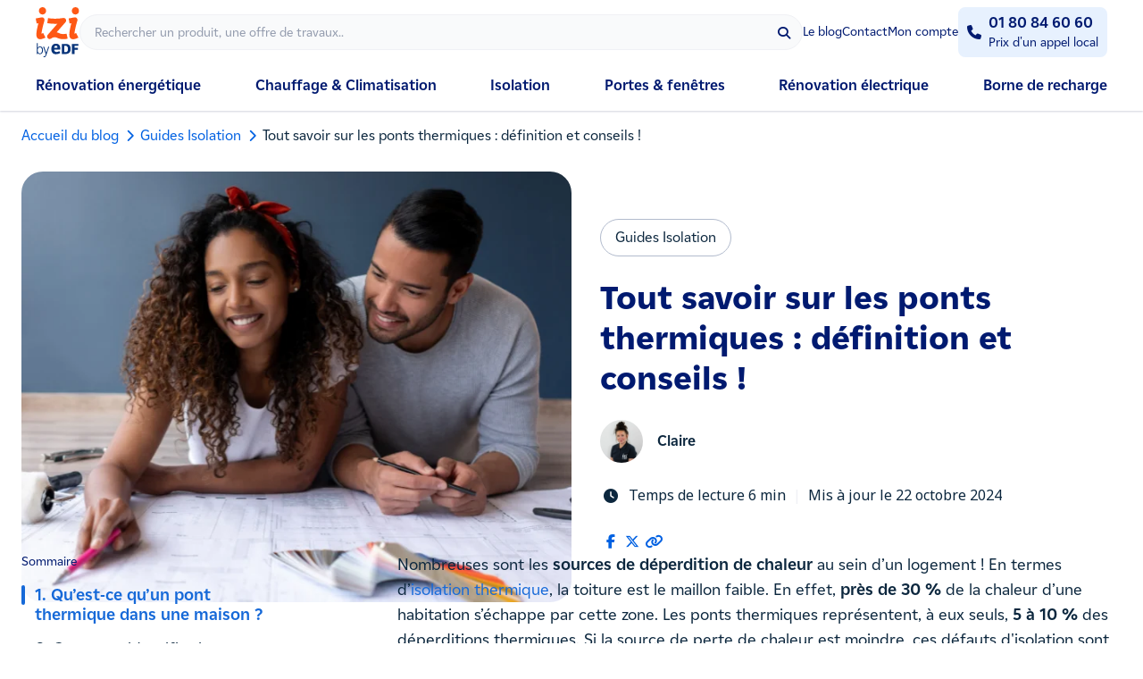

--- FILE ---
content_type: text/html; charset=utf-8
request_url: https://www.izi-by-edf-renov.fr/blog/ponts-thermiques
body_size: 17858
content:
<!DOCTYPE html>
<html lang="fr-FR">
<head>
    <meta charset="utf-8" />
    <meta name="viewport" content="width=device-width, initial-scale=1.0" />
    <title>Ponts thermiques : savoir les détecter et les éliminer !</title>
    <meta name="description" content="Véritables points faibles de l’isolation, les ponts thermiques sont à l’origine de factures d’énergie élevées. Découvrez comment les éradiquer !" />
    <meta name="keywords" content="" />
    <link rel="canonical" href="https://www.izi-by-edf-renov.fr/blog/ponts-thermiques" />
    <meta http-equiv="X-UA-Compatible" content="IE=edge">
    <link rel="icon" href="/favicon.png" />
    <meta name="robots" content="index,follow" />

    
    <link rel="preload" fetchpriority="high" href="https://res.cloudinary.com/mychauffage/image/upload/f_auto/v1/MyChauffage/isolation-pont-thermique" as="image" />


    <meta property="og:url" content="https://www.izi-by-edf-renov.fr/blog/ponts-thermiques" />
    <meta property="og:type" content="article" />
    <meta property="og:title" content=">Ponts thermiques : savoir les détecter et les éliminer !" />
    <meta property="og:description" content="Véritables points faibles de l’isolation, les ponts thermiques sont à l’origine de factures d’énergie élevées. Découvrez comment les éradiquer !" />
    <meta property="og:image" content="https://res.cloudinary.com/mychauffage/image/upload/f_auto/v1/MyChauffage/isolation-pont-thermique" />
    <meta property="og:locale" content="fr_FR" />
    <meta property="og:site_name" content="IZI by EDF Renov" />

    <meta name="twitter:card" content="summary_large_image">
    <meta property="twitter:domain" content="izi-by-edf-renov.fr">
    <meta property="twitter:url" content="https://www.izi-by-edf-renov.fr/blog/ponts-thermiques">
    <meta name="twitter:title" content="Ponts thermiques : savoir les détecter et les éliminer !">
    <meta name="twitter:description" content="Véritables points faibles de l’isolation, les ponts thermiques sont à l’origine de factures d’énergie élevées. Découvrez comment les éradiquer !">
    <meta name="twitter:image" content="https://res.cloudinary.com/mychauffage/image/upload/f_auto/v1/MyChauffage/isolation-pont-thermique">

    <link rel="preconnect" href="https://res.cloudinary.com" />
    <link rel="preconnect" href="https://www.googletagmanager.com" crossorigin="use-credentials" />
    <link rel="preconnect" href="https://cdn.cookielaw.org" />
    <link rel="preconnect" href="https://www.google.com" />
    <link rel="preconnect" href="https://www.gstatic.com" />

    <link rel="dns-prefetch" href="https://res.cloudinary.com" />
    <link rel="dns-prefetch" href="https://www.googletagmanager.com" crossorigin="use-credentials" />
    <link rel="dns-prefetch" href="https://cdn.cookielaw.org" />
    <link rel="dns-prefetch" href="https://www.google.com" />
    <link rel="dns-prefetch" href="https://www.gstatic.com" />

    <link rel="preload" href="/fonts/EDF2020W05-Regular.woff2" as="font" type="font/woff2" crossorigin />
<link rel="preload" href="/fonts/EDF2020W05-Bold.woff2" as="font" type="font/woff2" crossorigin />
<link rel="preload" href="/fonts/EDF2020W05-ExtraBold.woff2" as="font" type="font/woff2" crossorigin />
<link rel="preload" href="/fonts/EDF2020W05-Regular.woff" as="font" type="font/woff2" crossorigin />
<link rel="preload" href="/fonts/EDF2020W05-Bold.woff" as="font" type="font/woff2" crossorigin />
<link rel="preload" href="/fonts/EDF2020W05-ExtraBold.woff" as="font" type="font/woff2" crossorigin />

<link rel="preload" href="https://cdnjs.cloudflare.com/ajax/libs/font-awesome/5.12.0/webfonts/fa-brands-400.woff2" as="font" type="font/woff2" crossorigin />
<link rel="preload" href="https://cdnjs.cloudflare.com/ajax/libs/font-awesome/5.12.0/webfonts/fa-regular-400.woff2" as="font" type="font/woff2" crossorigin />
<link rel="preload" href="https://cdnjs.cloudflare.com/ajax/libs/font-awesome/5.12.0/webfonts/fa-solid-900.woff2" as="font" type="font/woff2" crossorigin />

    
    
        <link rel="preload" href="/dist/css/website.min.css?v=Gegak1B8KiFl6bBB2HLJg79l03ddKr6E_mUUXVgAYZA" as="style" />
        <link rel="stylesheet" href="https://cdn.jsdelivr.net/npm/swiper@11/swiper-bundle.min.css"/>
        <link rel="stylesheet" href="/dist/css/website.min.css?v=Gegak1B8KiFl6bBB2HLJg79l03ddKr6E_mUUXVgAYZA" />
        <link rel="stylesheet" href="/lib/jquery-ui/jquery-ui.min.css" />

            <link rel="preload" href="/dist/css/izi/default.min.css?v=3Qr2FiuXZjra3bp7Lxa0N6IcU9ML8a1AOoxIpv04CbY" as="style" />
            <link rel="preload" href="/dist/css/izi/blog.min.css?v=KucTg6L9oMVdEnv-E8EA4T1NX7m6W4G9DPBpqAZFc2g" as="style" />
            <link rel="preload" href="https://cdnjs.cloudflare.com/ajax/libs/font-awesome/5.12.0/css/all.min.css" as="style" />
            <link rel="preload" href="https://cdnjs.cloudflare.com/ajax/libs/font-awesome/6.7.2/css/all.min.css" as="style" />
            <link rel="stylesheet" href="/dist/css/izi/default.min.css?v=3Qr2FiuXZjra3bp7Lxa0N6IcU9ML8a1AOoxIpv04CbY" />
            <link rel="stylesheet" href="/dist/css/izi/blog.min.css?v=KucTg6L9oMVdEnv-E8EA4T1NX7m6W4G9DPBpqAZFc2g" as="style" />
            <link rel="stylesheet" href="https://cdnjs.cloudflare.com/ajax/libs/font-awesome/5.12.0/css/all.min.css">
            <link rel="stylesheet" href="https://cdnjs.cloudflare.com/ajax/libs/font-awesome/6.7.2/css/all.min.css">
            <link rel="stylesheet" href="/lib/glidejs/glide.core.min.css">
            <link rel="stylesheet" href="/lib/glidejs/glide.theme.min.css">
        <script src="/dist/js/seo/lazy-loading.min.js?v=PIeCL-yw1itfpDTN-wkj8QgFyEI1AK8xDgHegWgXtVI"></script>
    
    
    <link rel="preload" href="/lib/select2/select2.min.css" as="style" />
    <link rel="preload" href="/lib/slick-1.8.1/slick/slick.min.css" as="style" />

    <link rel="stylesheet" href="/lib/select2/select2.min.css">
    <link rel="stylesheet" href="/lib/slick-1.8.1/slick/slick.min.css">
    <link rel="stylesheet" href="/lib/glidejs/glide.core.min.css">
    <link rel="stylesheet" href="/lib/glidejs/glide.theme.min.css">

    


    

    <script type="text/javascript">window.gdprAppliesGlobally=true;(function(){function n(e){if(!window.frames[e]){if(document.body&&document.body.firstChild){var t=document.body;var r=document.createElement("iframe");r.style.display="none";r.name=e;r.title=e;t.insertBefore(r,t.firstChild)}else{setTimeout(function(){n(e)},5)}}}function e(r,a,o,c,d){function e(e,t,r,n){if(typeof r!=="function"){return}if(!window[a]){window[a]=[]}var i=false;if(d){i=d(e,n,r)}if(!i){window[a].push({command:e,version:t,callback:r,parameter:n})}}e.stub=true;e.stubVersion=2;function t(n){if(!window[r]||window[r].stub!==true){return}if(!n.data){return}var i=typeof n.data==="string";var e;try{e=i?JSON.parse(n.data):n.data}catch(t){return}if(e[o]){var a=e[o];window[r](a.command,a.version,function(e,t){var r={};r[c]={returnValue:e,success:t,callId:a.callId};if(n.source){n.source.postMessage(i?JSON.stringify(r):r,"*")}},a.parameter)}}if(typeof window[r]!=="function"){window[r]=e;if(window.addEventListener){window.addEventListener("message",t,false)}else{window.attachEvent("onmessage",t)}}}e("__tcfapi","__tcfapiBuffer","__tcfapiCall","__tcfapiReturn");n("__tcfapiLocator");(function(e,t){var r=document.createElement("link");r.rel="preconnect";r.as="script";var n=document.createElement("link");n.rel="dns-prefetch";n.as="script";var i=document.createElement("link");i.rel="preload";i.as="script";var a=document.createElement("script");a.id="spcloader";a.type="text/javascript";a["async"]=true;a.charset="utf-8";var o="https://sdk.privacy-center.org/"+e+"/loader.js?target_type=notice&target="+t;if(window.didomiConfig&&window.didomiConfig.user){var c=window.didomiConfig.user;var d=c.country;var s=c.region;if(d){o=o+"&country="+d;if(s){o=o+"&region="+s}}}r.href="https://sdk.privacy-center.org/";n.href="https://sdk.privacy-center.org/";i.href=o;a.src=o;var f=document.getElementsByTagName("script")[0];f.parentNode.insertBefore(r,f);f.parentNode.insertBefore(n,f);f.parentNode.insertBefore(i,f);f.parentNode.insertBefore(a,f)})("b5f15322-e0bf-47cd-ac5b-24d2bf7c7632","NpQ3g8Td")})();</script>

    



    <script>
        (function (w, d, s, l, i) {
            w[l] = w[l] || []; w[l].push({
                'gtm.start':
                    new Date().getTime(), event: 'gtm.js'
            }); var f = d.getElementsByTagName(s)[0],
                j = d.createElement(s), dl = l != 'dataLayer' ? '&l=' + l : ''; j.async = true; j.src =
                    'https://www.googletagmanager.com/gtm.js?id=' + i + dl; f.parentNode.insertBefore(j, f);
        })(window, document, 'script', 'dataLayer', 'GTM-5RJTTW4');</script>
    <script>
            (function(w,d,s,l,i){
                w[l]=w[l]||[];w[l].push({
                    'gtm.start': 
                        new Date().getTime(),event:'gtm.js'
                });var f=d.getElementsByTagName(s)[0],
                    j=d.createElement(s),dl=l!='dataLayer'?'&l='+l:'';j.async=true;j.src=
                        'https://gtm-server.izi-by-edf-renov.fr/gtm.js?id='+i+dl;f.parentNode.insertBefore(j,f);
            })(window,document,'script','dataLayer','GTM-5CRKHD2Q');</script>


    <script type="text/javascript" src="//widget.trustpilot.com/bootstrap/v5/tp.widget.bootstrap.min.js" async></script>
</head>
<body id="blog">
    


    <noscript><iframe title="Google Tag Manager" src="https://www.googletagmanager.com/ns.html?id=GTM-5RJTTW4" height="0" width="0" style="display:none;visibility:hidden"></iframe></noscript>
    <noscript><iframe src="https://gtm-server.izi-by-edf-renov.fr/ns.html?id=GTM-5CRKHD2Q" height="0" width="0" style="display:none;visibility:hidden"></iframe></noscript>


    <!--[if lte IE 9]>
        <div id="browser-banner">
            <div class="main-container">
                <p>Votre navigateur Web n'est pas à jour et n'est pas supporté par IZI by EDF. <a href="https://browsehappy.com" target="_blank">Mettre à jour le navigateur</a></p>
                <button type="button" class="close-cb"><i class="fas fa-times"></i></button>
            </div>
        </div>
    <![endif]-->

    <!-- Header -->
    
<!-- Information banner -->




<!-- Navigation -->



<header class="tw-relative tw-bg-white tw-shadow-xs tw-transition-shadow tw-z-[2000]">
    <div class="tw-mx-auto tw-flex tw-w-full tw-max-w-[1200px] tw-items-center tw-gap-5 tw-bg-white tw-px-4 md:tw-bg-transparent lg:tw-px-0">
        <div class="tw-flex-1 lg:tw-min-h-[108px]">
            <div class="tw-flex tw-items-center tw-bg-transparent tw-text-sm sm:tw-gap-8 md:tw-gap-14">
                <div class="tw-flex tw-flex-1 tw-items-center tw-gap-5 md:tw-gap-8">
                    <button type="button" id="menu-toggle-mobile" class="tw-text-secondary-500 tw-w-6 tw-h-6 md:tw-hidden"><i class="fas fa-bars tw-fa tw-text-base tw-align-middle"></i></button>
                    <a href="/" data-localization="header" data-trck-localization="header" data-trck-label="logo">
                        <img class="tw-h-10 md:tw-h-14" alt="IZI by EDF" src="https://www.izi-by-edf-renov.fr/img/logos/logo_izi_by_edf.svg">
                    </a>
                    <div id="search-bar" class="tw-hidden tw-flex-1 sm:tw-block">
                        <form method="get" class="tw-relative tw-flex tw-w-full tw-flex-nowrap tw-items-center tw-justify-between" role="search" action="/rechercher">
                            <div class="tw-relative tw-flex tw-w-full">
                                <input type="text" aria-label="Rechercher" name="query" class="!tw-h-10 !tw-w-full tw-overflow-ellipsis !tw-rounded-full !tw-border !tw-border-solid !tw-border-grey-100 !tw-bg-grey-50 !tw-py-3 !tw-pl-4 !tw-pr-9 !tw-text-sm tw-placeholder-grey-900 tw-placeholder-opacity-60 tw-outline-none" placeholder="Rechercher un produit, une offre de travaux.." autocomplete="off" spellcheck="false">
                                <span class="tw-absolute tw-right-1 tw-top-1 tw-flex tw-h-8 tw-w-8 tw-cursor-pointer tw-rounded-full tw-p-2 tw-text-secondary-500 tw-transition-colors hover:tw-text-primary-600">
                                    <i class="fa fa-search tw-fa" style="min-width: inherit;min-height: inherit;"></i>
                                </span>

                                <div class="tw-absolute tw-top-full tw-z-50 tw-mt-2 tw-hidden tw-h-fit tw-w-full tw-items-center tw-justify-center tw-overflow-y-auto tw-rounded-b-2xl tw-border tw-border-grey-100 tw-bg-white tw-px-2 tw-py-4 tw-shadow-md">
                                    <div class="tw-flex tw-h-fit tw-flex-col tw-gap-2 tw-px-2">
                                        <p class="tw-text-lg tw-font-bold tw-leading-[125%] tw-text-secondary-500">Vous cherchez :</p>
                                        <span class="!tw-hidden tw-h-5 tw-w-5 tw-animate-spin tw-rounded-full tw-border-2 tw-border-primary-600 tw-border-r-transparent"></span>
                                        <ul class="[&_li:hover]:tw-bg-primary-400/10 [&_li>img]:tw-h-14 [&_li>img]:tw-w-14 [&_li>img]:tw-rounded [&_li>img]:tw-object-cover [&_li]:tw-flex [&_li]:tw-cursor-pointer [&_li]:tw-items-center [&_li]:tw-gap-4 [&_li]:tw-rounded-md [&_li]:tw-p-2 [&_li_div]:tw-line-clamp-2 [&_li_div]:tw-overflow-ellipsis"></ul>
                                        <div class="tw-font-bold"></div>
                                        <span class="tw-inline-flex tw-w-full tw-cursor-pointer tw-items-center tw-justify-center tw-rounded-lg tw-border-none tw-bg-primary-600 tw-px-4 tw-py-3 tw-text-center tw-text-base tw-font-bold tw-text-white tw-no-underline tw-outline-0 tw-transition-all hover:tw-bg-primary-800 hover:tw-text-white focus:tw-bg-primary-800 focus:tw-text-white disabled:tw-cursor-not-allowed disabled:tw-bg-grey-100 disabled:tw-text-grey-500"><span class="tw-text-white">Voir tous les résultats</span></span>
                                    </div>
                                </div>
                            </div>
                        </form>
                    </div>
                </div>
                <div class="tw-flex tw-items-center tw-gap-4 md:tw-gap-6 tw-bg-transparent tw-py-2 tw-text-sm">
                    <a href="https://www.izi-by-edf-renov.fr/blog" class="tw-hidden tw-text-sm tw-leading-5 tw-text-secondary-500 tw-transition-colors hover:tw-text-primary-600 md:tw-block" data-trck-localization="header" data-localization="header">Le blog</a>
                    <a href="https://www.izi-by-edf-renov.fr/contact" class="tw-hidden tw-text-sm tw-leading-5 tw-text-secondary-500 tw-transition-colors hover:tw-text-primary-600 md:tw-block" data-trck-localization="header" data-localization="header">Contact</a>
                    <a href="https://espace-client.izi-by-edf.fr" target="_blank" class="tw-hidden tw-text-sm tw-leading-5 tw-text-secondary-500 tw-transition-colors hover:tw-text-primary-600 md:tw-block tracking" data-trck-chapter="navigation" data-trck-value-1="espace-client" data-trck-value-2="header" data-trck-value-3="page_path">Mon compte</a>
                    


                    

<div class="tw-relative tw-inline-flex tw-items-center tw-justify-start tw-gap-1.5 tw-rounded-lg tw-border-2 tw-px-2 tw-py-1 tw-cursor-pointer tw-text-secondary-500 tw-bg-primary-50 tw-border-primary-50 hover:tw-text-primary-600 tw-w-fit ">
    <i class="fa-solid fa-phone tw-flex tw-w-6 tw-items-center tw-justify-center tw-text-base"></i>
    <div class="tw-flex tw-flex-col">
        <a href="tel:0180846060" class="tracking tw-text-base tw-font-bold after:tw-content-[''] after:tw-inset-0 after:tw-absolute after:tw-z-[90] tw-transition-none hover:tw-no-underline tw-text-secondary-500 hover:tw-text-primary-600" data-trck-chapter="telephone" data-trck-value-1="telephone-goto" data-trck-value-2="header" data-trck-value-3="0180846060" data-category="telephone" data-label="telephone-goto" data-action="0180846060" data-localization="header">01 80 84 60 60</a>
        <p class="tw-text-sm">Prix d&#x27;un appel local</p>
    </div>
</div>
                    <button id="header__cta__search" type="button" class="tw-text-secondary-500 tw-w-6 tw-h-6 sm:tw-hidden" title="Rechercher">
                        <i class="fa fa-search tw-fa tw-text-base tw-align-middle"></i>
                    </button>
                </div>
            </div>
            <div id="items-menu" class="tw-h-[100dvh] tw-fixed tw-overflow-y-auto tw-left-0 tw-top-0 tw-bottom-0 tw-z-40 tw-flex tw-w-full tw--translate-x-[100vw] tw-flex-col tw-bg-white md:tw-relative md:tw-h-auto md:tw-inset-0 md:tw-translate-x-0 md:tw-border-none">
                <div class="tw-z-10 tw-flex tw-items-center tw-gap-5 tw-bg-white tw-p-4 tw-shadow-xs md:tw-hidden">
                    <button type="button" id="close-menu-mobile" class="tw-text-secondary-500 md:tw-hidden"><i class="fas fa-times"></i></button>
                    <a href="/" data-trck-localization="header" data-trck-label="logo">
                        <img class="tw-h-10" alt="IZI by EDF" src="https://www.izi-by-edf-renov.fr/img/logos/logo_izi_by_edf.svg">
                    </a>
                </div>
                <div class="tw-flex tw-w-full tw-h-full tw-flex-col tw-justify-between md:tw-h-auto">
                    <ul id="main-nav-container" class="tw-flex tw-flex-col tw-gap-6 tw-p-6 md:tw-flex-row md:tw-justify-between md:tw-p-0">
                            <li class="tw-relative tw-flex tw-w-full tw-items-baseline tw-justify-between tw-text-center tw-font-bold tw-text-secondary-500 md:tw-w-auto lg:tw-flex-none " id="menu_238" data-title="R&#xE9;novation &#xE9;nerg&#xE9;tique">
                                        <a data-trck-localization="header" data-trck-label="Rénovation énergétique" data-localization="header" class="tw-relative tw-text-secondary-500 md:tw-static tw-flex tw-w-full tw-justify-between tw-items-center tw-pb-2 hover:tw-text-primary-600 md:tw-m-auto md:tw-p-0 !tw-no-underline hover:tw-cursor-pointer" href="https://www.izi-by-edf-renov.fr/renovation-energetique" target="_self">
                                            <p class=" md:tw-pb-4 md:tw-pt-3 md:tw-static">Rénovation énergétique</p>
                                        </a>
                            </li>
                            <li class="tw-relative tw-flex tw-w-full tw-items-baseline tw-justify-between tw-text-center tw-font-bold tw-text-secondary-500 md:tw-w-auto lg:tw-flex-none " id="menu_164" data-title="Chauffage &amp; Climatisation">
                                        <a data-trck-localization="header" data-trck-label="Chauffage & Climatisation" data-localization="header" class="tw-relative tw-text-secondary-500 md:tw-static tw-flex tw-w-full tw-justify-between tw-items-center tw-pb-2 hover:tw-text-primary-600 md:tw-m-auto md:tw-p-0 !tw-no-underline hover:tw-cursor-pointer" href="https://www.izi-by-edf-renov.fr/chauffage" target="_self">
                                            <p class=" md:tw-pb-4 md:tw-pt-3 md:tw-static">Chauffage & Climatisation</p>
                                        </a>
                            </li>
                            <li class="tw-relative tw-flex tw-w-full tw-items-baseline tw-justify-between tw-text-center tw-font-bold tw-text-secondary-500 md:tw-w-auto lg:tw-flex-none " id="menu_165" data-title="Isolation">
                                        <a data-trck-localization="header" data-trck-label="Isolation" data-localization="header" class="tw-relative tw-text-secondary-500 md:tw-static tw-flex tw-w-full tw-justify-between tw-items-center tw-pb-2 hover:tw-text-primary-600 md:tw-m-auto md:tw-p-0 !tw-no-underline hover:tw-cursor-pointer" href="https://www.izi-by-edf-renov.fr/travaux-isolation" target="_self">
                                            <p class=" md:tw-pb-4 md:tw-pt-3 md:tw-static">Isolation</p>
                                        </a>
                            </li>
                            <li class="tw-relative tw-flex tw-w-full tw-items-baseline tw-justify-between tw-text-center tw-font-bold tw-text-secondary-500 md:tw-w-auto lg:tw-flex-none " id="menu_166" data-title="Portes &amp; fen&#xEA;tres">
                                        <a data-trck-localization="header" data-trck-label="Portes & fenêtres" data-localization="header" class="tw-relative tw-text-secondary-500 md:tw-static tw-flex tw-w-full tw-justify-between tw-items-center tw-pb-2 hover:tw-text-primary-600 md:tw-m-auto md:tw-p-0 !tw-no-underline hover:tw-cursor-pointer" href="https://www.izi-by-edf-renov.fr/menuiseries" target="_self">
                                            <p class=" md:tw-pb-4 md:tw-pt-3 md:tw-static">Portes & fenêtres</p>
                                        </a>
                            </li>
                            <li class="tw-relative tw-flex tw-w-full tw-items-baseline tw-justify-between tw-text-center tw-font-bold tw-text-secondary-500 md:tw-w-auto lg:tw-flex-none " id="menu_234" data-title="R&#xE9;novation &#xE9;lectrique">
                                        <span data-trck-localization="header" data-trck-label="Rénovation électrique" data-localization="header" data-qcd="aHR0cHM6Ly9pemktYnktZWRmLmZyL3VuaXZlcnMvZWxlY3RyaWNpdGU=" class="qcd tw-relative tw-text-secondary-500 md:tw-static tw-flex tw-w-full tw-justify-between tw-items-center tw-pb-2 hover:tw-text-primary-600 md:tw-m-auto md:tw-p-0 hover:tw-cursor-pointer" target="_self">
                                            <p class=" md:tw-pb-4 md:tw-pt-3 md:tw-static">Rénovation électrique</p>
                                        </span>
                            </li>
                            <li class="tw-relative tw-flex tw-w-full tw-items-baseline tw-justify-between tw-text-center tw-font-bold tw-text-secondary-500 md:tw-w-auto lg:tw-flex-none " id="menu_233" data-title="Borne de recharge">
                                        <span data-trck-localization="header" data-trck-label="Borne de recharge" data-localization="header" data-qcd="aHR0cHM6Ly9pemktYnktZWRmLmZyL3VuaXZlcnMvYm9ybmUtcmVjaGFyZ2U=" class="qcd tw-relative tw-text-secondary-500 md:tw-static tw-flex tw-w-full tw-justify-between tw-items-center tw-pb-2 hover:tw-text-primary-600 md:tw-m-auto md:tw-p-0 hover:tw-cursor-pointer" target="_self">
                                            <p class=" md:tw-pb-4 md:tw-pt-3 md:tw-static">Borne de recharge</p>
                                        </span>
                            </li>
                    </ul>
                    <div class="tw-hidden tw-bg-grey-100 tw-text-secondary-500" data-nav-mobile>
                        <div id="universe-block" class="tw-flex tw-cursor-pointer tw-items-baseline tw-gap-4 tw-border-b tw-border-grey-300 tw-p-4 tw-font-bold">
                            <i class="fas fa-chevron-left tw-fa tw-text-primary-600 !tw-flex tw-items-center tw-justify-center"></i>
                            <p id="universe-name"></p>
                        </div>
                        <ul id="universe-nav-container" class="tw-flex tw-flex-col tw-space-y-4 tw-mb-5 tw-px-8 tw-py-6"></ul>
                    </div>

                    <div class="tw-block md:tw-hidden">
                        <ul class="tw-flex tw-flex-col tw-items-center tw-justify-between tw-gap-6 tw-p-6 md:tw-flex-row">
                            <li class="tw-relative tw-inline-flex tw-h-auto tw-w-full tw-gap-8 tw-overflow-hidden md:tw-w-auto">
                                <a href="https://www.izi-by-edf-renov.fr/blog" class="tw-flex tw-items-center tw-text-secondary-500" aria-label="Le blog" title="Le blog">Le blog</a>
                            </li> 
                            <li class="tw-relative tw-inline-flex tw-h-auto tw-w-full tw-gap-8 tw-overflow-hidden md:tw-w-auto">
                                <a href="https://www.izi-by-edf-renov.fr/contact" class="tw-flex tw-items-center tw-text-secondary-500" aria-label="Contact" title="Contact">Contact</a>
                            </li> 
                            <li class="tw-relative tw-inline-flex tw-h-auto tw-w-full tw-gap-8 tw-overflow-hidden md:tw-w-auto">
                                <a href="https://espace-client.izi-by-edf.fr" target="_blank" class="tw-flex tw-items-center tw-text-secondary-500" aria-label="Mon compte" title="Mon compte">Mon compte</a>
                            </li>  
                            <li class="tw-relative tw-inline-flex tw-h-auto tw-w-full tw-gap-8 tw-overflow-hidden md:tw-w-auto">
                                


                            </li>
                        </ul>
                    </div>
                </div>
            </div>
        </div>
    </div>

    <div class="tw-hidden tw-w-full tw-gap-4 tw-px-4 tw-py-2" data-search-mobile="">       
        <form method="get" class="tw-relative tw-flex tw-w-full tw-flex-nowrap tw-items-center tw-justify-between" role="search" action="/rechercher">
            <div class="tw-relative tw-flex tw-w-full">
                <input type="text" id="search-mobile" aria-label="Rechercher" name="query" class="!tw-h-10 !tw-w-full tw-overflow-ellipsis !tw-rounded-full !tw-border !tw-border-solid !tw-border-grey-100 !tw-bg-grey-50 !tw-py-3 !tw-pl-4 !tw-pr-9 !tw-text-sm tw-placeholder-grey-900 tw-placeholder-opacity-60 tw-outline-none" placeholder="Rechercher un produit, une offre de travaux.." autocomplete="off" spellcheck="false">
                <span class="tw-absolute tw-right-1 tw-top-1 tw-flex tw-h-8 tw-w-8 tw-cursor-pointer tw-rounded-full tw-p-2 tw-text-secondary-500 tw-transition-colors hover:tw-text-primary-600">
                    <i class="fa fa-search tw-fa" style="min-width: inherit;min-height: inherit;"></i>
                </span>

                <div class="tw-absolute tw-top-full tw-z-50 tw-mt-2 tw-hidden tw-h-fit tw-w-full tw-items-center tw-justify-center tw-overflow-y-auto tw-rounded-b-2xl tw-border tw-border-grey-100 tw-bg-white tw-px-2 tw-py-4 tw-shadow-md">
                    <div class="tw-flex tw-h-fit tw-flex-col tw-gap-2 tw-px-2">
                        <p class="tw-text-lg tw-font-bold tw-leading-[125%] tw-text-secondary-500">Vous cherchez :</p>
                        <span class="!tw-hidden tw-h-5 tw-w-5 tw-animate-spin tw-rounded-full tw-border-2 tw-border-primary-600 tw-border-r-transparent"></span>
                        <ul class="[&_li:hover]:tw-bg-primary-400/10 [&_li>img]:tw-h-14 [&_li>img]:tw-w-14 [&_li>img]:tw-rounded [&_li>img]:tw-object-cover [&_li]:tw-flex [&_li]:tw-cursor-pointer [&_li]:tw-items-center [&_li]:tw-gap-4 [&_li]:tw-rounded-md [&_li]:tw-p-2 [&_li_div]:tw-line-clamp-2 [&_li_div]:tw-overflow-ellipsis"></ul>
                        <div class="tw-font-bold"></div>
                        <span class="tw-inline-flex tw-w-full tw-cursor-pointer tw-items-center tw-justify-center tw-rounded-lg tw-border-none tw-bg-primary-600 tw-px-4 tw-py-3 tw-text-center tw-text-base tw-font-bold tw-text-white tw-no-underline tw-outline-0 tw-transition-all hover:tw-bg-primary-800 hover:tw-text-white focus:tw-bg-primary-800 focus:tw-text-white disabled:tw-cursor-not-allowed disabled:tw-bg-grey-100 disabled:tw-text-grey-500"><span class="tw-text-white">Voir tous les résultats</span></span>
                    </div>
                </div>
            </div>
        </form>

        <button type="reset" id="close-search-mobile" class="tw-text-secondary-500"><i class="fas fa-times tw-fa"></i></button>
    </div>
</header>


<!-- Information banner -->





    <!-- Navigation mobile -->
    <div id="bg-mobile-nav"></div>

    <div class="tw-flex tw-flex-col tw-gap-20 md:tw-gap-28">
        <!-- Main view  -->
        


<div class="new-blog-page tw-flex tw-flex-col tw-gap-20 md:tw-gap-28" data-template-id="0">

    <div class="tw-mb-[-24px] md:tw-mb-[-56px]">
        <div class="main-container">
            <div class="tw-inline-flex tw-flex-wrap tw-items-center tw-gap-1 tw-w-auto tw-my-4">
            <a href="https://www.izi-by-edf-renov.fr/blog" target="_self" class="tw-text-primary-600" data-localization="fil-d-ariane" data-trck-localization="fil-d-ariane">
                Accueil du blog
            </a>
            <i class="fas fa-chevron-right tw-text-primary-600 tw-text-sm !tw-min-h-fit"></i>
            <a href="https://www.izi-by-edf-renov.fr/blog/categorie/isolation-logement/page/1" target="_self" class="tw-text-primary-600" data-localization="fil-d-ariane" data-trck-localization="fil-d-ariane">
                Guides Isolation
            </a>
            <i class="fas fa-chevron-right tw-text-primary-600 tw-text-sm !tw-min-h-fit"></i>
            <span>Tout savoir sur les ponts thermiques : définition et conseils !</span>
</div>

    <script type="application/ld&#x2B;json">
        {"@context":"https://schema.org","@type":"BreadcrumbList","itemListElement":[{"@type":"ListItem","item":{"@type":"Thing","@id":"https://www.izi-by-edf-renov.fr/blog","name":"Accueil du blog"},"position":0},{"@type":"ListItem","item":{"@type":"Thing","@id":"https://www.izi-by-edf-renov.fr/blog/categorie/isolation-logement/page/1","name":"Guides Isolation"},"position":1}]}
    </script>


            <div class=" md:tw-flex tw-mt-3">
                <img src="https://res.cloudinary.com/mychauffage/image/upload/f_auto/v1/MyChauffage/isolation-pont-thermique" alt="Limiter les ponts thermiques dans son logement" class="md:tw-mr-8 tw-mt-0 tw-ml-0 tw-mb-0 tw-rounded-3xl tw-h-[265px] md:tw-h-auto tw-w-full md:tw-w-3/6 tw-object-cover" width="600" height="470" />
                <div class="md:tw-w-3/6 tw-flex tw-flex-col tw-justify-center tw-items-start">
                    <span class="tw-inline-block md:tw-mt-0 tw-mt-8 tw-mb-6 tw-px-4 tw-py-2 tw-rounded-full tw-decoration-secondary-500 tw-bg-transparent tw-border tw-border-grey-500">Guides Isolation</span>
                    <h1 id="headline" class="tw-text-secondary-500 tw-text-3xl tw-font-extrabold tw-leading-[125%] md:tw-text-4xl md:tw-leading-[125%]">Tout savoir sur les ponts thermiques : d&#xE9;finition et conseils !</h1>
                    <div class="">
                            <div class="tw-flex tw-mt-6 tw-items-center">
                                <img src="https://res.cloudinary.com/mychauffage/image/upload/f_auto/v1/MyChauffage/charges-d-affaires/claire" alt="Claire" class="tw-mr-4 tw-rounded-full" width="48" height="48"/>
                                <div class="tw-font-edf tw-font-bold">Claire</div>
                            </div>
                        <div class="tw-container md:tw-flex md:tw-flex-wrap tw-mt-6 tw-font-['Noto_Sans']">
                            <p class="tw-mb-2 md:tw-mb-6"><i class="fas fa-clock tw-mr-2"></i>Temps de lecture 6 min</p>
                            <p class="md:tw-inline-block tw-mx-2 tw-hidden tw-text-grey-100">|</p>
                            <p class="tw-mb-6 md:tw-mb-6">
                                    <span>Mis à jour le 22 octobre 2024</span>
                            </p>
                        </div>
                        <ul class="tw-flex tw-gap-4">
                            <li><a href="https://www.facebook.com/sharer/sharer.php?u=https%3A%2F%2Fwww.izi-by-edf-renov.fr%2Fblog%2Fponts-thermiques" target="_blank" rel="noreferrer" class="tracking" data-trck-chapter="partage" data-trck-value-1="article-share" data-trck-value-2="facebook" data-category="blog" data-label="article-share" data-action="facebook" title="Partager notre article sur Facebook" aria-label="Partager notre article sur Facebook"><i class="fab fa-facebook-f" style="color: #0061e2;"></i></a></li>
                            <li><a href="https://twitter.com/intent/tweet?text=Tout%20savoir%20sur%20les%20ponts%20thermiques%20%3A%20d%C3%A9finition%20et%20conseils%20%21%3A%20https%3A%2F%2Fwww.izi-by-edf-renov.fr%2Fblog%2Fponts-thermiques" target="_blank" rel="noreferrer" class="tracking" data-trck-chapter="partage" data-trck-value-1="article-share" data-trck-value-2="twitter" data-category="blog" data-label="article-share" data-action="twitter" title="Partager notre article sur X" aria-label="Partager notre article sur X"><i class="fab fa-x-twitter" style="color: #0061e2;"></i></a></li>
                            <li id="copy-link" data-link="https://www.izi-by-edf-renov.fr/blog/ponts-thermiques" onclick="copyLink()" class="tracking tw-cursor-pointer" data-trck-chapter="partage" data-trck-value-1="article-share" data-trck-value-2="lien-copie" data-category="blog" data-label="article-share" data-action="lien-copie" title="Copier le lien de notre article"><i class="fas fa-link" style="color: #0061e2;"></i></li>
                        </ul>
                    </div>
                </div>
            </div>
        </div>
    </div>

    <div class="main-container float-container">
        <div class="article-side">
            <div class="label">Sommaire</div>
                <div id="post-summary-container-main">
                    <div id="post-summary-container">
                        <ul id="post-summary">
                                <li class="active" data-scroll-to="definition">
                                    <a href="#definition">1.&nbsp;Qu’est-ce qu’un pont thermique&nbsp;dans une maison&nbsp;?</a>
                                </li>
                                <li class="" data-scroll-to="comment-les-identifier">
                                    <a href="#comment-les-identifier">2.&nbsp;Comment identifier les ponts thermiques ?</a>
                                </li>
                                <li class="" data-scroll-to="comment-les-eliminer">
                                    <a href="#comment-les-eliminer">3.&nbsp;Comment éliminer les ponts thermiques ?</a>
                                </li>
                            <i class="fas fa-chevron-down"></i>
                        </ul>

                    </div>
                </div>

        </div>

        <div class="article-content tw-@container/blog">
            <p>Nombreuses sont les <strong>sources de déperdition de chaleur</strong> au sein d’un logement ! En termes d’<a href="https://www.izi-by-edf-renov.fr/travaux-isolation">isolation thermique</a>, la toiture est le maillon faible. En effet, <strong>près de 30 %</strong> de la chaleur d’une habitation s’échappe par cette zone. Les ponts thermiques représentent, à eux seuls, <strong>5 à 10 %</strong> des déperditions thermiques. Si la source de perte de chaleur est moindre, ces défauts d'isolation sont cependant plus compliqués à éliminer. Qu’est-ce qu’un pont thermique ? Comment les détecter et les isoler ? Réponses dans cet article !</p>
<h2><a id="definition"></a>Qu’est-ce qu’un pont thermique&nbsp;dans une maison&nbsp;?</h2>
<p><img src="https://res.cloudinary.com/mychauffage/image/upload/v1619444005/MyChauffage/infographie-pont-thermique-isolation.png" alt="Infographie pont thermique isolation maison" width="900" loading="lazy"></p>
<p>Un pont thermique est une <strong>rupture d’isolation</strong>, une jonction dans laquelle l’isolation n’est pas continue. Cette<strong> discontinuité entre les matériaux et les parois</strong> entraîne des <a href="https://www.izi-by-edf-renov.fr/blog/deperditions-thermiques">déperditions de chaleur</a> au sein de votre logement.</p>
<p>Les causes de leur présence sont variées. Cela peut être dû à :</p>
<p>👉 Une mauvaise conception de l’ouvrage<br>👉 Une installation d’un équipement peu performant<br>👉 Une utilisation de matériau de faible qualité, inapproprié ou bien vétuste<br>👉 Un problème d’humidité et de condensation (champignons, moisissures) qui va dégrader les performances de l’isolant<br>👉 Une utilisation abusive du chauffage et de la climatisation</p>
<h3>Où se trouvent les ponts thermiques ?</h3>
<p>Les principaux ponts thermiques se trouvent aux <strong>liaisons des façades et des planchers</strong> ainsi qu’<strong>au niveau des ouvertures</strong> de l’habitation comme les portes, les fenêtres, les vérandas, etc.</p>
<p>Il existe 3 types de ponts thermiques&nbsp;:</p>
<ul>
<li>Les <strong>linéiques (ou linéaires) </strong>présents lors des jonctions de deux éléments structurels : mur/plancher, balcon/mur, etc.</li>
<li>Les <strong>ponctuels </strong>qui, eux, se trouvent à la liaison de trois éléments comme deux murs et le plafond</li>
<li>Les <strong>structurels</strong>, qui sont le résultat de travaux d’isolation mal réalisés et non-conformes aux normes en vigueur</li>
</ul>
<h2><a id="comment-les-identifier"></a>Comment identifier les ponts thermiques ?</h2>
<p>Ce <strong>défaut d’isolation</strong> n’est pas visible à l’œil nu. Il est possible de détecter un pont thermique facilement grâce à un test avec les <strong>mains.</strong> Pour cela, il suffit de passer sa main sur la zone suspectée d’être à l’origine des déperditions de chaleur. Si vous ressentez <strong>une variation de température</strong> ou bien une <strong>sensation de courant d’air</strong>, il s’agit, en principe, d’un pont thermique.</p>
<p>Évidemment, ce test se confirme à l’aide de moyens techniques plus poussés. La détection de ponts thermiques nécessite l’intervention d’un <strong>professionnel en performance énergétique</strong>. Ce dernier va réaliser une <strong>étude thermique</strong>. Elle permet de localiser les fuites d'air et d’estimer le coût des déperditions au sein de votre logement.</p>
<p>Une fois localisés, il est important de traiter ces défauts pour garantir un <a href="https://www.izi-by-edf-renov.fr/blog/confort-thermique-renovation-energetique">confort thermique</a> optimal à votre habitation et ainsi réaliser d’<strong>importantes économies</strong> sur vos factures de chauffage.<br><br></p>
<div class="tw-flex tw-flex-col tw-justify-center tw-items-center tw-rounded-2xl @sm/blog:tw-flex-row @sm/blog:tw-relative tw-bg-primary-50 tw-text-secondary-500">
    <div class="tw-p-6 tw-w-full @sm/blog:tw-p-8 tw-flex tw-flex-col tw-gap-8 tw-items-center tw-justify-between @sm/blog:tw-flex-row">
    <span class="tw-font-bold tw-text-2xl">Je souhaite discuter de mon projet d'isolation avec un conseiller dédié<br></span>
    <a id="btn-banner-blog-mini" href="https://www.izi-by-edf-renov.fr/contact" class="tw-inline-flex tw-items-center tw-justify-center tw-font-bold tw-transition-all tw-whitespace-nowrap tw-rounded-lg tw-border-2 focus-visible:tw-outline focus-visible:tw-outline-2 focus-visible:tw-outline-offset-2 focus-visible:tw-outline-primary-600 tw-text-white tw-bg-primary-600 tw-border-primary-600 hover:tw-text-white hover:tw-bg-primary-800 hover:tw-border-primary-800 focus-visible:tw-text-white focus-visible:tw-bg-primary-800 focus-visible:tw-border-primary-800 tw-py-2 tw-px-4 tw-text-base hover:tw-no-underline hover:tw-cursor-pointer tw-w-auto tw-w-full md:tw-w-auto">Demander à être rappelé</a>
    </div>
    </div>
<p>&nbsp;</p>
<div class="izi-advice orange">
<div class="izi-advice-title"><i class="fas fa-lightbulb"></i>Le conseil IZI</div>
<div class="izi-advice-body">Les conséquences des ponts thermiques sur votre habitation sont nombreuses. Apparition de condensation, chute des températures en hiver, hausse en été, surconsommation de chauffage ou de climatisation, etc. Il est important de faire appel à une entreprise qualifiée pour corriger ce défaut d’isolation et ainsi en supprimer ses effets indésirables.</div>
</div>
<p>&nbsp;</p>
<h2><a id="comment-les-eliminer"></a>Comment éliminer les ponts thermiques ?</h2>
<p>Le traitement d’un pont thermique varie selon son emplacement. S’il se trouve sur les <strong>parois</strong> ou la <strong>toiture</strong> d’un bâtiment, il est nécessaire de renforcer l’isolation soit <strong>par l’intérieur</strong> soit <strong>par l’extérieur</strong>. Pour les planchers bas, l'isolation est réalisable par le dessus ou bien par le dessous.</p>
<h3>Isolation thermique des murs par l’intérieur (ITI)</h3>
<p>Il est possible d’<a href="https://www.izi-by-edf-renov.fr/blog/isolation-murs-interieur-iti">isoler les parois intérieures</a> avec des <strong>isolants</strong> conditionnés <strong>sous forme de rouleaux ou de panneaux semi-rigides</strong>. Il faut privilégier des isolants à faible <strong>conductivité thermique</strong> (coefficient lambda) tels que les <strong>laines minérales</strong> (<a href="https://www.izi-by-edf-renov.fr/blog/laine-de-verre-ou-laine-de-roche">laine de verre ou laine de roche</a>) ou bien des<strong> plaques de polyuréthane semi-rigides</strong>. Il est possible d’isoler les murs intérieurs par <strong>doublage sous-ossature</strong> ou bien par <strong>doublage collé avec un panneau isolant</strong>. La pose avec doublage sous ossature est idéale pour lutter contre les ponts thermiques. L’ossature métallique placée au-devant de l’isolant va limiter ce défaut d’isolation.</p>
<h3>Isolation thermique des murs par l’extérieur (ITE)</h3>
<p>La solution d’<a href="https://www.izi-by-edf-renov.fr/isolation-murs-exterieur">isolation thermique par l’extérieur</a> est la plus efficace. L’<strong>ITE</strong> consiste à mettre en œuvre une enveloppe protectrice tout autour du bâtiment. À l’instar d’une <strong>ITI</strong>, elle <strong>éradique complètement</strong> les ponts thermiques. La méthode d'isolation des murs extérieurs est, cependant, assez onéreuse. Son prix varie selon le <strong>type de pose</strong>, les <strong>matériaux isolants choisis</strong>, la <strong>superficie</strong> à isoler, le <strong>secteur géographique</strong> ou encore la<strong> difficulté de l'accès à la façad</strong>e. Si l'intervention du professionnel nécessite un <strong>échafaudage</strong>, la facture sera plus élevée, par exemple. Cependant, sachez qu’il existe de <a href="https://www.izi-by-edf-renov.fr/blog/aides-financieres-isolation-murs">nombreuses aides financières pour isoler vos murs</a>&nbsp;!</p>
<h3>Isolation de la toiture par l’extérieur&nbsp;: le sarking</h3>
<p>L’isolation de la toiture<strong> par l’extérieur</strong> est <strong>très efficace</strong> contre les ponts thermiques. Elle a l’avantage de ne pas affecter le volume intérieur. Mais il s’agit de<strong> travaux d’envergure</strong>, nécessitant des moyens techniques et financiers importants.</p>
<p>L’isolation de la toiture peut se faire également <strong>par l’intérieur</strong>. Il est possible, par exemple, d’isoler vos <a href="https://www.izi-by-edf-renov.fr/blog/isolation-combles-par-soufflage">combles perdus par soufflage</a>. La technique est performante et réduit considérablement les déperditions thermiques. En revanche, elle ne supprime pas dans tous les cas les ponts thermiques. De <a href="https://www.izi-by-edf-renov.fr/blog/aides-financieres-isolation-combles">nombreuses aides financières pour isoler les combles</a> sont mises en place par l’État pour vous aider à financer vos projets.</p>
<h3>Isolation des sols&nbsp;</h3>
<p>Il est important de <strong>renforcer</strong> l’<a href="https://www.izi-by-edf-renov.fr/isolation-plancher-bas">isolation des planchers bas</a>, notamment au niveau des jonctions avec les murs. Pour cela, le professionnel va réaliser une chape flottante sur le sol, puis poser un isolant thermique et enfin installer le revêtement de sol.</p>
<p>L’isolation des planchers bas est également réalisable en <strong>sous-face</strong>. Cela dépend de la configuration de votre maison, elle doit se trouver au-dessus d’un <a href="https://www.izi-by-edf-renov.fr/blog/isolation-vide-sanitaire">vide sanitaire</a>, d’un <a href="https://www.izi-by-edf-renov.fr/blog/isolation-garage">garage</a>, d’un<strong> sous-sol</strong> ou d’une <strong>cave</strong>. Pour vous aider à réaliser vos projets d’isolation, l’État a mis en place de nombreuses <a href="https://www.izi-by-edf-renov.fr/blog/aides-isolation-planchers-bas">aides financières pour isoler les planchers bas</a>.</p>
<h3><a id="rupteurs-ponts-thermiques"></a>Les rupteurs de ponts thermiques</h3>
<p>Pour les<strong> constructions neuves</strong>, il est possible de prévenir les ponts thermiques. Pour ce faire, le professionnel va mettre en œuvre des <strong>rupteurs de ponts thermiques</strong>. Ils sont généralement constitués de <strong>béton cellulaire</strong> ou de <strong>polyuréthane</strong>. Les <strong>rupteurs thermiques</strong> limitent les pertes de chaleur au niveau des ponts thermiques, par l'introduction d'éléments isolants spécifiques à chaque type de liaisons et procédés de construction. Ces solutions très performantes diminuent considérablement les déperditions de chaleur au niveau des <strong>planchers bas</strong>, des <strong>combles</strong>, des <strong>toitures-terrasses</strong> et des <strong>murs de refends</strong> (murs porteurs intérieurs).</p>
<div class="izi-advice blue">
<div class="izi-advice-title"><i class="fas fa-info-circle"></i>L’info IZI</div>
<div class="izi-advice-body">Les ponts thermiques ont aussi des effets indésirables en été. L’air chaud s’infiltre plus facilement au sein de votre logement et fait grimper la température&nbsp;!</div>
</div>
<p><br>Traiter les ponts thermiques est donc indispensable. Vous supprimerez ainsi la condensation et les sensations de courants d'air au sein de votre maison. Dans les <strong>bâtiments existants</strong>, il est plus compliqué de les supprimer car ils font partie intégrante du bâti. La meilleure méthode, pour totalement éradiquer un pont thermique, est d'associer l’i<strong>solation d’un mur extérieur</strong>, avec celle <strong>des combles et des sols</strong>. La température de votre logement sera idéale été comme hiver, et vous réaliserez ainsi de nombreuses économies d’énergie et donc financières !</p>
<div class="tw-flex tw-flex-col tw-justify-center tw-items-center tw-rounded-2xl @sm/blog:tw-flex-row @sm/blog:tw-relative tw-bg-secondary-700 tw-text-white"><img src="https://res.cloudinary.com/mychauffage/image/upload/v1640266394/MyChauffage/Blog/img_bandeau_devis/accompagnement-conseil.png" alt="" loading="lazy" class="tw-rounded-t-2xl tw-w-full tw-max-h-[184px] tw-object-cover @sm/blog:tw-rounded-tr-none @sm/blog:tw-rounded-l-2xl @sm/blog:tw-w-[300px] @sm/blog:tw-h-full @sm/blog:tw-max-h-none @sm/blog:tw-top-0 @sm/blog:tw-left-0 @sm/blog:tw-absolute">
<div class="tw-p-6 @sm/blog:tw-py-10 @sm/blog:tw-pr-10 @sm/blog:tw-pl-[340px]"><span class="tw-font-bold tw-text-2xl @sm/blog:tw-text-3xl">Isolez facilement votre logement avec IZI by EDF !</span>
    <p class="tw-mt-4">Ici, les travaux c'est simple, c'est IZI ! Aucune démarche administrative pour bénéficier des aides financières, un devis en 24h... Contactez votre conseiller dédié expert en isolation !</p>
    <a id="btn-banner-blog" href="https://www.izi-by-edf-renov.fr/isolation-combles-perdus" class="tw-mt-8 tw-text-lg tw-leading-6 tw-inline-flex tw-items-center tw-justify-center tw-font-bold tw-transition-all tw-whitespace-nowrap tw-rounded-lg tw-border-2 focus-visible:tw-outline focus-visible:tw-outline-2 focus-visible:tw-outline-offset-2 focus-visible:tw-outline-primary-600 tw-text-primary-600 tw-bg-white tw-border-white hover:tw-bg-primary-50 hover:tw-text-primary-600 focus-visible:tw-bg-primary-50 focus-visible:tw-primary-600 tw-py-2 tw-px-4 tw-text-base hover:tw-no-underline hover:tw-cursor-pointer tw-w-auto tw-w-full md:tw-w-auto">Obtenir un devis</a></div>
</div>
        </div>
    </div>

        <div class="comments tw-pb-14 tw-bg-grey-100">
        <div class="main-container padding-top-md padding-bottom-md">
                <div class="tw-text-secondary-500 tw-font-bold tw-text-2xl tw-text-center tw-mb-2">IZI et vous</div>

<div id="leave-comment">

    <div id="bloc-before-add-comment">
        <div class="tw-text-secondary-500 tw-text-center tw-text-lg tw-mb-4">
            Vous ne trouvez pas l'information que vous recherchez ? Posez votre question à nos auteurs afin qu'ils puissent vous apporter 
            <span class="tw-font-bold">la meilleure réponse !</span>
        </div>
        <div class="button-container tw-flex tw-justify-center">
            

        <button id="display-add-comment-bloc" class="tw-border-solid tw-inline-flex tw-items-center tw-justify-center tw-font-bold tw-transition-all tw-whitespace-nowrap tw-rounded-lg tw-border-2 focus-visible:tw-outline focus-visible:tw-outline-2 focus-visible:tw-outline-offset-2 focus-visible:tw-outline-primary-600 tw-text-white tw-bg-primary-600 tw-border-primary-600 hover:tw-text-white hover:tw-bg-primary-800 hover:tw-border-primary-800 focus-visible:tw-text-white focus-visible:tw-bg-primary-800 focus-visible:tw-border-primary-800 tw-py-2 tw-px-4 tw-text-base hover:tw-no-underline hover:tw-cursor-pointer tw-w-full sm:tw-w-auto disabled:tw-cursor-not-allowed disabled:tw-border-2 disabled:tw-bg-grey-100 disabled:tw-text-grey-900 disabled:tw-border-grey-100 " aria-label="J&#x2019;ai une question !" data-trck-localization="">
            J&#x2019;ai une question !
            </button>

        </div>
    </div>
    
    <div id="bloc-add-comment" class="tw-hidden">
        <div class="tw-text-secondary-500 tw-text-center tw-text-lg tw-mb-6">
            Merci de correspondre <span class="tw-font-bold">avec courtoisie</span> et de ne pas partager <span class="tw-font-bold">de données personnelles</span> pour garantir votre confidentialité.
        </div>

        <form id="addCommentForm">
            <input hidden type="number" data-val="true" data-val-required="The BlogPostId field is required." id="BlogPostId" name="BlogPostId" value="390" /><input name="__Invariant" type="hidden" value="BlogPostId" />
            <div class="tw-grid sm:tw-grid-cols-2 tw-gap-6 tw-mb-6">
                <div>
                    <label class="tw-font-bold" for="UserName">Prénom*</label>
                    <input placeholder="Alain" class="placeholder:tw-font-normal tw-mt-2" type="text" data-val="true" data-val-maxlength="Votre pr&#xE9;nom ne doit pas d&#xE9;passer 50 caract&#xE8;res" data-val-maxlength-max="50" data-val-required="Le pseudo est obligatoire" id="UserName" maxlength="50" name="UserName" value="" />
                    <span class="tw-text-negative-500 tw-pt-2 field-validation-valid" data-valmsg-for="UserName" data-valmsg-replace="true"></span>
                </div>

                <div id="userEmailForm">
                    <label class="tw-font-bold" for="Email">Email*</label>
                    <input type="email" placeholder="Alain-dupont@gmail.com" class="placeholder:tw-font-normal tw-mt-2" data-val="true" data-val-email="L&#x27;email n&#x27;est pas valide." data-val-required="L&#x27;email est obligatoire" id="Email" name="Email" value="" />
                    <span class="tw-text-negative-500 tw-pt-2 field-validation-valid" data-valmsg-for="Email" data-valmsg-replace="true"></span>
                </div>
            </div>

            

            <div>
                <label class="tw-font-bold" for="Description">Votre question*</label>
                <textarea placeholder="Laissez votre message ici" class="placeholder:tw-font-normal tw-block tw-h-52 tw-w-full 
                        tw-border tw-border-grey-300 tw-rounded-lg tw-p-2 tw-mt-2
                        tw-resize-none" data-val="true" data-val-maxlength="Votre question ne doit pas d&#xE9;passer 500 caract&#xE8;res" data-val-maxlength-max="500" data-val-required="Le commentaire est obligatoire" id="Description" maxlength="500" name="Description">
</textarea>

                <div class="tw-mt-2 tw-flex">
                    <span class="tw-text-left tw-text-negative-500 tw-flex-1 field-validation-valid" data-valmsg-for="Description" data-valmsg-replace="true"></span>

                    <div id="blog-description-count" class="tw-text-sm tw-text-right tw-text-positive-700 tw-flex-1">
                        <span id="blog-description-current">0</span>
                        <span id="blog-description-maximum">/ 500</span>
                    </div>  
                </div>
                            
            </div>

            <input type="hidden" value="true" data-val="true" data-val-required="The SendMail field is required." id="SendMail" name="SendMail" />

            <div class="tw-font-normal tw-text-sm tw-clear-both tw-mt-6">
                *Champs requis <br />
                Les informations recueillies via ce formulaire sont traitées par le service d’IZI by EDF en charge de la gestion de ces demandes. Votre adresse mail ne sera pas diffusée et ne sert qu’à vous notifier d’une réponse de nos équipes à votre question. <br />
                Pour en savoir plus sur la gestion de vos données et vos droits, 
                <a href="/contents/liens-utiles-1/politique-de-confidentialite-des-donnees" target="_blank">cliquez-ici</a>.
            </div>

            <script src="https://challenges.cloudflare.com/turnstile/v0/api.js" async defer></script>
<div class="cf-turnstile g-recaptcha" data-sitekey="0x4AAAAAAAD5hYSpHa-ESJ-R" hidden></div>

            <div class="button-container tw-flex tw-justify-center">
                <button type="submit" id="blog-comment-submit" class="cta-izi cta-izi--primary tracking" data-trck-chapter="question" data-trck-value-1="comment-validate" data-category="comment-validate" data-label="blog" data-action="page_path">Envoyer</button>
            </div>
        </form>
    </div>
    
    <div id="comment-result"></div>
</div>
                <div class="tw-text-secondary-500 tw-font-bold tw-text-xl">4 questions</div>
                <div id="28076" data-index=1 style=""
                    class="tw-mt-6 tw-bg-white tw-rounded-3xl tw-p-4 tw-relative">
                    <div>
                            <div class="tw-flex tw-gap-2 tw-text-secondary-500 tw-items-center">
                                <div class="tw-flex tw-items-center tw-justify-center tw-bg-secondary-500 t-p-2 tw-rounded-full tw-text-white tw-w-[30px] tw-h-[30px] tw-text-center tw-font-bold tw-text-xl tw-capitalize">A</div>
                                <div class="tw-font-bold first-letter:tw-capitalize">Anthony </div>
                                <div class="tw-font-bold">-</div>
                                <div class="tw-text-sm">16/05/2023</div>
                            </div>
                        <p class="tw-text-secondary-500 tw-mt-4 tw-text-base first-letter:tw-capitalize tw-break-words">Bonjour est-il possible de faire déplacer un professionnel pour réaliser une étude thermique ( devis )  pour un future achat immobilier ? ( compromis de vente signer )</p>
                    </div>

                        <div class="tw-mt-4 tw-p-4">
                            <div class="tw-border-s tw-border-grey-300 tw-ps-6 sm:tw-w-10/12">
                                <div class="tw-flex tw-gap-2 tw-text-secondary-500 tw-items-center">
                                    <div class="tw-flex tw-items-center tw-justify-center tw-bg-orange-500 t-p-2 tw-rounded-full tw-text-white tw-w-[30px] tw-h-[30px] tw-text-center tw-font-bold tw-text-xl tw-capitalize">
                                        <img src="../img/izi-reply-white.svg"/>
                                    </div>
                                    <div class="tw-font-bold first-letter:tw-capitalize">Notre r&#xE9;ponse</div>
                                </div>
                                <p class="tw-text-secondary-500 tw-mt-4 tw-text-base first-letter:tw-capitalize tw-break-words">Bonjour, <br><br>Nous ne proposons pas cette prestation chez IZI by EDF, mais il vous est tout à fait possible de mobiliser un professionnel afin de réaliser un audit énergétique ou un DPE. <br>Pour connaître la différence entre ces deux prestations, n'hésitez pas à consulter notre article dédié : https://www.izi-by-edf-renov.fr/blog/difference-audit-energetique-dpe. <br><br>Bien cordialement, </p>
                            </div>
                        </div>
                </div>
                <div id="26072" data-index=2 style=""
                    class="tw-mt-6 tw-bg-white tw-rounded-3xl tw-p-4 tw-relative">
                    <div>
                            <div class="tw-flex tw-gap-2 tw-text-secondary-500 tw-items-center">
                                <div class="tw-flex tw-items-center tw-justify-center tw-bg-secondary-500 t-p-2 tw-rounded-full tw-text-white tw-w-[30px] tw-h-[30px] tw-text-center tw-font-bold tw-text-xl tw-capitalize">C</div>
                                <div class="tw-font-bold first-letter:tw-capitalize">Christelle</div>
                                <div class="tw-font-bold">-</div>
                                <div class="tw-text-sm">13/01/2023</div>
                            </div>
                        <p class="tw-text-secondary-500 tw-mt-4 tw-text-base first-letter:tw-capitalize tw-break-words">Bonjour, je voudrais trouver un professionnel pour étudier mon habitation,car le taux d humidité dans certaines pièces est élever 70 a 80 % et il fait froid alors que la température demander est 19° et il fait 17° mon mode de chauffage est une pompe a chaleur air/eau  .Le but est de savoir quel solution  pour améliorer mon habitation .merci pour votre retour.</p>
                    </div>

                        <div class="tw-mt-4 tw-p-4">
                            <div class="tw-border-s tw-border-grey-300 tw-ps-6 sm:tw-w-10/12">
                                <div class="tw-flex tw-gap-2 tw-text-secondary-500 tw-items-center">
                                    <div class="tw-flex tw-items-center tw-justify-center tw-bg-orange-500 t-p-2 tw-rounded-full tw-text-white tw-w-[30px] tw-h-[30px] tw-text-center tw-font-bold tw-text-xl tw-capitalize">
                                        <img src="../img/izi-reply-white.svg"/>
                                    </div>
                                    <div class="tw-font-bold first-letter:tw-capitalize">Notre r&#xE9;ponse</div>
                                </div>
                                <p class="tw-text-secondary-500 tw-mt-4 tw-text-base first-letter:tw-capitalize tw-break-words">Bonjour, <br>Nous vous conseillons de faire réaliser un audit énergétique de votre logement. Pour plus d'informations à ce sujet, n'hésitez pas à consulter notre article dédié : https://www.izi-by-edf-renov.fr/blog/audit-energetique. <br>Bien cordialement,</p>
                            </div>
                        </div>
                </div>
                <div id="24803" data-index=3 style=""
                    class="tw-mt-6 tw-bg-white tw-rounded-3xl tw-p-4 tw-relative">
                    <div>
                            <div class="tw-flex tw-gap-2 tw-text-secondary-500 tw-items-center">
                                <div class="tw-flex tw-items-center tw-justify-center tw-bg-secondary-500 t-p-2 tw-rounded-full tw-text-white tw-w-[30px] tw-h-[30px] tw-text-center tw-font-bold tw-text-xl tw-capitalize">B</div>
                                <div class="tw-font-bold first-letter:tw-capitalize">Bernard</div>
                                <div class="tw-font-bold">-</div>
                                <div class="tw-text-sm">15/11/2022</div>
                            </div>
                        <p class="tw-text-secondary-500 tw-mt-4 tw-text-base first-letter:tw-capitalize tw-break-words">je cherche à réduire les déperditions de chaleur de ma toiture.
quoi faire et à quel prix.</p>
                    </div>

                        <div class="tw-mt-4 tw-p-4">
                            <div class="tw-border-s tw-border-grey-300 tw-ps-6 sm:tw-w-10/12">
                                <div class="tw-flex tw-gap-2 tw-text-secondary-500 tw-items-center">
                                    <div class="tw-flex tw-items-center tw-justify-center tw-bg-orange-500 t-p-2 tw-rounded-full tw-text-white tw-w-[30px] tw-h-[30px] tw-text-center tw-font-bold tw-text-xl tw-capitalize">
                                        <img src="../img/izi-reply-white.svg"/>
                                    </div>
                                    <div class="tw-font-bold first-letter:tw-capitalize">Notre r&#xE9;ponse</div>
                                </div>
                                <p class="tw-text-secondary-500 tw-mt-4 tw-text-base first-letter:tw-capitalize tw-break-words">Bonjour, <br>Plusieurs solutions s'offrent à vous pour vous permettre d'isoler la toiture de votre habitation, en fonction du type de combles dont vous disposez (perdus ou aménageables). <br>Pour le savoir, n'hésitez pas à consulter notre article dédié : https://www.izi-by-edf-renov.fr/blog/isolation-rampants-de-toiture-et-plancher-des-combles.<br>Bien cordialement,</p>
                            </div>
                        </div>
                </div>
                <div id="23191" data-index=4 style=""
                    class="tw-mt-6 tw-bg-white tw-rounded-3xl tw-p-4 tw-relative">
                    <div>
                            <div class="tw-flex tw-gap-2 tw-text-secondary-500 tw-items-center">
                                <div class="tw-flex tw-items-center tw-justify-center tw-bg-secondary-500 t-p-2 tw-rounded-full tw-text-white tw-w-[30px] tw-h-[30px] tw-text-center tw-font-bold tw-text-xl tw-capitalize">S</div>
                                <div class="tw-font-bold first-letter:tw-capitalize">Simon</div>
                                <div class="tw-font-bold">-</div>
                                <div class="tw-text-sm">28/08/2022</div>
                            </div>
                        <p class="tw-text-secondary-500 tw-mt-4 tw-text-base first-letter:tw-capitalize tw-break-words">Comment traiter un pont thermique au niveau d une fenêtre  ta hes sur plafond , côté nord   
Déjà isolé et double vitrage avec aeration sur fenetre  </p>
                    </div>

                        <div class="tw-mt-4 tw-p-4">
                            <div class="tw-border-s tw-border-grey-300 tw-ps-6 sm:tw-w-10/12">
                                <div class="tw-flex tw-gap-2 tw-text-secondary-500 tw-items-center">
                                    <div class="tw-flex tw-items-center tw-justify-center tw-bg-orange-500 t-p-2 tw-rounded-full tw-text-white tw-w-[30px] tw-h-[30px] tw-text-center tw-font-bold tw-text-xl tw-capitalize">
                                        <img src="../img/izi-reply-white.svg"/>
                                    </div>
                                    <div class="tw-font-bold first-letter:tw-capitalize">Notre r&#xE9;ponse</div>
                                </div>
                                <p class="tw-text-secondary-500 tw-mt-4 tw-text-base first-letter:tw-capitalize tw-break-words">Bonjour, <br>Si le pont thermique vient de la menuiserie, cela est probablement dû à un problème d'étanchéité (menuiserie mal posée, joint d'étanchéité usé donc à remplacer...). <br>Si le pont thermique vient des murs qui entourent la menuiserie, comme cela arrive parfois lorsque l'isolant s'affaisse au sein du mur, il convient alors d'isoler le mur par l'intérieur (ITI - isolation thermique par l'intérieur). <br>N'hésitez pas à faire appel à une entreprise professionnelle pour détecter l'origine du problème. <br>Cordialement, </p>
                            </div>
                        </div>
                </div>
        </div>
    </div>
</div>



        


    </div>
    <!-- Footer -->
    
<footer class="tw-text-left tw-flex tw-justify-center !tw-bg-none tw-bg-secondary-700 ">
    <div class="tw-w-full tw-bg-secondary-700 tw-text-white tw-py-14 tw-px-8 sm:tw-px-20 tw-flex tw-flex-col tw-gap-14 tw-max-w-screen-lg lg:tw-px-0">        
        <div class="tw-flex tw-flex-col tw-gap-28 sm:tw-flex-row sm:tw-gap-40 sm:tw-flex-wrap">
            <div class="tw-flex tw-flex-col tw-gap-12">
                <img class="lazy" data-src="https://www.izi-by-edf-renov.fr/img/logos/white_logo_izi_by_edf.svg" width="99" height="112" alt="IZI by EDF" />           
                <div class="">
                    <div class="tw-flex tw-flex-col tw-gap-6">
                        <div class="tw-text-lg tw-font-bold tw-leading-[125%] md:tw-text-xl md:tw-leading-[125%] tw-text-orange-50">Accès rapides</div>
                        <span data-qcd="aHR0cHM6Ly93d3cuaXppLWJ5LWVkZi1yZW5vdi5mci9jb250YWN0" class="qcd tw-font-bold tw-text-white hover:tw-underline hover:tw-cursor-pointer">Nous contacter<i class="fas fa-arrow-right tw-ml-1"></i></span>
                        

<div class="tw-relative tw-inline-flex tw-items-center tw-justify-start tw-gap-1.5 tw-rounded-lg tw-border-2 tw-px-2 tw-py-1 tw-cursor-pointer tw-text-white tw-bg-transparent tw-border-white hover:tw-opacity-90 tw-w-fit ">
    <i class="fa-solid fa-phone tw-flex tw-w-6 tw-items-center tw-justify-center tw-text-base"></i>
    <div class="tw-flex tw-flex-col">
        <a href="tel:0180846060" class="tracking tw-text-base tw-font-bold after:tw-content-[''] after:tw-inset-0 after:tw-absolute after:tw-z-[90] tw-transition-none hover:tw-no-underline tw-text-white hover:tw-text-white hover:tw-opacity-90" data-trck-chapter="telephone" data-trck-value-1="telephone-goto" data-trck-value-2="footer" data-trck-value-3="0180846060" data-category="telephone" data-label="telephone-goto" data-action="0180846060" data-localization="footer">01 80 84 60 60</a>
        <p class="tw-text-sm">Prix d&#x27;un appel local</p>
    </div>
</div>
                    </div>
                </div>
                <div class="">
                    <div class="tw-text-lg tw-font-bold tw-leading-[125%] md:tw-text-xl md:tw-leading-[125%] tw-text-orange-50 tw-mb-4">Un projet ?</div>
                    

        <span id="" data-qcd="aHR0cHM6Ly9pemktYnktZWRmLmZyL2RldmlzLXRyYXZhdXg=" class="qcd tw-inline-flex tw-items-center tw-justify-center tw-font-bold tw-transition-all tw-whitespace-nowrap tw-rounded-lg tw-border-2 focus-visible:tw-outline focus-visible:tw-outline-2 focus-visible:tw-outline-offset-2 focus-visible:tw-outline-primary-600 tw-text-primary-600 tw-bg-white tw-border-white hover:tw-bg-primary-50 hover:tw-border-primary-50 hover:tw-text-primary-600 focus-visible:tw-text-primary-600 focus-visible:tw-bg-primary-50 focus-visible:tw-border-primary-50 tw-py-2 tw-px-4 tw-text-base hover:tw-no-underline hover:tw-cursor-pointer tw-w-auto disabled:tw-cursor-not-allowed disabled:tw-border-2 disabled:tw-bg-grey-100 disabled:tw-text-grey-900 disabled:tw-border-grey-100 tw-w-fit" data-trck-localization="">
            Demander mon devis
        </span>

                </div>
            </div>
        
    <div class="tw-flex tw-flex-col tw-gap-12">
        <div class="tw-text-lg tw-font-bold tw-leading-[125%] md:tw-text-xl md:tw-leading-[125%] tw-text-orange-50">IZI by EDF</div>
                <div>
                    <div class="tw-text-lg tw-font-bold tw-mb-6">A propos</div>    
                        <div>
                            <ul class="tw-space-y-4">
                                        <li><a href="https://www.izi-by-edf-renov.fr/contents/a-propos-de-nous/qui-sommes-nous" data-localization="footer" data-trck-localization="footer" class="hover:tw-underline tw-text-white hover:tw-text-white">Qui sommes nous ?</a></li>
                                        <li><span data-qcd="aHR0cHM6Ly9pemktYnktZWRmLmZyL2NvbW11bmlxdWVzLWRlLXByZXNzZQ==" data-localization="footer" data-trck-localization="footer" class="qcd hover:tw-underline hover:tw-cursor-pointer tw-text-white">Communiqués de presse</span></li>
                                        <li><span data-qcd="aHR0cHM6Ly93d3cuaXppLWJ5LWVkZi1yZW5vdi5mci9mYXE=" data-localization="footer" data-trck-localization="footer" class="qcd hover:tw-underline hover:tw-cursor-pointer tw-text-white">Questions réponses</span></li>
                                        <li><span data-qcd="aHR0cHM6Ly93d3cuaXppLWJ5LWVkZi1yZW5vdi5mci9ibG9n" data-localization="footer" data-trck-localization="footer" class="qcd hover:tw-underline hover:tw-cursor-pointer tw-text-white">Le blog</span></li>
                            </ul>
                        </div>
                </div>
                <div>
                    <div class="tw-text-lg tw-font-bold tw-mb-6">Travailler avec nous</div>    
                        <div>
                            <ul class="tw-space-y-4">
                                        <li><span data-qcd="aHR0cHM6Ly9yZWNydXRlbWVudC5pemktYnktZWRmLmZyLw==" data-localization="footer" data-trck-localization="footer" class="qcd hover:tw-underline hover:tw-cursor-pointer tw-text-white">Rejoindre notre équipe</span></li>
                                        <li><span data-qcd="aHR0cHM6Ly9pemktYnktZWRmLmZyL2luc2NyaXB0aW9uLXByb3NwZWN0LXBybw==" data-localization="footer" data-trck-localization="footer" class="qcd hover:tw-underline hover:tw-cursor-pointer tw-text-white">Vous êtes un installateur</span></li>
                                        <li><span data-qcd="aHR0cHM6Ly93d3cuaXppLWJ5LWVkZi1yZW5vdi5mci9jb250ZW50cy90cmF2YWlsbGVyLWF2ZWMtbm91cy92b3VzLWV0ZXMtZm91cm5pc3NldXJz" data-localization="footer" data-trck-localization="footer" class="qcd hover:tw-underline hover:tw-cursor-pointer tw-text-white">Vous êtes un fournisseur</span></li>
                                        <li><span data-qcd="aHR0cHM6Ly9pemktYnktZWRmLmZyL3Jlc2VhdS1wYXJ0ZW5haXJlcw==" data-localization="footer" data-trck-localization="footer" class="qcd hover:tw-underline hover:tw-cursor-pointer tw-text-white">Nos partenaires</span></li>
                            </ul>
                        </div>
                </div>
    </div>
    <div class="tw-flex tw-flex-col tw-gap-12">
        <div class="tw-text-lg tw-font-bold tw-leading-[125%] md:tw-text-xl md:tw-leading-[125%] tw-text-orange-50">Nos offres</div>
                <div>
                    <div class="tw-text-lg tw-font-bold tw-mb-6">La maison</div>    
                        <div>
                            <ul class="tw-space-y-4">
                                        <li><span data-qcd="aHR0cHM6Ly93d3cuaXppLWJ5LWVkZi1yZW5vdi5mci9jaGF1ZGllcmUtcG9tcGUtYS1jaGFsZXVyLWFpci1lYXU=" data-localization="footer" data-trck-localization="footer" class="qcd hover:tw-underline hover:tw-cursor-pointer tw-text-white">Pompe à chaleur AIR-EAU</span></li>
                                        <li><span data-qcd="aHR0cHM6Ly93d3cuaXppLWJ5LWVkZi1yZW5vdi5mci9jbGltYXRpc2F0aW9uLXJldmVyc2libGU=" data-localization="footer" data-trck-localization="footer" class="qcd hover:tw-underline hover:tw-cursor-pointer tw-text-white">Climatisation réversible</span></li>
                                        <li><span data-qcd="aHR0cHM6Ly93d3cuaXppLWJ5LWVkZi1yZW5vdi5mci9jaGF1ZGllcmUtY2hhdWRpZXJlcw==" data-localization="footer" data-trck-localization="footer" class="qcd hover:tw-underline hover:tw-cursor-pointer tw-text-white">Chaudière</span></li>
                                        <li><span data-qcd="aHR0cHM6Ly93d3cuaXppLWJ5LWVkZi1yZW5vdi5mci9jaGF1ZGllcmUtY2hhdWZmZS1lYXV4" data-localization="footer" data-trck-localization="footer" class="qcd hover:tw-underline hover:tw-cursor-pointer tw-text-white">Chauffe-eaux</span></li>
                                        <li><span data-qcd="aHR0cHM6Ly93d3cuaXppLWJ5LWVkZi1yZW5vdi5mci9yYWRpYXRldXItZWxlY3RyaXF1ZQ==" data-localization="footer" data-trck-localization="footer" class="qcd hover:tw-underline hover:tw-cursor-pointer tw-text-white">Radiateurs électriques</span></li>
                                        <li><span data-qcd="aHR0cHM6Ly93d3cuaXppLWJ5LWVkZi1yZW5vdi5mci9pc29sYXRpb24tbXVycy1leHRlcmlldXI=" data-localization="footer" data-trck-localization="footer" class="qcd hover:tw-underline hover:tw-cursor-pointer tw-text-white">Isolation des murs par l’extérieur</span></li>
                                        <li><span data-qcd="aHR0cHM6Ly93d3cuaXppLWJ5LWVkZi1yZW5vdi5mci9pc29sYXRpb24tY29tYmxlcy1wZXJkdXM=" data-localization="footer" data-trck-localization="footer" class="qcd hover:tw-underline hover:tw-cursor-pointer tw-text-white">Isolation des combles perdus</span></li>
                                        <li><span data-qcd="aHR0cHM6Ly93d3cuaXppLWJ5LWVkZi1yZW5vdi5mci9pc29sYXRpb24tcGxhbmNoZXItYmFz" data-localization="footer" data-trck-localization="footer" class="qcd hover:tw-underline hover:tw-cursor-pointer tw-text-white">Isolation des planchers bas</span></li>
                                        <li><span data-qcd="aHR0cHM6Ly93d3cuaXppLWJ5LWVkZi1yZW5vdi5mci9wb3J0ZS1mZW5ldHJl" data-localization="footer" data-trck-localization="footer" class="qcd hover:tw-underline hover:tw-cursor-pointer tw-text-white">Portes & fenêtres</span></li>
                                        <li><span data-qcd="aHR0cHM6Ly9pemktYnktZWRmLmZyL29mZnJlL21pc2UtYXV4LW5vcm1lcy1pbnN0YWxsYXRpb24tZWxlY3RyaXF1ZQ==" data-localization="footer" data-trck-localization="footer" class="qcd hover:tw-underline hover:tw-cursor-pointer tw-text-white">Mise aux normes électrique</span></li>
                                        <li><span data-qcd="aHR0cHM6Ly9pemktYnktZWRmLmZyL29mZnJlL3JlbXBsYWNlbWVudC1kZS10YWJsZWF1LWVsZWN0cmlxdWU=" data-localization="footer" data-trck-localization="footer" class="qcd hover:tw-underline hover:tw-cursor-pointer tw-text-white">Remplacement de tableau électrique</span></li>
                                        <li><span data-qcd="aHR0cHM6Ly93d3cuaXppLWJ5LWVkZi1yZW5vdi5mci9yZW5vdmF0aW9uLWVuZXJnZXRpcXVl" data-localization="footer" data-trck-localization="footer" class="qcd hover:tw-underline hover:tw-cursor-pointer tw-text-white">Rénovation globale</span></li>
                            </ul>
                        </div>
                </div>
                <div>
                    <div class="tw-text-lg tw-font-bold tw-mb-6">Le v&#xE9;hicule</div>    
                        <div>
                            <ul class="tw-space-y-4">
                                        <li><span data-qcd="aHR0cHM6Ly9pemktYnktZWRmLmZyL29mZnJlL2luc3RhbGxhdGlvbi1kLXVuZS1zb2x1dGlvbi1kZS1yZWNoYXJnZS1kZS12ZWhpY3VsZS1lbGVjdHJpcXVl" data-localization="footer" data-trck-localization="footer" class="qcd hover:tw-underline hover:tw-cursor-pointer tw-text-white">Borne de recharge en maison individuelle</span></li>
                                        <li><span data-qcd="aHR0cHM6Ly9pemktYnktZWRmLmZyL29mZnJlL2luc3RhbGxhdGlvbi1kZS1ib3JuZS1kZS1yZWNoYXJnZS1lbi1jb3Byb3ByaWV0ZQ==" data-localization="footer" data-trck-localization="footer" class="qcd hover:tw-underline hover:tw-cursor-pointer tw-text-white">Borne de recharge en copropriété</span></li>
                                        <li><span data-qcd="aHR0cHM6Ly9pemktYnktZWRmLmZyL29mZnJlL2luc3RhbGxlci11bmUtYm9ybmUtZGUtcmVjaGFyZ2UtZW4tZW50cmVwcmlzZQ==" data-localization="footer" data-trck-localization="footer" class="qcd hover:tw-underline hover:tw-cursor-pointer tw-text-white">Borne de recharge en entreprise</span></li>
                            </ul>
                        </div>
                </div>
    </div>

    </div>
    <div class="tw-text-lg tw-font-bold tw-leading-[125%] md:tw-text-xl md:tw-leading-[125%] tw-text-orange-50">L'énergie est notre avenir, économisons-la!</div>
    <div class="tw-flex tw-gap-12">
        <a href="https://www.instagram.com/izibyedf/" class="hover:tw-opacity-90 tw-text-white hover:tw-text-white"><i class="fab fa-instagram tw-text-4xl"></i></a>
        <a href="https://www.facebook.com/IZIbyEDF" class="hover:tw-opacity-90 tw-text-white hover:tw-text-white"><i class="fab fa-facebook tw-text-4xl"></i></a>
    </div>
    <div class="tw-flex tw-flex-col tw-gap-8">
        
<ul class="tw-inline-flex tw-gap-8 tw-flex-wrap">
            <li><a href="https://www.izi-by-edf-renov.fr/mentions-legales" class="hover:tw-underline hover:tw-text-white tw-text-white" data-localization="footer" data-trck-localization="footer">Mentions légales</a></li>
            <li><a href="https://www.izi-by-edf-renov.fr/contents/liens-utiles-1/conditions-generales-de-vente-installation" class="hover:tw-underline hover:tw-text-white tw-text-white" data-localization="footer" data-trck-localization="footer">Conditions générales de vente</a></li>
            <li><a href="https://www.izi-by-edf-renov.fr/contents/liens-utiles-1/politique-de-confidentialite-des-donnees" class="hover:tw-underline hover:tw-text-white tw-text-white" data-localization="footer" data-trck-localization="footer">Politique de confidentialité des données</a></li>
            <li><a href="https://www.izi-by-edf-renov.fr/politique-des-cookies" class="hover:tw-underline hover:tw-text-white tw-text-white" data-localization="footer" data-trck-localization="footer">Politique des cookies</a></li>
</ul>

        <div class="tw-h-0.5 tw-bg-white"></div>
        <p class="tw-text-sm">© IZI by EDF 2026 - Colisée Gardens, 10 Av. de l'Arche, 92400 Courbevoie</p>
    </div>
</footer>

    <!-- Gotop -->
    <button type="button" id="gotop" title="Retour en haut"><i class="fas fa-chevron-up"></i></button>

    
    
        <script src="/lib/jquery-3.6.0/dist/jquery-3.6.0.min.js"></script>
        <script src="/lib/jquery-validation/dist/jquery.validate.min.js"></script>
        <script src="/lib/jquery-validation-unobtrusive/jquery.validate.unobtrusive.min.js"></script>
        <script src="/lib/jquery-cookie/jquery.cookie.js" async></script>
        <script src="/lib/jquery-ui/jquery-ui.min.js"></script>
        <script src="/dist/js/site.min.js?v=eCG6vUW98b9y90FZU7757V8olJYEuhcflTfzzd8NMdk"></script>
        <script src="/dist/js/base.min.js?v=7TYgok7ZTcfotNqZwPT-gcmuLsmIzDVlOLWZhzsIxBk"></script>
        <script src="/dist/js/tag/tag.min.js?v=0_MtNGV_JtQFuxYbTsmQB2u8lHdw1sCTJb4cqIk-Yos"></script>
        <script src="/dist/js/tag/tag_v2.min.js?v=0tkDyYZOnjDK9aK8Qvq2s8FEMXNN7sdYZj1PwSJ1Pig"></script>
        <script src="/dist/js/helper/helper.min.js?v=kd1h08SU8TBBjjuKg7VnlhfCCB3OdhDuB3X8vf3kn-Y"></script>
        <script src="/lib/glidejs/glide.min.js" type="text/javascript"></script>
        <script src="/dist/js/seo/link-obfuscator.min.js" type="text/javascript"></script>
        <script src="https://cdn.jsdelivr.net/npm/swiper@11/swiper-bundle.min.js"></script>
    


    
    
    
        <script src="/lib/slick-1.8.1/slick/slick.min.js"></script>
        <script src="/lib/select2/select2.full.min.js"></script>
        <script src="/dist/js/blog/blogPostDetails.min.js?v=ZZQ1ZvOTGnzN4EU_9k9dF9TKcBkSDqaisWznNITlI5s"></script>
        <script src="/dist/js/blog/blog-table-responsive.min.js?v=r-HlF6xVMFq4vA5J2jCPualYEM0XYMF4MJfDzeTVr5I"></script>
        <script src="/dist/js/blog/shortcode.min.js?v=3zb8QVIuX3CU4D74r6XInyWG6EUXobogsTj6kCWburQ"></script>
        <script src="/lib/select2/select2.full.min.js"></script>
        <script src="/dist/js/designsystem/slider.min.js?v=p6G5AdtGEot12vk7gwa-HvwDCIyeId0Doie0wrjCjPY"></script>
        <script type="text/javascript" src="/dist/js/util/gtm-tracking.min.js?v=UDziCnEz4EbIx8bNi167p7lfFy2mrRrH7sl8Yg2EQu8"></script>
    

        <script type="application/ld&#x2B;json">
            {"@context":"https://schema.org","@type":"Article","description":"Véritables points faibles de l’isolation, les ponts thermiques sont à l’origine de factures d’énergie élevées. Découvrez comment les éradiquer !","image":"https://res.cloudinary.com/mychauffage/image/upload/f_auto/v1/MyChauffage/isolation-pont-thermique","mainEntityOfPage":"https://www.izi-by-edf-renov.fr/blog/ponts-thermiques","url":"https://www.izi-by-edf-renov.fr/blog/ponts-thermiques","author":{"@type":"Person","name":"Claire"},"comment":[{"@type":"Comment","description":"Bonjour, <br>Si le pont thermique vient de la menuiserie, cela est probablement dû à un problème d'étanchéité (menuiserie mal posée, joint d'étanchéité usé donc à remplacer...). <br>Si le pont thermique vient des murs qui entourent la menuiserie, comme cela arrive parfois lorsque l'isolant s'affaisse au sein du mur, il convient alors d'isoler le mur par l'intérieur (ITI - isolation thermique par l'intérieur). <br>N'hésitez pas à faire appel à une entreprise professionnelle pour détecter l'origine du problème. <br>Cordialement, ","dateCreated":"2022-08-29T10:59:38.11864+02:00"},{"@type":"Comment","description":"Bonjour, <br>Plusieurs solutions s'offrent à vous pour vous permettre d'isoler la toiture de votre habitation, en fonction du type de combles dont vous disposez (perdus ou aménageables). <br>Pour le savoir, n'hésitez pas à consulter notre article dédié : https://www.izi-by-edf-renov.fr/blog/isolation-rampants-de-toiture-et-plancher-des-combles.<br>Bien cordialement,","dateCreated":"2022-11-22T09:00:48.00681+01:00"},{"@type":"Comment","description":"Bonjour, <br><br>Nous ne proposons pas cette prestation chez IZI by EDF, mais il vous est tout à fait possible de mobiliser un professionnel afin de réaliser un audit énergétique ou un DPE. <br>Pour connaître la différence entre ces deux prestations, n'hésitez pas à consulter notre article dédié : https://www.izi-by-edf-renov.fr/blog/difference-audit-energetique-dpe. <br><br>Bien cordialement, ","dateCreated":"2023-05-23T09:55:02.855675+02:00"},{"@type":"Comment","description":"Bonjour, <br>Nous vous conseillons de faire réaliser un audit énergétique de votre logement. Pour plus d'informations à ce sujet, n'hésitez pas à consulter notre article dédié : https://www.izi-by-edf-renov.fr/blog/audit-energetique. <br>Bien cordialement,","dateCreated":"2023-01-13T10:39:27.47228+01:00"},{"@type":"Comment","description":"Bonjour, <br>Si le pont thermique vient de la menuiserie, cela est probablement dû à un problème d'étanchéité (menuiserie mal posée, joint d'étanchéité usé donc à remplacer...). <br>Si le pont thermique vient des murs qui entourent la menuiserie, comme cela arrive parfois lorsque l'isolant s'affaisse au sein du mur, il convient alors d'isoler le mur par l'intérieur (ITI - isolation thermique par l'intérieur). <br>N'hésitez pas à faire appel à une entreprise professionnelle pour détecter l'origine du problème. <br>Cordialement, ","dateCreated":"2022-08-29T10:59:38.11864+02:00","parentItem":{"@type":"Question","description":"Comment traiter un pont thermique au niveau d une fenêtre  ta hes sur plafond , côté nord   \nDéjà isolé et double vitrage avec aeration sur fenetre  ","dateCreated":"2022-08-28T18:51:48.164013+02:00"}},{"@type":"Comment","description":"Bonjour, <br>Plusieurs solutions s'offrent à vous pour vous permettre d'isoler la toiture de votre habitation, en fonction du type de combles dont vous disposez (perdus ou aménageables). <br>Pour le savoir, n'hésitez pas à consulter notre article dédié : https://www.izi-by-edf-renov.fr/blog/isolation-rampants-de-toiture-et-plancher-des-combles.<br>Bien cordialement,","dateCreated":"2022-11-22T09:00:48.00681+01:00","parentItem":{"@type":"Question","description":"je cherche à réduire les déperditions de chaleur de ma toiture.\nquoi faire et à quel prix.","dateCreated":"2022-11-15T09:48:00.290029+01:00"}},{"@type":"Comment","description":"Bonjour, <br><br>Nous ne proposons pas cette prestation chez IZI by EDF, mais il vous est tout à fait possible de mobiliser un professionnel afin de réaliser un audit énergétique ou un DPE. <br>Pour connaître la différence entre ces deux prestations, n'hésitez pas à consulter notre article dédié : https://www.izi-by-edf-renov.fr/blog/difference-audit-energetique-dpe. <br><br>Bien cordialement, ","dateCreated":"2023-05-23T09:55:02.855675+02:00","parentItem":{"@type":"Question","description":"Bonjour est-il possible de faire déplacer un professionnel pour réaliser une étude thermique ( devis )  pour un future achat immobilier ? ( compromis de vente signer )","dateCreated":"2023-05-16T21:25:56.100097+02:00"}},{"@type":"Comment","description":"Bonjour, <br>Nous vous conseillons de faire réaliser un audit énergétique de votre logement. Pour plus d'informations à ce sujet, n'hésitez pas à consulter notre article dédié : https://www.izi-by-edf-renov.fr/blog/audit-energetique. <br>Bien cordialement,","dateCreated":"2023-01-13T10:39:27.47228+01:00","parentItem":{"@type":"Question","description":"Bonjour, je voudrais trouver un professionnel pour étudier mon habitation,car le taux d humidité dans certaines pièces est élever 70 a 80 % et il fait froid alors que la température demander est 19° et il fait 17° mon mode de chauffage est une pompe a chaleur air/eau  .Le but est de savoir quel solution  pour améliorer mon habitation .merci pour votre retour.","dateCreated":"2023-01-13T10:30:59.897334+01:00"}}],"commentCount":14,"dateModified":"2024-10-22T15:02:51.798791+02:00","datePublished":"2021-04-05T22:00:00+02:00","headline":"Tout savoir sur les ponts thermiques : définition et conseils !","publisher":{"@type":"Organization","name":"IZI BY EDF RENOV","logo":{"@type":"ImageObject","url":"https://www.izi-by-edf-renov.fr/img/logos/logo_izi_by_edf.svg"}},"articleSection":"Guides Isolation"}
        </script>


    <script>
        function handleClick(){
            tryTag("blog", "form-goto", "page_path")
        }

        $(document).ready(function() {
            $(".quote-banner-grey > .body > a").on('click', handleClick);
            $(".quote-banner-xs-grey > .body > a").on('click', handleClick);
        });
    </script>


    <script type="application/ld&#x2B;json">
    {
        "@context": "http://schema.org",
        "@type": "Organization",
        "name": "IZI BY EDF RENOV",
        "logo": "https://www.izi-by-edf-renov.fr/img/logos/logo_izi_by_edf.svg",
        "url": "https://www.izi-by-edf-renov.fr/",
        "address": {
            "@type":"PostalAddress",
            "addressCountry": "FR",
            "addressLocality": "Courbevoie",
            "addressRegion": "Ile-de-France",
            "postalCode": "92400",
            "streetAddress": "Colisée Gardens, 10 Avenue de l'Arche"
        },
        "telephone": "01 80 84 60 60",
        "email": "contact@izi-by-edf.fr",
        "legalName": "IZI SOLUTIONS DURABLES"
    }
</script>
<script type="application/ld&#x2B;json">
    {
        "@context": "https://schema.org",
        "@graph": [{
            "@type": "WebSite",
            "@id": "https://www.izi-by-edf-renov.fr#website",
            "url": "https://www.izi-by-edf-renov.fr/",
            "name": " IZI BY EDF RENOV",
            "inLanguage": "fr-FR",
            "description": "IZI by EDF vous accompagne dans vos projets de rénovation énergétique.",
            "potentialAction": {
                "@type": "SearchAction",
                "target": "https://www.izi-by-edf-renov.fr/rechercher?query={search_term_string}",
                "query-input": "required name=search_term_string"
            }
        },{
            "@type": "WebPage",
            "@id": "https://www.izi-by-edf-renov.fr/blog/ponts-thermiques#webpage",
            "url": "https://www.izi-by-edf-renov.fr/blog/ponts-thermiques",
            "name": "Ponts thermiques : savoir les détecter et les éliminer !",
            "isPartOf": {
                "@id": "https://www.izi-by-edf-renov.fr#website"
            },
            "inLanguage": "fr-FR",
            "description": "Véritables points faibles de l’isolation, les ponts thermiques sont à l’origine de factures d’énergie élevées. Découvrez comment les éradiquer !"
        }]
    }
</script>

</body>
</html>


--- FILE ---
content_type: text/css
request_url: https://www.izi-by-edf-renov.fr/dist/css/izi/default.min.css?v=3Qr2FiuXZjra3bp7Lxa0N6IcU9ML8a1AOoxIpv04CbY
body_size: 22984
content:
@import"https://fonts.googleapis.com/css2?family=Noto+Sans:wght@400;700&display=swap";.text-align-center{text-align:center}@font-face{font-family:"Caveat";src:url("/fonts/EDF2020W05-Regular.woff2") format("woff2"),url("/fonts/EDF2020W05-Regular.woff") format("woff");font-weight:400;font-style:normal;font-display:swap}@font-face{font-family:"Caveat";src:url("/fonts/EDF2020W05-Bold.woff2") format("woff2"),url("/fonts/EDF2020W05-Bold.woff") format("woff");font-weight:700;font-style:normal;font-display:swap}@font-face{font-family:"TT Norms";src:url("/fonts/EDF2020W05-Regular.woff2") format("woff2"),url("/fonts/EDF2020W05-Regular.woff") format("woff");font-weight:500;font-style:normal;font-display:swap}@font-face{font-family:"TT Norms";src:url("/fonts/EDF2020W05-Bold.woff2") format("woff2"),url("/fonts/EDF2020W05-Bold.woff") format("woff");font-weight:700;font-style:normal;font-display:swap}@font-face{font-family:"EDF 2020";src:url("/fonts/EDF2020W05-Regular.woff2") format("woff2"),url("/fonts/EDF2020W05-Regular.woff") format("woff");font-weight:400;font-style:normal;font-display:swap}@font-face{font-family:"EDF 2020";src:url("/fonts/EDF2020W05-Bold.woff2") format("woff2"),url("/fonts/EDF2020W05-Bold.woff") format("woff");font-weight:700;font-style:normal;font-display:swap}@font-face{font-family:"EDF 2020";src:url("/fonts/EDF2020W05-ExtraBold.woff2") format("woff2"),url("/fonts/EDF2020W05-ExtraBold.woff") format("woff");font-weight:800;font-style:normal;font-display:swap}.text-align-center{text-align:center}.title-mega{font-family:"EDF 2020",Arial,sans-serif;font-variant-ligatures:none;font-weight:800;font-size:58px;line-height:72px;color:#001a70}.title-mega.title--primary{color:#1669d8}.title-mega.title--white{color:#fff}.title-mega.title--center{text-align:center}.title-hero{font-family:"EDF 2020",Arial,sans-serif;font-variant-ligatures:none;font-weight:800;font-size:46px;line-height:56px;color:#001a70}.title-hero.title--primary{color:#1669d8}.title-hero.title--white{color:#fff}.title-hero.title--center{text-align:center}.title-h1,h1{font-family:"EDF 2020",Arial,sans-serif;font-variant-ligatures:none;font-weight:800;font-size:32px;line-height:40px;color:#001a70}.title-h1.title--primary,h1.title--primary{color:#1669d8}.title-h1.title--white,h1.title--white{color:#fff}.title-h1.title--center,h1.title--center{text-align:center}.title-h2,h2{font-family:"EDF 2020",Arial,sans-serif;font-variant-ligatures:none;font-weight:700;font-size:28px;line-height:40px;color:#001a70}.title-h2.title--primary,h2.title--primary{color:#1669d8}.title-h2.title--white,h2.title--white{color:#fff}.title-h2.title--center,h2.title--center{text-align:center}.title-h3,h3{font-family:"EDF 2020",Arial,sans-serif;font-variant-ligatures:none;font-weight:700;font-size:24px;line-height:32px;color:#001a70}.title-h3.title--primary,h3.title--primary{color:#1669d8}.title-h3.title--white,h3.title--white{color:#fff}.title-h3.title--center,h3.title--center{text-align:center}.title-h4,h4{font-family:"EDF 2020",Arial,sans-serif;font-variant-ligatures:none;font-weight:700;font-size:20px;line-height:24px;color:#001a70}.title-h4.title--primary,h4.title--primary{color:#1669d8}.title-h4.title--white,h4.title--white{color:#fff}.title-h4.title--center,h4.title--center{text-align:center}.title-h5,h5{font-family:"EDF 2020",Arial,sans-serif;font-variant-ligatures:none;font-weight:700;font-size:18px;line-height:22px;color:#001a70}.title-h5.title--primary,h5.title--primary{color:#1669d8}.title-h5.title--white,h5.title--white{color:#fff}.title-h5.title--center,h5.title--center{text-align:center}.title-underline{position:relative;text-align:center;padding-bottom:22px;margin-bottom:40px}.title-underline.title-underline--left{text-align:left}.title-underline.title-underline--left::after{left:40px}.title-highlight{color:#1669d8}p{font-size:16px;line-height:24px}p.small{font-size:14px;line-height:21px}a{font-size:16px;line-height:24px;color:#1669d8;transition:all .2s ease-in}a:hover{color:#001a70;text-decoration:underline}.body-l{font-size:16px;line-height:24px}.body-l p{font-size:16px;line-height:24px}.body-l a{font-size:16px;line-height:24px}.body-l ul li{font-size:16px;line-height:24px}.shadow-z-1{box-shadow:0px 0px 2px rgba(103,110,144,.1),0px 1px 2px rgba(103,110,144,.2)}.shadow-z-2{box-shadow:0px 0px 2px rgba(103,110,144,.1),0px 1px 2px rgba(103,110,144,.05),0px 2px 4px rgba(103,110,144,.08),0px 3px 4px rgba(103,110,144,.05)}.shadow-z-4{box-shadow:0px 0px 2px rgba(103,110,144,.1),0px 1px 2px rgba(103,110,144,.05),0px 2px 4px rgba(103,110,144,.08),0px 6px 8px rgba(103,110,144,.05),0px 16px 16px rgba(103,110,144,.04)}.shadow-z-8{box-shadow:0px 1px 2px rgba(103,110,144,.1),0px 2px 2px rgba(103,110,144,.05),0px 4px 4px rgba(103,110,144,.08),0px 8px 8px rgba(103,110,144,.05),0px 12px 15px rgba(103,110,144,.0426574)}.shadow-z-16{box-shadow:0px 1px 2px rgba(103,110,144,.1),0px 2px 2px rgba(103,110,144,.05),0px 4px 4px rgba(103,110,144,.08),0px 8px 8px rgba(103,110,144,.05),0px 16px 40px 1px rgba(103,110,144,.15)}.shadow-z-24{box-shadow:0px 1px 2px rgba(103,110,144,.1),0px 2px 2px rgba(103,110,144,.05),0px 4px 4px rgba(103,110,144,.08),0px 8px 8px rgba(103,110,144,.05),0px 24px 50px 3px rgba(103,110,144,.2)}.weight-norm{font-weight:normal}@media screen and (max-width: 820px){.title-underline.title-underline--left{text-align:center}.title-underline.title-underline--left::after{left:50%}.title-mega{font-size:36px;line-height:42px}.title-hero{font-size:32px;line-height:40px}.title-h1,h1{font-size:28px;line-height:40px}.title-h2,h2{font-size:24px;line-height:32px}.title-h3,h3{font-size:20px;line-height:32px}.title-h4,h4{font-size:18px;line-height:24px}.title-h5,h5{font-size:18px;line-height:24px}}*{text-decoration:none;outline:none;margin:0;padding:0}*,*::before,*::after{-webkit-box-sizing:border-box;-moz-box-sizing:border-box;box-sizing:border-box}html{-webkit-text-size-adjust:none;margin:0}ol,ul{list-style:none}table{width:100%;border-collapse:collapse;border-spacing:0}fieldset,img{border:0}address,caption,cite,code,dfn,th,var{font-style:normal;font-weight:normal}q{quotes:none}q::before,q::after{content:"";content:none}abbr,acronym{cursor:help;border:0}pre,code{font-family:monospace}b,strong{font-weight:700}a img{border:0}a:active{outline:none}button{background:none;border:0;cursor:pointer}input{-webkit-appearance:none}.text-align-center{text-align:center}.main-container{margin:auto;width:100%;max-width:1200px}.main-container--desktop{margin:auto;width:100%;max-width:1200px}.main-container-large{margin:auto;width:100%;max-width:1324px}.main-container--cropped-left{margin-right:auto;width:calc(1324px + (100vw - 1324px)/2);max-width:1324px}.wide-container--cropped-left{margin-right:auto;width:calc(1200px + (100vw - 1200px)/2);max-width:1920px}.wide-container--cropped-right{margin-left:auto;width:calc(1200px + (100vw - 1200px)/2);max-width:1920px}.main-wide-container{margin:auto;width:100%;max-width:1324px}.wide-container{margin:auto;width:100%;max-width:1920px}@media screen and (min-width: 2561px){.wide-container--cropped-left,.wide-container--cropped-right{max-width:1920px;margin:0 auto}}@media screen and (max-width: 1280px){.main-container{max-width:none;padding:0 24px}.main-container--desktop{max-width:none;padding:0 24px}.main-container--cropped-left{width:100%;max-width:none;padding-right:24px}.wide-container--cropped-left{width:100%;max-width:none;padding-right:24px}.wide-container--cropped-right{width:100%;max-width:none;padding-left:24px}}@media screen and (max-width: 820px){.main-container,.main-wide-container{padding:0 16px}.main-container--desktop{padding:0}.main-container--cropped-left{padding:0 16px}.wide-container--cropped-left{padding-right:16px}.wide-container--cropped-right{padding-left:16px}.main-container-large{padding:0 16px}}.text-align-center{text-align:center}.padding-xs{padding:8px}.padding-top-xs{padding-top:8px}.padding-bottom-xs{padding-bottom:8px}.padding-left-xs{padding-left:8px}.padding-right-xs{padding-right:8px}.margin-xs{margin:8px}.margin-top-xs{margin-top:8px}.margin-bottom-xs{margin-bottom:8px}.margin-left-xs{margin-left:8px}.margin-right-xs{margin-right:8px}.padding-sm{padding:16px}.padding-top-sm{padding-top:16px}.padding-bottom-sm{padding-bottom:16px}.padding-left-sm{padding-left:16px}.padding-right-sm{padding-right:16px}.margin-sm{margin:16px}.margin-top-sm{margin-top:16px}.margin-bottom-sm{margin-bottom:16px}.margin-left-sm{margin-left:16px}.margin-right-sm{margin-right:16px}.padding-md{padding:24px}.padding-top-md{padding-top:24px}.padding-bottom-md{padding-bottom:24px}.padding-left-md{padding-left:24px}.padding-right-md{padding-right:24px}.margin-md{margin:24px}.margin-top-md{margin-top:24px}.margin-bottom-md{margin-bottom:24px}.margin-left-md{margin-left:24px}.margin-right-md{margin-right:24px}.padding-l{padding:32px}.padding-top-l{padding-top:32px}.padding-bottom-l{padding-bottom:32px}.padding-left-l{padding-left:32px}.padding-right-l{padding-right:32px}.margin-l{margin:32px}.margin-top-l{margin-top:32px}.margin-bottom-l{margin-bottom:32px}.margin-left-l{margin-left:32px}.margin-right-l{margin-right:32px}.padding-lg{padding:40px}.padding-top-lg{padding-top:40px}.padding-bottom-lg{padding-bottom:40px}.padding-left-lg{padding-left:40px}.padding-right-lg{padding-right:40px}.margin-lg{margin:40px}.margin-top-lg{margin-top:40px}.margin-bottom-lg{margin-bottom:40px}.margin-left-lg{margin-left:40px}.margin-right-lg{margin-right:40px}.padding-xl{padding:48px}.padding-top-xl{padding-top:48px}.padding-bottom-xl{padding-bottom:48px}.padding-left-xl{padding-left:48px}.padding-right-xl{padding-right:48px}.margin-xl{margin:48px}.margin-top-xl{margin-top:48px}.margin-bottom-xl,.number-title{margin-bottom:48px}.margin-left-xl{margin-left:48px}.margin-right-xl{margin-right:48px}.padding-xxl{padding:56px}.padding-top-xxl{padding-top:56px}.padding-bottom-xxl{padding-bottom:56px}.padding-left-xxl{padding-left:56px}.padding-right-xxl{padding-right:56px}.margin-xxl{margin:56px}.margin-top-xxl{margin-top:56px}.margin-bottom-xxl{margin-bottom:56px}.margin-left-xxl{margin-left:56px}.margin-right-xxl{margin-right:56px}.flex{display:flex}.flex.flex--justify-center{justify-content:center}.flex.flex--space-between{justify-content:space-between}.flex.flex--space-around{justify-content:space-around}.flex.flex--space-evenly{justify-content:space-evenly}.flex.flex--center{justify-content:center}.flex.flex--align-center{align-items:center}.flex.flex--column{flex-direction:column}.flex.flex--row{flex-direction:row}.flex.flex--row--reverse{flex-direction:row-reverse}.flex .flex--2{width:50%}.flex .flex--3{width:33.3%}.flex .flex--4{width:25%}.visible-lg,.visible-md,.visible-xs,.visible-flex-lg,.visible-flex-md,.visible-flex-xs,.visible-inline-lg,.visible-inline-md,.visible-inline-xs{display:none !important}.hidden-lg,.hidden-md,.hidden-xs{display:block !important}@media screen and (max-width: 820px){.padding-xs{padding:8px}.padding-top-xs{padding-top:8px}.padding-bottom-xs{padding-bottom:8px}.padding-left-xs{padding-left:8px}.padding-right-xs{padding-right:8px}.margin-xs{margin:8px}.margin-top-xs{margin-top:8px}.margin-bottom-xs{margin-bottom:8px}.margin-left-xs{margin-left:8px}.margin-right-xs{margin-right:8px}.padding-sm{padding:8px}.padding-top-sm{padding-top:8px}.padding-bottom-sm{padding-bottom:8px}.padding-left-sm{padding-left:8px}.padding-right-sm{padding-right:8px}.margin-sm{margin:8px}.margin-top-sm{margin-top:8px}.margin-bottom-sm{margin-bottom:8px}.margin-left-sm{margin-left:8px}.margin-right-sm{margin-right:8px}.padding-md{padding:16px}.padding-top-md{padding-top:16px}.padding-bottom-md{padding-bottom:16px}.padding-left-md{padding-left:16px}.padding-right-md{padding-right:16px}.margin-md{margin:16px}.margin-top-md{margin-top:16px}.margin-bottom-md{margin-bottom:16px}.margin-left-md{margin-left:16px}.margin-right-md{margin-right:16px}.padding-l{padding:24px}.padding-top-l{padding-top:24px}.padding-bottom-l{padding-bottom:24px}.padding-left-l{padding-left:24px}.padding-right-l{padding-right:24px}.margin-l{margin:24px}.margin-top-l{margin-top:24px}.margin-bottom-l{margin-bottom:24px}.margin-left-l{margin-left:24px}.margin-right-l{margin-right:24px}.padding-lg{padding:32px}.padding-top-lg{padding-top:32px}.padding-bottom-lg{padding-bottom:32px}.padding-left-lg{padding-left:32px}.padding-right-lg{padding-right:32px}.margin-lg{margin:32px}.margin-top-lg{margin-top:32px}.margin-bottom-lg{margin-bottom:32px}.margin-left-lg{margin-left:32px}.margin-right-lg{margin-right:32px}.padding-xl{padding:40px}.padding-top-xl{padding-top:40px}.padding-bottom-xl{padding-bottom:40px}.padding-left-xl{padding-left:40px}.padding-right-xl{padding-right:40px}.margin-xl{margin:40px}.margin-top-xl{margin-top:40px}.margin-bottom-xl,.number-title{margin-bottom:40px}.margin-left-xl{margin-left:40px}.margin-right-xl{margin-right:40px}.padding-xxl{padding:48px}.padding-top-xxl{padding-top:48px}.padding-bottom-xxl{padding-bottom:48px}.padding-left-xxl{padding-left:48px}.padding-right-xxl{padding-right:48px}.margin-xxl{margin:48px}.margin-top-xxl{margin-top:48px}.margin-bottom-xxl{margin-bottom:48px}.margin-left-xxl{margin-left:48px}.margin-right-xxl{margin-right:48px}.flex:not(.flex--row){flex-direction:column}.flex.flex--column-reverse{flex-direction:column-reverse}.flex .flex--2,.flex .flex--3,.flex .flex--4{width:100%}.flex>*{width:100%}.visible-md{display:block !important}.hidden-md{display:none !important}}@media screen and (max-width: 500px){.padding-xs{padding:8px}.padding-top-xs{padding-top:8px}.padding-bottom-xs{padding-bottom:8px}.padding-left-xs{padding-left:8px}.padding-right-xs{padding-right:8px}.margin-xs{margin:8px}.margin-top-xs{margin-top:8px}.margin-bottom-xs{margin-bottom:8px}.margin-left-xs{margin-left:8px}.margin-right-xs{margin-right:8px}.padding-sm{padding:8px}.padding-top-sm{padding-top:8px}.padding-bottom-sm{padding-bottom:8px}.padding-left-sm{padding-left:8px}.padding-right-sm{padding-right:8px}.margin-sm{margin:8px}.margin-top-sm{margin-top:8px}.margin-bottom-sm{margin-bottom:8px}.margin-left-sm{margin-left:8px}.margin-right-sm{margin-right:8px}.padding-md{padding:8px}.padding-top-md{padding-top:8px}.padding-bottom-md{padding-bottom:8px}.padding-left-md{padding-left:8px}.padding-right-md{padding-right:8px}.margin-md{margin:8px}.margin-top-md{margin-top:8px}.margin-bottom-md{margin-bottom:8px}.margin-left-md{margin-left:8px}.margin-right-md{margin-right:8px}.padding-l{padding:16px}.padding-top-l{padding-top:16px}.padding-bottom-l{padding-bottom:16px}.padding-left-l{padding-left:16px}.padding-right-l{padding-right:16px}.margin-l{margin:16px}.margin-top-l{margin-top:16px}.margin-bottom-l{margin-bottom:16px}.margin-left-l{margin-left:16px}.margin-right-l{margin-right:16px}.padding-lg{padding:24px}.padding-top-lg{padding-top:24px}.padding-bottom-lg{padding-bottom:24px}.padding-left-lg{padding-left:24px}.padding-right-lg{padding-right:24px}.margin-lg{margin:24px}.margin-top-lg{margin-top:24px}.margin-bottom-lg{margin-bottom:24px}.margin-left-lg{margin-left:24px}.margin-right-lg{margin-right:24px}.padding-xl{padding:32px}.padding-top-xl{padding-top:32px}.padding-bottom-xl{padding-bottom:32px}.padding-left-xl{padding-left:32px}.padding-right-xl{padding-right:32px}.margin-xl{margin:32px}.margin-top-xl{margin-top:32px}.margin-bottom-xl,.number-title{margin-bottom:32px}.margin-left-xl{margin-left:32px}.margin-right-xl{margin-right:32px}.padding-xxl{padding:40px}.padding-top-xxl{padding-top:40px}.padding-bottom-xxl{padding-bottom:40px}.padding-left-xxl{padding-left:40px}.padding-right-xxl{padding-right:40px}.margin-xxl{margin:40px}.margin-top-xxl{margin-top:40px}.margin-bottom-xxl{margin-bottom:40px}.margin-left-xxl{margin-left:40px}.margin-right-xxl{margin-right:40px}.visible-xs{display:block !important}.hidden-xs{display:none !important}}.text-align-center{text-align:center}button{transition:all .3s ease}.cta-izi{display:inline-flex;justify-content:center;align-items:center;font-family:"EDF 2020",Arial,sans-serif;font-variant-ligatures:none;font-weight:bold;font-size:16px;line-height:22px;letter-spacing:.5px;text-align:center;text-decoration:none !important;text-transform:none;border:0;border-radius:8px;cursor:pointer;padding:12px 16px;transition:all .3s ease;outline-style:solid;outline:2px solid rgba(0,0,0,0);outline-offset:2px}.cta-izi:focus{outline-offset:2px;outline-width:2px;outline-color:#0061e2}.cta-izi:focus-visible{outline-offset:2px;outline-width:2px;outline-color:#0061e2}.cta-izi.cta-izi--fa-left>i{margin-right:8px}.cta-izi.cta-izi--fa-right>i{margin-left:8px}.cta-izi.cta-izi--primary{color:#fff;background-color:#0061e2;border:2px solid #0061e2}.cta-izi.cta-izi--primary:hover{color:#fff;background-color:#095bc8;border:2px solid #095bc8}.cta-izi.cta-izi--primary:focus{color:#fff;background-color:#095bc8;border:2px solid #095bc8}.cta-izi.cta-izi--primary:focus-visible{color:#fff;background-color:#095bc8;border:2px solid #095bc8}.cta-izi.cta-izi--primary:disabled{cursor:not-allowed;border:2px solid #f0f1f5;color:#4e5b79;background-color:#f0f1f5}.cta-izi.cta-izi--primary:disabled:hover{background-color:#f0f1f5;color:#4e5b79}.cta-izi.cta-izi--primary-outline{color:#001a70;background-color:rgba(0,0,0,0);border:2px solid #001a70}.cta-izi.cta-izi--primary-outline:hover{background-color:#e7f1fe;color:#001a70}.cta-izi.cta-izi--primary-outline:focus{background-color:#e7f1fe;color:#001a70}.cta-izi.cta-izi--primary-outline:focus-visible{background-color:#e7f1fe;color:#001a70}.cta-izi.cta-izi--primary-outline:disabled{cursor:not-allowed;border:2px solid #4e5b79;color:#4e5b79;background-color:rgba(0,0,0,0)}.cta-izi.cta-izi--primary-outline:disabled:hover{background-color:rgba(0,0,0,0);color:#4e5b79}.cta-izi.cta-izi--primary-outline-no-border{color:#1669d8;background-color:#fff;border:0;box-shadow:0px 0px 2px rgba(103,110,144,.1),0px 1px 2px rgba(103,110,144,.05),0px 2px 4px rgba(103,110,144,.08),0px 3px 4px rgba(103,110,144,.05)}.cta-izi.cta-izi--primary-outline-no-border:hover{background-color:#095bc8;color:#fff;border-color:#fff}.cta-izi.cta-izi--secondary{color:#001a70;background-color:rgba(0,0,0,0);border:2px solid #001a70}.cta-izi.cta-izi--secondary:hover{background-color:#e7f1fe;color:#001a70}.cta-izi.cta-izi--secondary:focus{background-color:#e7f1fe;color:#001a70}.cta-izi.cta-izi--secondary:focus-visible{background-color:#e7f1fe;color:#001a70}.cta-izi.cta-izi--secondary:disabled{cursor:not-allowed;border:2px solid #4e5b79;color:#4e5b79;background-color:rgba(0,0,0,0)}.cta-izi.cta-izi--secondary:disabled:hover{background-color:rgba(0,0,0,0);color:#4e5b79}.cta-izi.cta-izi--secondary-outline{color:#fff;background-color:rgba(0,0,0,0);border:2px solid #fff;padding:10px 24px}.cta-izi.cta-izi--secondary-outline:hover{color:#fff;background-color:rgba(231,241,254,.2)}.cta-izi.cta-izi--secondary-outline:focus{color:#fff;background-color:rgba(231,241,254,.2)}.cta-izi.cta-izi--secondary-outline:focus-visible{color:#fff;background-color:rgba(231,241,254,.2)}.cta-izi.cta-izi--secondary-outline:disabled{cursor:not-allowed;border:2px solid #4e5b79;color:#4e5b79;background-color:rgba(0,0,0,0)}.cta-izi.cta-izi--secondary-outline:disabled:hover{background-color:rgba(0,0,0,0);color:#4e5b79}.cta-izi.cta-izi--secondary-outline-no-border{color:#1669d8;background-color:#fff;border:0}.cta-izi.cta-izi--secondary-outline-no-border:hover{color:#fff;background-color:#1669d8}.cta-izi.cta-izi--small{font-size:16px}.cta-izi.cta-izi--disabled{background-color:#b2bbcd;color:#fff;border:none;cursor:not-allowed}.cta-izi.cta-izi--disabled:hover{background-color:#b2bbcd;color:#fff}.cta-izi.cta-izi--full{width:100%}.cta-izi:disabled{color:#fff;background-color:#b2bbcd}.cta-izi:disabled:hover{background-color:#fff;color:#b2bbcd}.collapsible{position:relative;display:flex;flex-direction:column;max-height:100%;margin-bottom:16px;overflow:hidden}.collapsible .collapsed::after{transform:none}.hb-button-container{display:block}.hb-button-container .hb-button{display:flex;flex-direction:row;align-items:center;font-family:"EDF 2020",Arial,sans-serif;font-variant-ligatures:none;color:#1669d8;font-size:18px;line-height:22px}.hb-button-container .hb-button.unfolded::before{transform:rotate(180deg)}.hb-button-container .hb-button::before{content:"";font-family:"Font Awesome 5 Free";font-weight:900;font-size:16px;color:#1669d8;display:flex;justify-content:center;align-items:center;width:16px;height:16px;transition:transform .5s ease;top:calc(100% + 16px);cursor:pointer;margin-right:8px}@media screen and (max-width: 820px){.hb-button-container .hb-button{font-size:16px;line-height:21px;margin:auto}}@media screen and (max-width: 500px){.cta-izi{width:100%}}.text-align-center{text-align:center}.modal{display:none;position:fixed;top:0;bottom:0;left:0;right:0;width:100%;height:100%;z-index:10000;overflow:hidden}.modal .modal-bg{display:flex;justify-content:center;align-items:center;width:100%;height:100%;background-color:rgba(12,39,62,.8)}.modal .modal-bg .modal-content{display:flex;flex-direction:column;max-width:800px;min-height:30%;max-height:calc(100% - 20px);background-color:#fff;border-radius:24px}.modal .modal-bg .modal-content:not(.modal-content--no-padding){padding:40px}.modal .modal-bg .modal-content .modal-header{display:flex;justify-content:space-between;align-items:center}.modal .modal-bg .modal-content .modal-header .modal-title{font-weight:700;color:#001a70}.modal .modal-bg .modal-content .modal-header .modal-close{width:32px;height:32px;background-color:#f0f1f5;border-radius:16px;color:#001a70}.modal .modal-bg .modal-content .modal-header .modal-close i{font-size:16px;min-width:32px;min-height:32px;display:flex;justify-content:center;align-items:center}.modal .modal-bg .modal-content .modal-header .modal-close:hover i{opacity:.8}.modal .modal-bg .modal-content .modal-flex.modal--overflow{overflow:auto}.modal .modal-bg .modal-content.modal-preview{padding:0;box-shadow:0px 0px 2px rgba(103,110,144,.1),0px 1px 2px rgba(103,110,144,.05),0px 2px 4px rgba(103,110,144,.08),0px 3px 4px rgba(103,110,144,.05);border-radius:16px;overflow-y:auto;height:90%}.modal .modal-bg .modal-content.modal-preview .modal-header{padding:16px}.modal .modal-bg .modal-content.modal-preview .modal-header .modal-close{width:32px;height:32px;background-color:#fff}.modal .modal-bg .modal-content.modal-preview .modal-header .modal-close span{font-size:32px;width:32px;height:32px}.modal .modal-bg .modal-content.modal-preview .modal-flex{color:#001a70;height:calc(100% - 128px);margin-bottom:64px;position:relative}.modal .modal-bg .modal-content.modal-preview .modal-flex .img-container{width:100%;height:100%}.modal .modal-bg .modal-content.modal-preview .modal-flex .img-container img{width:100%;height:100%;object-fit:contain}.modal .modal-bg .modal-content.modal-preview .modal-flex .img-container iframe{width:100%;height:100%}.modal .modal-bg .modal-content.modal-preview .modal-flex .icon-arrow-left{position:absolute;width:49px;height:49px;border-radius:49px;background-color:#fe5716;top:calc(50% - 49px);left:16px;cursor:pointer}.modal .modal-bg .modal-content.modal-preview .modal-flex .icon-arrow-right{position:absolute;width:49px;height:49px;border-radius:49px;background-color:#fe5716;top:calc(50% - 49px);right:16px;cursor:pointer}.modal .modal-bg .modal-content.modal-preview .modal-flex .fa-arrow-left{font-size:1.5rem;display:flex;justify-content:center;align-items:center;position:absolute;width:49px;height:49px;border-radius:49px;background-color:#fff;top:calc(50% - 49px);left:16px;cursor:pointer;border:2px solid #f0f1f5;margin:0 0 0 20px}.modal .modal-bg .modal-content.modal-preview .modal-flex .fa-arrow-right{font-size:1.5rem;display:flex;justify-content:center;align-items:center;position:absolute;width:49px;height:49px;border-radius:49px;background-color:#fff;border:2px solid #f0f1f5;margin:0 0 0 20px;top:calc(50% - 49px);right:16px;cursor:pointer}.modal .modal-bg .modal-content.modal-realisation{padding:0;box-shadow:0px 0px 2px rgba(103,110,144,.1),0px 1px 2px rgba(103,110,144,.05),0px 2px 4px rgba(103,110,144,.08),0px 3px 4px rgba(103,110,144,.05);border-radius:16px;overflow-y:auto}.modal .modal-bg .modal-content.modal-realisation .modal-header{padding:16px}.modal .modal-bg .modal-content.modal-realisation .modal-header .modal-close{width:32px;height:32px;background-color:#fff}.modal .modal-bg .modal-content.modal-realisation .modal-header .modal-close span{font-size:32px;width:32px;height:32px}.modal .modal-bg .modal-content.modal-realisation .modal-flex{color:#001a70}.modal .modal-bg .modal-content.modal-realisation .modal-flex .modal-realisation__picture{position:relative;display:flex}.modal .modal-bg .modal-content.modal-realisation .modal-flex .modal-realisation__picture img{max-height:500px;object-fit:cover;margin:auto}.modal .modal-bg .modal-content.modal-realisation .modal-flex .modal-realisation__picture .fa-arrow-left,.modal .modal-bg .modal-content.modal-realisation .modal-flex .modal-realisation__picture .icon-arrow-left{position:absolute;width:49px;height:49px;border-radius:49px;background-color:#fe5716;top:calc(50% - 49px);left:32px;cursor:pointer}.modal .modal-bg .modal-content.modal-realisation .modal-flex .modal-realisation__picture .fa-arrow-right,.modal .modal-bg .modal-content.modal-realisation .modal-flex .modal-realisation__picture .icon-arrow-right{position:absolute;width:49px;height:49px;border-radius:49px;background-color:#fe5716;top:calc(50% - 49px);right:32px;cursor:pointer}.modal .modal-bg .modal-content.modal-realisation .modal-flex .modal-realisation__resume{display:flex;flex-direction:row;margin:16px}.modal .modal-bg .modal-content.modal-realisation .modal-flex .modal-realisation__resume .modal-realisation__infos{width:30%}.modal .modal-bg .modal-content.modal-realisation .modal-flex .modal-realisation__resume .modal-realisation__infos>div{display:flex;flex-direction:row}.modal .modal-bg .modal-content.modal-realisation .modal-flex .modal-realisation__resume .modal-realisation__infos>div:not(:last-child){margin-bottom:16px}.modal .modal-bg .modal-content.modal-realisation .modal-flex .modal-realisation__resume .modal-realisation__infos>div span{margin-right:12.5px}.modal .modal-bg .modal-content.modal-realisation .modal-flex .modal-realisation__resume .modal-realisation__description{width:70%;position:relative;padding:18px 32px}.modal .modal-bg .modal-content.modal-realisation .modal-flex .modal-realisation__resume .modal-realisation__description::before{content:url("/img/icons/icon-quote.svg");position:absolute;top:0;left:0}.modal .modal-bg .modal-content.modal-realisation .modal-flex .modal-realisation__resume .modal-realisation__description::after{content:url("/img/icons/icon-quote.svg");position:absolute;transform:rotate(180deg);bottom:0;right:0}@media screen and (max-width: 992px){.modal .modal-bg{padding:16px}.modal .modal-bg .modal-content.modal-preview{width:100%}}@media screen and (max-width: 820px){.modal .modal-bg{padding:16px}.modal .modal-bg .modal-content{width:100%}.modal .modal-bg .modal-content:not(.modal-content--no-padding){padding:32px}}@media screen and (max-width: 500px){.modal .modal-bg{padding:16px}.modal .modal-bg .modal-content:not(.modal-content--no-padding){padding:16px}.modal .modal-bg .modal-content.modal-realisation .modal-flex .modal-realisation__picture img{width:100%}.modal .modal-bg .modal-content.modal-realisation .modal-flex .modal-realisation__picture .fa-arrow-left,.modal .modal-bg .modal-content.modal-realisation .modal-flex .modal-realisation__picture .icon-arrow-left{left:16px}.modal .modal-bg .modal-content.modal-realisation .modal-flex .modal-realisation__picture .fa-arrow-right,.modal .modal-bg .modal-content.modal-realisation .modal-flex .modal-realisation__picture .icon-arrow-right{right:16px}.modal .modal-bg .modal-content.modal-realisation .modal-flex .modal-realisation__resume{flex-direction:column}.modal .modal-bg .modal-content.modal-realisation .modal-flex .modal-realisation__resume .modal-realisation__infos{width:100%;margin-bottom:16px}.modal .modal-bg .modal-content.modal-realisation .modal-flex .modal-realisation__resume .modal-realisation__description{width:100%}}.text-align-center{text-align:center}input[type=text],input[type=number],input[type=email],input[type=date],input[type=tel],input[type=password],.form-group textarea{font-family:"EDF 2020",Arial,sans-serif;font-weight:500;font-size:16px;width:100%;height:40px;background-color:#fff;color:#0c273e;border:1px solid rgba(168,175,188,.3);padding:0 8px;border-radius:8px;-webkit-appearance:none}input[type=text].input--grey,input[type=number].input--grey,input[type=email].input--grey,input[type=date].input--grey,input[type=tel].input--grey,input[type=password].input--grey,.form-group textarea.input--grey{background-color:#f0f1f5;border:0}input[type=text].input--grey ::placeholder,input[type=number].input--grey ::placeholder,input[type=email].input--grey ::placeholder,input[type=date].input--grey ::placeholder,input[type=tel].input--grey ::placeholder,input[type=password].input--grey ::placeholder,.form-group textarea.input--grey ::placeholder{color:#939fb9}input[type=text][type=number].no-arrows,input[type=number][type=number].no-arrows,input[type=email][type=number].no-arrows,input[type=date][type=number].no-arrows,input[type=tel][type=number].no-arrows,input[type=password][type=number].no-arrows,.form-group textarea[type=number].no-arrows{-moz-appearance:textfield}input[type=text][type=number].no-arrows::-webkit-outer-spin-button,input[type=text][type=number].no-arrows::-webkit-inner-spin-button,input[type=number][type=number].no-arrows::-webkit-outer-spin-button,input[type=number][type=number].no-arrows::-webkit-inner-spin-button,input[type=email][type=number].no-arrows::-webkit-outer-spin-button,input[type=email][type=number].no-arrows::-webkit-inner-spin-button,input[type=date][type=number].no-arrows::-webkit-outer-spin-button,input[type=date][type=number].no-arrows::-webkit-inner-spin-button,input[type=tel][type=number].no-arrows::-webkit-outer-spin-button,input[type=tel][type=number].no-arrows::-webkit-inner-spin-button,input[type=password][type=number].no-arrows::-webkit-outer-spin-button,input[type=password][type=number].no-arrows::-webkit-inner-spin-button,.form-group textarea[type=number].no-arrows::-webkit-outer-spin-button,.form-group textarea[type=number].no-arrows::-webkit-inner-spin-button{-webkit-appearance:none;margin:0}.form-group.form-group--inline input{margin-right:8px}.form-group label{display:block;margin-bottom:8px}.form-group label.sublabel{font-weight:400;font-size:14px}.form-group textarea{min-width:100%;max-width:100%}.form-checkbox input[type=checkbox]:checked,.form-checkbox input[type=checkbox]:not(:checked),.form-checkbox input[type=radio]:checked,.form-checkbox input[type=radio]:not(:checked){visibility:hidden;position:absolute}.form-checkbox input[type=checkbox]:checked+label,.form-checkbox input[type=checkbox]:not(:checked)+label,.form-checkbox input[type=checkbox]:checked:focus+label,.form-checkbox input[type=checkbox]:not(:checked):focus+label,.form-checkbox input[type=radio]:checked+label,.form-checkbox input[type=radio]:not(:checked)+label,.form-checkbox input[type=radio]:checked:focus+label,.form-checkbox input[type=radio]:not(:checked):focus+label{display:inline-block;color:#0c273e;vertical-align:middle;cursor:pointer}.form-checkbox input[type=checkbox]:checked+label::before,.form-checkbox input[type=checkbox]:not(:checked)+label::before,.form-checkbox input[type=checkbox]:checked:focus+label::before,.form-checkbox input[type=checkbox]:not(:checked):focus+label::before,.form-checkbox input[type=radio]:checked+label::before,.form-checkbox input[type=radio]:not(:checked)+label::before,.form-checkbox input[type=radio]:checked:focus+label::before,.form-checkbox input[type=radio]:not(:checked):focus+label::before{content:"";display:inline-flex;justify-content:center;align-items:center;vertical-align:middle;position:relative;top:-1px;width:20px;height:20px;color:#b2bbcd;font-family:"Font Awesome 5 Free";font-size:1.2rem;font-weight:400;margin-right:8px}.form-checkbox input[type=checkbox]:checked+label,.form-checkbox input[type=checkbox]:checked+label>a,.form-checkbox input[type=radio]:checked+label,.form-checkbox input[type=radio]:checked+label>a{transition:all .1s ease-in}.form-checkbox input[type=checkbox]:checked+label::before,.form-checkbox input[type=checkbox]:checked:focus+label::before,.form-checkbox input[type=radio]:checked+label::before,.form-checkbox input[type=radio]:checked:focus+label::before{content:"";color:#1669d8}.form-checkbox input[type=checkbox]:checked,.form-checkbox input[type=checkbox]:not(:checked),.form-checkbox input[type=radio]:checked,.form-checkbox input[type=radio]:not(:checked){visibility:hidden;position:absolute}.form-checkbox input[type=checkbox]:checked+label,.form-checkbox input[type=checkbox]:not(:checked)+label,.form-checkbox input[type=checkbox]:checked:focus+label,.form-checkbox input[type=checkbox]:not(:checked):focus+label,.form-checkbox input[type=radio]:checked+label,.form-checkbox input[type=radio]:not(:checked)+label,.form-checkbox input[type=radio]:checked:focus+label,.form-checkbox input[type=radio]:not(:checked):focus+label{display:inline-block;color:#0c273e;vertical-align:middle;cursor:pointer}.form-checkbox input[type=checkbox]:checked+label::before,.form-checkbox input[type=checkbox]:not(:checked)+label::before,.form-checkbox input[type=checkbox]:checked:focus+label::before,.form-checkbox input[type=checkbox]:not(:checked):focus+label::before,.form-checkbox input[type=radio]:checked+label::before,.form-checkbox input[type=radio]:not(:checked)+label::before,.form-checkbox input[type=radio]:checked:focus+label::before,.form-checkbox input[type=radio]:not(:checked):focus+label::before{content:"";display:inline-flex;justify-content:center;align-items:center;vertical-align:middle;position:relative;top:-1px;width:20px;height:20px;color:#b2bbcd;font-family:"Font Awesome 5 Free";font-size:1.2rem;font-weight:400;margin-right:8px}.form-checkbox input[type=checkbox]:checked+label,.form-checkbox input[type=checkbox]:checked+label>a,.form-checkbox input[type=radio]:checked+label,.form-checkbox input[type=radio]:checked+label>a{transition:all .1s ease-in}.form-checkbox input[type=checkbox]:checked+label::before,.form-checkbox input[type=checkbox]:checked:focus+label::before,.form-checkbox input[type=radio]:checked+label::before,.form-checkbox input[type=radio]:checked:focus+label::before{content:"";color:#1669d8}.form-radio{display:inline-block}.form-radio:not(:last-child){margin-right:16px}.form-radio input[type=checkbox]:checked,.form-radio input[type=checkbox]:not(:checked),.form-radio input[type=radio]:checked,.form-radio input[type=radio]:not(:checked){visibility:hidden;position:absolute}.form-radio input[type=checkbox]:checked+label,.form-radio input[type=checkbox]:not(:checked)+label,.form-radio input[type=checkbox]:checked:focus+label,.form-radio input[type=checkbox]:not(:checked):focus+label,.form-radio input[type=radio]:checked+label,.form-radio input[type=radio]:not(:checked)+label,.form-radio input[type=radio]:checked:focus+label,.form-radio input[type=radio]:not(:checked):focus+label{display:inline-block;color:#0c273e;vertical-align:middle;cursor:pointer}.form-radio input[type=checkbox]:checked+label::before,.form-radio input[type=checkbox]:not(:checked)+label::before,.form-radio input[type=checkbox]:checked:focus+label::before,.form-radio input[type=checkbox]:not(:checked):focus+label::before,.form-radio input[type=radio]:checked+label::before,.form-radio input[type=radio]:not(:checked)+label::before,.form-radio input[type=radio]:checked:focus+label::before,.form-radio input[type=radio]:not(:checked):focus+label::before{content:"";display:inline-flex;justify-content:center;align-items:center;vertical-align:middle;position:relative;top:-1px;width:16px;height:16px;color:#f0f1f5;font-family:"Font Awesome 5 Free";font-weight:400;font-size:20px;margin-right:8px}.form-radio input[type=checkbox]:checked+label,.form-radio input[type=checkbox]:checked+label>a,.form-radio input[type=radio]:checked+label,.form-radio input[type=radio]:checked+label>a{transition:all .1s ease-in}.form-radio input[type=checkbox]:checked+label::before,.form-radio input[type=checkbox]:checked:focus+label::before,.form-radio input[type=radio]:checked+label::before,.form-radio input[type=radio]:checked:focus+label::before{content:"";color:#1669d8}.select2{font-family:"EDF 2020",Arial,sans-serif;font-weight:500;font-size:16px;min-width:60px;position:relative;background-color:#fff;overflow:hidden;border-radius:8px}.select2.select2-container--default{height:40px;border:1px solid rgba(168,175,188,.3);line-height:40px}.select2.select2-container--default .select2-selection{background:none !important;border:0 !important;border-radius:0 !important}.select2.select2-container--default .select2-selection .select2-selection__rendered{line-height:40px !important;padding-left:12px !important;padding-right:12px !important}.select2.select2-container--default .select2-selection .select2-selection__rendered .select2-selection__clear{color:#a8afbc;font-size:22px}.select2.select2-container--default .select2-selection .select2-selection__arrow{height:36px}.select2.select2-container--default .select2-selection.select2__display-chevron::after{content:"";display:inline-block;position:absolute;top:0;right:9px;color:#1669d8;font-family:"Font Awesome 5 Free";font-size:1.2rem;font-weight:900;pointer-events:none}.select2.select2-container--default .select2-selection:not(.select2-selection--multiple){height:39px !important}.select2:not(.select2-container){height:40px;line-height:40px}.select2-container.select2-container--default{color:#2e3437;font-size:1rem}.select2-container.select2-container--default .select2-selection{height:40px !important;background:none !important;border:0 !important;border-radius:0 !important}.select2-container.select2-container--default .select2-selection .select2-selection__rendered{background-color:#fff;font-weight:600;line-height:40px !important}.select2-container.select2-container--default .select2-selection .select2-selection__rendered .select2-selection__clear{color:#939fb9;font-size:22px}.select2-container.select2-container--default .select2-selection .select2-selection__placeholder{font-weight:400}.select2-container.select2-container--default .select2-selection .select2-selection__arrow{display:none !important}.select2-container.select2-container--default .select2-selection.select2__display-chevron .select2-selection__rendered{padding-right:40px !important}.select2-container.select2-container--default .select2-dropdown{margin-top:-40px !important;border-radius:8px}.select2-container.select2-container--default .select2-dropdown.nosearch{margin-top:-2px !important}.select2-container.select2-container--default .select2-dropdown input{font-size:1rem;border:0 !important;outline:none}.select2-container.select2-container--default .select2-dropdown .select2-search{height:40px}.select2-container.select2-container--default .select2-dropdown .select2-search>input{height:36px}.select2-container.select2-container--default .select2-dropdown .select2-results{border:0 !important}.select2-container.select2-container--default .select2-dropdown .select2-results .select2-results__options::-webkit-scrollbar{-webkit-appearance:none;appearance:none;width:7px}.select2-container.select2-container--default .select2-dropdown .select2-results .select2-results__options::-webkit-scrollbar-thumb{background-color:rgba(0,0,0,.2);-webkit-box-shadow:0;box-shadow:0}.select2-container.select2-container--default .select2-dropdown .select2-results ul>li{padding:10px}.select2-container.select2-container--default .select2-dropdown .select2-results ul>li.select2-results__option{font-weight:600}.select2-container.select2-container--default .select2-dropdown .select2-results ul>li.loading-results{background-color:#f0f1f5;font-weight:400}.select2-container.select2-container--default .select2-dropdown .select2-results ul>li.select2-results__message{background-color:#f0f1f5;font-weight:400}.select2-container.select2-container--default .select2-dropdown .select2-results ul>li.select2-results__message .noResults,.select2-container.select2-container--default .select2-dropdown .select2-results ul>li.select2-results__message .inputTooShort{background-color:#f0f1f5}.select2-container.select2-container--default .select2-dropdown .select2-results ul>li.select2-results__message .searching{background-color:#f0f1f5}.select2-container.select2-container--default .select2-dropdown .select2-results ul>li.select2-results__option--highlighted{background-color:#f0f1f5;color:#000}.select2-container.select2-container--default .select2-dropdown{border:1px solid rgba(168,175,188,.3)}.select2-container.select2-container--default .select2-results__option[aria-selected=true]{background-color:#f0f1f5}.select2-container.select2-container--default .select2-results__option--highlighted[aria-selected]{background-color:#1669d8}.select2-container.select2-container--grey{line-height:24px}.select2-container.select2-container--grey .select2-selection{height:auto !important}.select2-container.select2-container--grey .select2-selection .select2-selection__rendered{background-color:#f0f1f5;font-weight:600;line-height:24px !important;padding-top:16px;padding-bottom:16px}.select2-container.select2-container--grey .select2-selection .select2-selection__rendered .select2-selection__clear{color:#939fb9;font-size:22px;cursor:pointer;float:right;font-weight:bold}.select2-container.select2-container--grey .select2-selection .select2-selection__rendered .select2-selection__placeholder{color:#939fb9;font-weight:400}.select2-container.select2-container--grey .select2-selection .select2-selection__rendered .select2-selection__arrow{display:none !important}.select2-container.select2-container--grey .select2-dropdown{margin-top:-56px !important;border-radius:8px;background-color:#f0f1f5;border:0 !important}.select2-container.select2-container--grey .select2-dropdown .select2-search{height:56px}.select2-container.select2-container--grey .select2-dropdown .select2-search>input{font-family:"EDF 2020",Arial,sans-serif;font-weight:500;font-size:16px;background-color:#f0f1f5;padding-top:16px;padding-bottom:16px;border:0 !important;outline:none}.select2-container.select2-container--grey .select2-dropdown .select2-results{border:0 !important}.select2-container.select2-container--grey .select2-dropdown .select2-results .select2-results__options .select2-results__option{padding:8px;font-weight:600;font-size:16px;line-height:24px}.select2-container.select2-container--grey .select2-dropdown .select2-results .select2-results__options .select2-results__option.select2-results__option{font-weight:600}.select2-container.select2-container--grey .select2-dropdown .select2-results .select2-results__options .select2-results__option.loading-results{background-color:#f0f1f5;font-weight:400}.select2-container.select2-container--grey .select2-dropdown .select2-results .select2-results__options .select2-results__option.select2-results__message{background-color:#f0f1f5;font-weight:400}.select2-container.select2-container--grey .select2-dropdown .select2-results .select2-results__options .select2-results__option.select2-results__message .noResults,.select2-container.select2-container--grey .select2-dropdown .select2-results .select2-results__options .select2-results__option.select2-results__message .inputTooShort,.select2-container.select2-container--grey .select2-dropdown .select2-results .select2-results__options .select2-results__option.select2-results__message .searching{background-color:#f0f1f5}.select2-container.select2-container--grey .select2-dropdown .select2-results .select2-results__options .select2-results__option.select2-results__option--highlighted{background-color:#f0f1f5;color:#000}.select2-container.select2-container--grey .select2-dropdown .select2-results .select2-results__options::-webkit-scrollbar{-webkit-appearance:none;appearance:none;width:7px}.select2-container.select2-container--grey .select2-dropdown .select2-results .select2-results__options::-webkit-scrollbar-thumb{background-color:rgba(0,0,0,.2);-webkit-box-shadow:0;box-shadow:0}.select2-message{margin-top:16px;margin-bottom:16px;font-size:14px;line-height:24px;display:none}.select2-message.select2-message-valid{display:none}.select2-message.select2-message-success{color:#1669d8;display:flex}.select2-message.select2-message-success:before{content:"";display:flex;justify-content:center;align-items:center;width:24px;min-width:24px;height:24px;color:#1669d8;font-family:"Font Awesome 5 Free";font-size:16px;font-weight:900;margin-right:8px}.select2-message.select2-message-warning{color:#1669d8;display:flex}.select2-message.select2-message-warning:before{content:"";display:flex;justify-content:center;align-items:center;width:24px;min-width:24px;height:24px;color:#1669d8;font-family:"Font Awesome 5 Free";font-size:16px;font-weight:900;margin-right:8px}.select2-message.select2-message-error{color:#f53669;display:flex}.select2-message.select2-message-error:before{content:"";display:flex;justify-content:center;align-items:center;width:24px;min-width:24px;height:24px;color:#f53669;font-family:"Font Awesome 5 Free";font-size:16px;font-weight:900;margin-right:8px}.form-group{margin-bottom:16px}.form-group.form-group--100{width:100%}.form-group.form-group--50{width:calc(50% - 8px)}.form-group.form-group--half-width{width:48%}.form-group.form-group--half-width{width:48%}.form-group.form-group--33{width:33.3%}.form-group.form-group--left{margin-right:8px}.form-group.form-group--right{margin-left:8px}.form-group span.text-success{color:#1669d8;font-family:"EDF 2020",Arial,sans-serif;font-variant-ligatures:none;font-size:14px;line-height:18px;font-style:italic}.form-group span.text-danger{color:#fe5716;font-family:"EDF 2020",Arial,sans-serif;font-variant-ligatures:none;font-size:14px;line-height:18px;font-style:italic}.form-group.select--grey .select2-container{border:0 !important}.form-group.select--grey .select2-container .select2-selection .select2-selection__rendered{background-color:#f0f1f5;font-weight:400}@media screen and (max-width: 820px){.form-group{margin-bottom:16px}.form-group.form-group--50{width:100%}.form-group.form-group--half-width{width:100%}.form-group.form-group--33{width:100%}.form-group.form-group--left{margin-right:0}.form-group.form-group--right{margin-left:0}}.icon-ftr{width:24px;height:24px;filter:invert(28%) sepia(95%) saturate(1362%) hue-rotate(197deg) brightness(96%) contrast(98%)}.icon-ftr.icon-ftr--white{filter:invert(100) grayscale(100) saturate(0) contrast(100)}.icon-ftr.icon-ftr--secondary{filter:brightness(0) saturate(100%) invert(13%) sepia(28%) saturate(6873%) hue-rotate(219deg) brightness(88%) contrast(116%)}.icon-ftr.icon-ftr--orange{filter:brightness(0) saturate(100%) invert(36%) sepia(95%) saturate(1603%) hue-rotate(352deg) brightness(101%) contrast(99%)}.icon-ftr.icon-ftr--grey-4{filter:invert(85%) sepia(13%) saturate(298%) hue-rotate(182deg) brightness(86%) contrast(92%)}.icon-ftr.icon-ftr--md{width:28px;height:28px}.icon-ftr.icon-ftr--xxl{width:56px;height:56px}.icon-ftr.icon-ftr--50{width:50px;height:50px}i.fas,i.fa,i.fab,i.far{display:inline-block;min-width:24px;min-height:24px;text-align:center}i.fas:before,i.fa:before,i.fab:before,i.far:before{vertical-align:middle}.icon-question-circle{display:inline-block;width:24px;height:24px;min-width:24px;background:url("/img/icons/question-circle.svg") no-repeat center/contain}.icon-question-circle-white{display:inline-block;width:24px;height:24px;min-width:24px;background:url("/img/icons/question-circle-white.svg") no-repeat center/contain}.icon-phone-white{display:inline-block;width:24px;height:24px;min-width:24px;background:url(/img/icons/header/icon_phone_white.svg) no-repeat center/contain}.icon-contact{display:inline-block;width:24px;height:24px;min-width:24px;background:url(/img/icons/header/icon_contact.svg) no-repeat center/contain}.icon-intervention{display:inline-block;width:24px;height:24px;min-width:24px;background:url(/img/icons/header/icon_intervention.svg) no-repeat center/contain}.icon-user{display:inline-block;width:24px;height:24px;min-width:24px;background:url(/img/icons/header/icon_user.svg) no-repeat center/contain}.icon-user-solid{display:inline-block;width:24px;height:24px;min-width:24px;background:url(/img/icons/icon-user-solid.svg) no-repeat center/contain}.icon-cart{display:inline-block;width:24px;height:24px;min-width:24px;background:url(/img/icons/header/icon_cart.svg) no-repeat center/contain}.icon-house{display:inline-block;width:24px;height:24px;min-width:24px;background:url(/img/icons/icon-house.svg) no-repeat center/contain}.icon-quote{display:inline-block;width:24px;height:24px;min-width:24px;background:url(/img/icons/icon-quote.svg) no-repeat center/contain}.icon-times{display:inline-block;width:24px;height:24px;min-width:24px;background:url(/img/icons/icon-times.svg) no-repeat center/contain}.icon-chevron-left,.icon-arrow-left{display:inline-block;width:24px;height:24px;min-width:24px;background:url(/img/icons/chevron-left.svg) no-repeat center/contain}.icon-chevron-right,.icon-arrow-right{display:inline-block;width:24px;height:24px;min-width:24px;background:url(/img/icons/chevron-right.svg) no-repeat center/contain}.icon-thumbs-up{display:inline-block;width:24px;height:24px;min-width:24px;background:url(/img/icons/thumbs-up.svg) no-repeat center/contain}.icon-pastille-minus{display:inline-block;width:24px;height:24px;min-width:24px;background:url("/img/icons/pastille-minus.svg") no-repeat center/contain}.icon-pastille-minus.grey{display:inline-block;width:24px;height:24px;min-width:24px;background:url("/img/icons/pastille-minus-grey.svg") no-repeat center/contain}.icon-pastille-plus{display:inline-block;width:24px;height:24px;min-width:24px;background:url("/img/icons/pastille-plus.svg") no-repeat center/contain}.icon-pastille-plus.grey{display:inline-block;width:24px;height:24px;min-width:24px;background:url("/img/icons/pastille-plus-grey.svg") no-repeat center/contain}.icon-plus{display:inline-block;width:24px;height:24px;min-width:24px;background:url("/img/icons/plus-orange.svg") no-repeat center/contain}.icon-plus.grey{display:inline-block;width:24px;height:24px;min-width:24px;background:url("/img/icons/plus-grey.svg") no-repeat center/contain}.icon-minus{display:inline-block;width:24px;height:24px;min-width:24px;background:url("/img/icons/minus-orange.svg") no-repeat center/contain}.icon-minus.grey{display:inline-block;width:24px;height:24px;min-width:24px;background:url("/img/icons/minus-grey.svg") no-repeat center/contain}.icon-minus-primary{display:inline-block;width:24px;height:24px;min-width:24px;background:url("/img/icons/minus-primary.svg") no-repeat center/contain}.icon-plus-primary{display:inline-block;width:24px;height:24px;min-width:24px;background:url("/img/icons/plus-primary.svg") no-repeat center/contain}.icon-stetoscope{display:inline-block;width:24px;height:24px;min-width:24px;background:url("/img/icons/stetoscope.svg") no-repeat center/contain}.icon-exclamation{display:inline-block;width:24px;height:24px;min-width:24px;background:url("/img/icons/exclamation-mark.svg") no-repeat center/contain}.icon-eye{display:inline-block;width:24px;height:24px;min-width:24px;background:url("/img/icons/eye.svg") no-repeat center/contain}.text-align-center{text-align:center}header#nav-header{box-shadow:0px 0px 2px rgba(103,110,144,.1),0px 1px 2px rgba(103,110,144,.2);transition:position .3s ease-out;z-index:1000}header#nav-header .menu-toggle{display:none;color:#001a70;justify-content:center;align-items:center}header#nav-header .menu-toggle>i{width:30px;height:30px;font-size:30px}header#nav-header .logo{display:flex}header#nav-header>div{display:flex;align-items:center;gap:32px}header#nav-header>div>.header-container{flex:1;display:flex;flex-direction:column;gap:8px}header#nav-header>div>.header-container>.header-sup{display:flex;align-items:center;gap:24px;padding:8px 24px 8px 8px;background-color:#f0f1f5;border-radius:0 0 32px 32px}header#nav-header>div>.header-container>.header-sup>a,header#nav-header>div>.header-container>.header-sup>button,header#nav-header>div>.header-container>.header-sup>.anchor-disabled{cursor:pointer;font-size:14px;line-height:20px;color:#001a70;text-decoration:none}header#nav-header>div>.header-container>.header-sup>a>i,header#nav-header>div>.header-container>.header-sup>button>i,header#nav-header>div>.header-container>.header-sup>.anchor-disabled>i{display:flex;align-items:center;justify-content:center;font-size:16px;width:24px;height:24px}header#nav-header>div>.header-container>.header-sup>a>span,header#nav-header>div>.header-container>.header-sup>button>span,header#nav-header>div>.header-container>.header-sup>.anchor-disabled>span{display:none}header#nav-header>div>.header-container>.header-sup>a:hover,header#nav-header>div>.header-container>.header-sup>button:hover,header#nav-header>div>.header-container>.header-sup>.anchor-disabled:hover{color:#1669d8}header#nav-header>div>.header-container>.header-sup .header__cta__callback{display:flex;align-items:center;justify-content:center;gap:8px}header#nav-header>div>.header-container>.header-sup .header__cta__callback>i{width:24px;height:24px;font-size:16px}header#nav-header>div>.header-container>.header-sup .header__cta__callback>div{display:flex;flex-direction:column;align-items:center;justify-content:center}header#nav-header>div>.header-container>.header-sup .header__cta__callback>div span{font-weight:700}header#nav-header>div>.header-container>.header-sup .header__cta__callback>div p{font-size:10px;line-height:20px}header#nav-header>div>.header-container>.header-sup .header__cta__search{display:none}header#nav-header nav#main-nav{position:relative;z-index:1000}header#nav-header nav#main-nav>.main-container #universe-block,header#nav-header nav#main-nav>.nav-container #universe-block{display:none;align-items:center;padding:10px 0px 10px 10px;border-bottom:2px solid #f0f1f5;cursor:pointer}header#nav-header nav#main-nav>.main-container #universe-block>i,header#nav-header nav#main-nav>.nav-container #universe-block>i{justify-content:center;align-items:center;margin:auto auto;flex:1;color:#1669d8;font-size:25px}header#nav-header nav#main-nav>.main-container #universe-block>p,header#nav-header nav#main-nav>.nav-container #universe-block>p{flex:6;font-family:"EDF 2020",Arial,sans-serif;font-variant-ligatures:none;color:#1669d8;font-size:16px}header#nav-header nav#main-nav>.main-container .main-nav-header,header#nav-header nav#main-nav>.nav-container .main-nav-header{display:none}header#nav-header nav#main-nav>.main-container #account-mobile,header#nav-header nav#main-nav>.nav-container #account-mobile{display:none;flex-direction:column;background-color:#f0f1f5}header#nav-header nav#main-nav>.main-container #account-mobile a,header#nav-header nav#main-nav>.nav-container #account-mobile a{align-items:center;position:relative;color:#0a1b55;padding:16px 32px;white-space:nowrap}header#nav-header nav#main-nav>.main-container #account-mobile a:hover,header#nav-header nav#main-nav>.nav-container #account-mobile a:hover{color:#1669d8}header#nav-header nav#main-nav>.main-container #account-mobile a i,header#nav-header nav#main-nav>.nav-container #account-mobile a i{margin:0 16px 0 0}header#nav-header nav#main-nav>.main-container #account-mobile a .notif,header#nav-header nav#main-nav>.nav-container #account-mobile a .notif{display:flex;justify-content:center;align-items:center;position:absolute;top:-7px;right:0;width:17px;min-width:17px;height:17px;background-color:#fe5716;color:#fff;font-size:.6rem;border-radius:50%}header#nav-header nav#main-nav>.main-container>ul,header#nav-header nav#main-nav>.nav-container>ul{display:flex;justify-content:space-between;align-items:stretch;z-index:1000}header#nav-header nav#main-nav>.main-container>ul>li,header#nav-header nav#main-nav>.nav-container>ul>li{display:flex;justify-content:center}header#nav-header nav#main-nav>.main-container>ul>li.active,header#nav-header nav#main-nav>.nav-container>ul>li.active{position:relative;overflow:hidden}header#nav-header nav#main-nav>.main-container>ul>li.active>a,header#nav-header nav#main-nav>.main-container>ul>li.active>.anchor-disabled,header#nav-header nav#main-nav>.nav-container>ul>li.active>a,header#nav-header nav#main-nav>.nav-container>ul>li.active>.anchor-disabled{color:#1669d8}header#nav-header nav#main-nav>.main-container>ul>li.active>a img,header#nav-header nav#main-nav>.main-container>ul>li.active>.anchor-disabled img,header#nav-header nav#main-nav>.nav-container>ul>li.active>a img,header#nav-header nav#main-nav>.nav-container>ul>li.active>.anchor-disabled img{filter:invert(26%) sepia(46%) saturate(5078%) hue-rotate(207deg) brightness(94%) contrast(83%)}header#nav-header nav#main-nav>.main-container>ul>li.active>a .universe-link-arrow,header#nav-header nav#main-nav>.main-container>ul>li.active>.anchor-disabled .universe-link-arrow,header#nav-header nav#main-nav>.nav-container>ul>li.active>a .universe-link-arrow,header#nav-header nav#main-nav>.nav-container>ul>li.active>.anchor-disabled .universe-link-arrow{display:none}header#nav-header nav#main-nav>.main-container>ul>li.active::before,header#nav-header nav#main-nav>.nav-container>ul>li.active::before{content:"";display:block;height:8px;width:100%;border-radius:8px;position:absolute;left:0;bottom:-4px;background:#1669d8}header#nav-header nav#main-nav>.main-container>ul>li>a,header#nav-header nav#main-nav>.main-container>ul>li>.universe-link,header#nav-header nav#main-nav>.main-container>ul>li>.anchor-disabled,header#nav-header nav#main-nav>.nav-container>ul>li>a,header#nav-header nav#main-nav>.nav-container>ul>li>.universe-link,header#nav-header nav#main-nav>.nav-container>ul>li>.anchor-disabled{display:flex;align-items:center;color:#001a70;font-family:"EDF 2020",Arial,sans-serif;font-size:16px;line-height:24px;font-variant-ligatures:none;text-decoration:none;transition:none;padding-bottom:16px;padding-top:8px;gap:4px;cursor:pointer}header#nav-header nav#main-nav>.main-container>ul>li>a .universe-link-arrow,header#nav-header nav#main-nav>.main-container>ul>li>.universe-link .universe-link-arrow,header#nav-header nav#main-nav>.main-container>ul>li>.anchor-disabled .universe-link-arrow,header#nav-header nav#main-nav>.nav-container>ul>li>a .universe-link-arrow,header#nav-header nav#main-nav>.nav-container>ul>li>.universe-link .universe-link-arrow,header#nav-header nav#main-nav>.nav-container>ul>li>.anchor-disabled .universe-link-arrow{display:none}header#nav-header nav#main-nav>.main-container>ul>li>a:hover,header#nav-header nav#main-nav>.main-container>ul>li>.universe-link:hover,header#nav-header nav#main-nav>.main-container>ul>li>.anchor-disabled:hover,header#nav-header nav#main-nav>.nav-container>ul>li>a:hover,header#nav-header nav#main-nav>.nav-container>ul>li>.universe-link:hover,header#nav-header nav#main-nav>.nav-container>ul>li>.anchor-disabled:hover{color:#1669d8}header#nav-header nav#main-nav>.main-container>ul>li>a:hover img,header#nav-header nav#main-nav>.main-container>ul>li>.universe-link:hover img,header#nav-header nav#main-nav>.main-container>ul>li>.anchor-disabled:hover img,header#nav-header nav#main-nav>.nav-container>ul>li>a:hover img,header#nav-header nav#main-nav>.nav-container>ul>li>.universe-link:hover img,header#nav-header nav#main-nav>.nav-container>ul>li>.anchor-disabled:hover img{filter:invert(26%) sepia(46%) saturate(5078%) hue-rotate(207deg) brightness(94%) contrast(83%)}header#nav-header nav#main-nav>.main-container>ul>li>a.tab-blog,header#nav-header nav#main-nav>.main-container>ul>li>.universe-link.tab-blog,header#nav-header nav#main-nav>.main-container>ul>li>.anchor-disabled.tab-blog,header#nav-header nav#main-nav>.nav-container>ul>li>a.tab-blog,header#nav-header nav#main-nav>.nav-container>ul>li>.universe-link.tab-blog,header#nav-header nav#main-nav>.nav-container>ul>li>.anchor-disabled.tab-blog{height:auto;background-color:#fff;color:#001a70;font-weight:700;line-height:1;border:2px solid #001a70;border-radius:50px 50px 0 50px;padding:4px 10px}header#nav-header nav#main-nav>.main-container>ul>li>a.tab-blog:hover,header#nav-header nav#main-nav>.main-container>ul>li>.universe-link.tab-blog:hover,header#nav-header nav#main-nav>.main-container>ul>li>.anchor-disabled.tab-blog:hover,header#nav-header nav#main-nav>.nav-container>ul>li>a.tab-blog:hover,header#nav-header nav#main-nav>.nav-container>ul>li>.universe-link.tab-blog:hover,header#nav-header nav#main-nav>.nav-container>ul>li>.anchor-disabled.tab-blog:hover{background-color:#001a70;color:#fff}header#nav-header nav#main-nav>.main-container>ul>li .sub-menu,header#nav-header nav#main-nav>.nav-container>ul>li .sub-menu{position:absolute;top:52px;left:0;right:0;width:100%;min-width:200px;background-color:#fff;box-shadow:0 395px 0 300px rgba(0,0,0,.5);visibility:hidden;opacity:0}header#nav-header nav#main-nav>.main-container>ul>li .sub-menu>.sub-menu-container,header#nav-header nav#main-nav>.nav-container>ul>li .sub-menu>.sub-menu-container{display:flex;margin-left:auto;width:calc(1192px + (100vw - 1200px)/2);max-width:1920px}header#nav-header nav#main-nav>.main-container>ul>li .sub-menu>.sub-menu-container .sm-categories,header#nav-header nav#main-nav>.nav-container>ul>li .sub-menu>.sub-menu-container .sm-categories{display:flex;flex-direction:column;flex-wrap:wrap;width:35%;max-height:520px;background-color:#fff;padding:20px 0}header#nav-header nav#main-nav>.main-container>ul>li .sub-menu>.sub-menu-container .sm-categories.sm-categories-large,header#nav-header nav#main-nav>.nav-container>ul>li .sub-menu>.sub-menu-container .sm-categories.sm-categories-large{width:65%}header#nav-header nav#main-nav>.main-container>ul>li .sub-menu>.sub-menu-container .sm-categories>.sm-categories-children,header#nav-header nav#main-nav>.nav-container>ul>li .sub-menu>.sub-menu-container .sm-categories>.sm-categories-children{width:50%;margin-top:20px;margin-bottom:20px}header#nav-header nav#main-nav>.main-container>ul>li .sub-menu>.sub-menu-container .sm-categories>.sm-categories-children.sm-categories-children--full,header#nav-header nav#main-nav>.nav-container>ul>li .sub-menu>.sub-menu-container .sm-categories>.sm-categories-children.sm-categories-children--full{width:100%}header#nav-header nav#main-nav>.main-container>ul>li .sub-menu>.sub-menu-container .sm-categories>.sm-categories-children>.sm-categories-children-link,header#nav-header nav#main-nav>.nav-container>ul>li .sub-menu>.sub-menu-container .sm-categories>.sm-categories-children>.sm-categories-children-link{font-family:"EDF 2020",Arial,sans-serif;font-variant-ligatures:none;font-weight:700;font-size:18px;line-height:22px;color:#001a70;display:flex;align-items:center;text-decoration:none}header#nav-header nav#main-nav>.main-container>ul>li .sub-menu>.sub-menu-container .sm-categories>.sm-categories-children>.sm-categories-children-link:hover,header#nav-header nav#main-nav>.nav-container>ul>li .sub-menu>.sub-menu-container .sm-categories>.sm-categories-children>.sm-categories-children-link:hover{cursor:pointer;color:#1669d8}header#nav-header nav#main-nav>.main-container>ul>li .sub-menu>.sub-menu-container .sm-categories>.sm-categories-children>.sm-categories-children-link>div,header#nav-header nav#main-nav>.nav-container>ul>li .sub-menu>.sub-menu-container .sm-categories>.sm-categories-children>.sm-categories-children-link>div{display:flex;justify-content:center;align-items:center;width:32px;height:32px;background:#f0f1f5;border-radius:8px;margin-right:8px}header#nav-header nav#main-nav>.main-container>ul>li .sub-menu>.sub-menu-container .sm-categories>.sm-categories-children .sm-categories-title,header#nav-header nav#main-nav>.nav-container>ul>li .sub-menu>.sub-menu-container .sm-categories>.sm-categories-children .sm-categories-title{margin-bottom:24px}header#nav-header nav#main-nav>.main-container>ul>li .sub-menu>.sub-menu-container .sm-categories ul,header#nav-header nav#main-nav>.nav-container>ul>li .sub-menu>.sub-menu-container .sm-categories ul{margin-top:24px}header#nav-header nav#main-nav>.main-container>ul>li .sub-menu>.sub-menu-container .sm-categories ul>li:not(:last-child),header#nav-header nav#main-nav>.nav-container>ul>li .sub-menu>.sub-menu-container .sm-categories ul>li:not(:last-child){margin-bottom:16px}header#nav-header nav#main-nav>.main-container>ul>li .sub-menu>.sub-menu-container .sm-categories ul>li>a,header#nav-header nav#main-nav>.main-container>ul>li .sub-menu>.sub-menu-container .sm-categories ul>li>.anchor-disabled,header#nav-header nav#main-nav>.nav-container>ul>li .sub-menu>.sub-menu-container .sm-categories ul>li>a,header#nav-header nav#main-nav>.nav-container>ul>li .sub-menu>.sub-menu-container .sm-categories ul>li>.anchor-disabled{font-family:"EDF 2020",Arial,sans-serif;font-variant-ligatures:none;font-size:16px;line-height:18px;color:#001a70;text-decoration:none}header#nav-header nav#main-nav>.main-container>ul>li .sub-menu>.sub-menu-container .sm-categories ul>li>a:hover,header#nav-header nav#main-nav>.main-container>ul>li .sub-menu>.sub-menu-container .sm-categories ul>li>.anchor-disabled:hover,header#nav-header nav#main-nav>.nav-container>ul>li .sub-menu>.sub-menu-container .sm-categories ul>li>a:hover,header#nav-header nav#main-nav>.nav-container>ul>li .sub-menu>.sub-menu-container .sm-categories ul>li>.anchor-disabled:hover{color:#1669d8}header#nav-header nav#main-nav>.main-container>ul>li .sub-menu.open,header#nav-header nav#main-nav>.nav-container>ul>li .sub-menu.open{visibility:visible;opacity:1;transition:visibility 0s,opacity .4s ease-in}header#nav-header nav#main-nav>.main-container>ul>li.tab-no-menu .sub-menu,header#nav-header nav#main-nav>.nav-container>ul>li.tab-no-menu .sub-menu{display:none}header#nav-header nav#main-nav>.main-container>ul>li.tab-small,header#nav-header nav#main-nav>.nav-container>ul>li.tab-small{padding:12px 0px 12px 0px}header#nav-header nav#main-nav>.main-container>ul>li.tab-green,header#nav-header nav#main-nav>.nav-container>ul>li.tab-green{background-color:#307a10;border-radius:8px 8px 0px 0px;padding:0 16px}header#nav-header nav#main-nav>.main-container>ul>li.tab-green>a,header#nav-header nav#main-nav>.main-container>ul>li.tab-green>.anchor-disabled,header#nav-header nav#main-nav>.nav-container>ul>li.tab-green>a,header#nav-header nav#main-nav>.nav-container>ul>li.tab-green>.anchor-disabled{color:#fff}.search-bar{flex:1}.search-bar .search-bar-reset{display:none}.search-bar .search-bar-reset>i{display:flex;align-items:center;justify-content:center;color:#001a70;font-size:16px;width:24px;height:24px}.search-bar .search-bar-reset:hover{color:#1669d8}.search-bar .twitter-typeahead{display:block !important;width:100%}.search-bar .twitter-typeahead .tt-dropdown-menu{background:#fff;width:100%;text-align:left;z-index:9999 !important;border-left:1px solid #e1e1e1;border-right:1px solid #e1e1e1;border-bottom:1px solid #e1e1e1}.search-bar .twitter-typeahead .tt-dropdown-menu .search-section{padding:4px 13px;background:#fff;font-size:1.2rem}.search-bar .twitter-typeahead .tt-dropdown-menu .tt-suggestions{font-size:1.2rem}.search-bar .twitter-typeahead .tt-dropdown-menu .tt-suggestions .tt-suggestion{padding:4px 13px}.search-bar .twitter-typeahead .tt-dropdown-menu .tt-suggestions .tt-suggestion:hover{background-color:#f9f9fb;color:#0a1b55}.search-bar .flex-container{display:flex;justify-content:space-between;align-items:center;flex-wrap:nowrap;position:relative;width:100%}.search-bar .flex-container input{width:100%;height:40px;background-color:#fff;color:#0c273e;font-family:"EDF 2020",Arial,sans-serif;font-variant-ligatures:none;font-size:14px;line-height:20px;padding:10px 36px 10px 16px;border-radius:43px;border:1px solid #f0f1f5;text-overflow:ellipsis}.search-bar .flex-container input:focus,.search-bar .flex-container input:active{box-shadow:0 0 0 1000px #fff inset}.search-bar .flex-container input:-webkit-autofill{-webkit-text-fill-color:#f0f1f5}.search-bar .flex-container input::placeholder{color:#0c273e;opacity:.6;font-size:16px}.search-bar .flex-container button{border-radius:22.5px;height:32px;width:32px;position:absolute;right:4px;border:1px solid #1669d8;background-color:#fff;color:#1669d8}.search-bar .flex-container button:hover{background-color:#1669d8;color:#fff}.search-bar .flex-container button i{font-size:16px;min-width:16px;min-height:16px}header#nav-header-blog{font-weight:500;background-color:#fff;box-shadow:0px 0px 2px rgba(103,110,144,.1),0px 1px 2px rgba(103,110,144,.05),0px 2px 4px rgba(103,110,144,.08),0px 3px 4px rgba(103,110,144,.05);transition:position .3s ease-out;z-index:1000}header#nav-header-blog #main-header{display:flex;align-items:center;justify-content:center;height:100px;position:relative}header#nav-header-blog #main-header .navbar-link{border-radius:0 0 16px 16px;padding:16px;position:absolute;top:0;right:0;text-decoration:none;display:flex}header#nav-header-blog #main-header .navbar-link>.navbar-link-text{display:flex;align-items:center;font-family:"EDF 2020",Arial,sans-serif;font-variant-ligatures:none;font-weight:700;font-size:16px;line-height:18px;color:#001a70;margin:0 8px 0 8px;text-decoration:underline;text-underline-offset:6px;text-decoration-thickness:2px}header#nav-header-blog #main-header .navbar-link>.navbar-link-text>.navbar-link-highlight{color:#fe5716}header#nav-header-blog #main-header .navbar-link>i{display:flex;align-items:center;color:#fe5716}header#nav-header-blog #mobile-nav{display:none;justify-content:space-between;align-items:center;height:56px;padding:8px 16px}header#nav-header-blog #mobile-nav .header-left{display:flex;align-items:center;justify-content:flex-start;width:50%}header#nav-header-blog #mobile-nav .header-left .menu-toggle{display:flex;align-items:center;height:40px;color:#001a70;font-weight:700;padding:0 16px 0 0}header#nav-header-blog #mobile-nav .header-left .menu-toggle i{font-size:30px}header#nav-header-blog #mobile-nav .header-left .navbar-brand{height:40px}header#nav-header-blog #mobile-nav .header-left .navbar-brand img{height:40px}header#nav-header-blog #mobile-nav .header-right{display:flex;align-items:center;justify-content:flex-end;width:50%}header#nav-header-blog #mobile-nav .header-right .new-cta{padding:16px;margin:0 16px;height:40px}header#nav-header-blog #mobile-nav .header-right #search-blog-m>i{width:24px;height:24px;color:#b2bbcd;font-size:24px}header#nav-header-blog #mobile-nav .header-right #search-blog-m:hover>i{color:#939fb9}header#nav-header-blog #mobile-nav .visible-md{display:block !important}header#nav-header-blog #mobile-nav .search-bar-blog{position:absolute;display:flex;gap:16px;flex-direction:column-reverse;align-items:flex-end;width:100%;visibility:hidden;top:0;right:0;z-index:1001;background:#fff;opacity:0;transition:all .2s ease-in;padding:16px}header#nav-header-blog #mobile-nav .search-bar-blog.active{visibility:visible;opacity:1}header#nav-header-blog #mobile-nav .search-bar-blog>form{display:flex;align-items:center;width:100%;position:relative}header#nav-header-blog #mobile-nav .search-bar-blog>form input{width:100%;height:48px;border:0;background-color:#f0f1f5;border-radius:24px;padding:0 24px}header#nav-header-blog #mobile-nav .search-bar-blog>form button.search-bar-submit{border-radius:22.5px;height:40px;width:40px;position:absolute;right:5px;background-color:#1669d8;color:#fff}header#nav-header-blog #mobile-nav .search-bar-blog>form button.search-bar-submit>i{font-size:20px;min-width:16px;min-height:16px}header#nav-header-blog #mobile-nav .search-bar-blog button.search-bar-reset{background-color:#fff;color:#001a70}header#nav-header-blog #mobile-nav .search-bar-blog button.search-bar-reset>i{font-size:24px;min-width:24px;min-height:24px}header#nav-header-blog nav#main-nav{position:relative;z-index:1000}header#nav-header-blog nav#main-nav>.main-container #universe-block,header#nav-header-blog nav#main-nav>.nav-container #universe-block{display:none;align-items:center;padding:10px 0px 10px 10px;border-bottom:2px solid #f0f1f5;cursor:pointer}header#nav-header-blog nav#main-nav>.main-container #universe-block>i,header#nav-header-blog nav#main-nav>.nav-container #universe-block>i{justify-content:center;align-items:center;margin:auto auto;flex:1;color:#1669d8;font-size:25px}header#nav-header-blog nav#main-nav>.main-container #universe-block>p,header#nav-header-blog nav#main-nav>.nav-container #universe-block>p{flex:6;font-family:"EDF 2020",Arial,sans-serif;font-variant-ligatures:none;color:#1669d8;font-size:16px}header#nav-header-blog nav#main-nav>.main-container .main-nav-header,header#nav-header-blog nav#main-nav>.nav-container .main-nav-header{display:none}header#nav-header-blog nav#main-nav>.main-container>ul#main-nav-container,header#nav-header-blog nav#main-nav>.nav-container>ul#main-nav-container{display:flex;align-items:center;justify-content:space-between;z-index:1000;gap:8px}header#nav-header-blog nav#main-nav>.main-container>ul#main-nav-container>li,header#nav-header-blog nav#main-nav>.nav-container>ul#main-nav-container>li{display:inline-flex;align-items:center;align-items:flex-start;height:60px;transition:opacity .2s ease-in}header#nav-header-blog nav#main-nav>.main-container>ul#main-nav-container>li.active>a,header#nav-header-blog nav#main-nav>.main-container>ul#main-nav-container>li.active>.universe-link,header#nav-header-blog nav#main-nav>.main-container>ul#main-nav-container>li.active>.anchor-disabled,header#nav-header-blog nav#main-nav>.nav-container>ul#main-nav-container>li.active>a,header#nav-header-blog nav#main-nav>.nav-container>ul#main-nav-container>li.active>.universe-link,header#nav-header-blog nav#main-nav>.nav-container>ul#main-nav-container>li.active>.anchor-disabled{color:#fb3b0f;flex-wrap:wrap}header#nav-header-blog nav#main-nav>.main-container>ul#main-nav-container>li.active>a img,header#nav-header-blog nav#main-nav>.main-container>ul#main-nav-container>li.active>.universe-link img,header#nav-header-blog nav#main-nav>.main-container>ul#main-nav-container>li.active>.anchor-disabled img,header#nav-header-blog nav#main-nav>.nav-container>ul#main-nav-container>li.active>a img,header#nav-header-blog nav#main-nav>.nav-container>ul#main-nav-container>li.active>.universe-link img,header#nav-header-blog nav#main-nav>.nav-container>ul#main-nav-container>li.active>.anchor-disabled img{filter:invert(38%) sepia(99%) saturate(5085%) hue-rotate(356deg) brightness(102%) contrast(97%)}header#nav-header-blog nav#main-nav>.main-container>ul#main-nav-container>li.active>a::after,header#nav-header-blog nav#main-nav>.main-container>ul#main-nav-container>li.active>.universe-link::after,header#nav-header-blog nav#main-nav>.main-container>ul#main-nav-container>li.active>.anchor-disabled::after,header#nav-header-blog nav#main-nav>.nav-container>ul#main-nav-container>li.active>a::after,header#nav-header-blog nav#main-nav>.nav-container>ul#main-nav-container>li.active>.universe-link::after,header#nav-header-blog nav#main-nav>.nav-container>ul#main-nav-container>li.active>.anchor-disabled::after{content:"";display:block;width:100%;border-bottom:4px solid #fb3b0f;border-top-left-radius:3px;border-top-right-radius:3px;margin-top:10px}header#nav-header-blog nav#main-nav>.main-container>ul#main-nav-container>li>a,header#nav-header-blog nav#main-nav>.main-container>ul#main-nav-container>li>.universe-link,header#nav-header-blog nav#main-nav>.main-container>ul#main-nav-container>li>.anchor-disabled,header#nav-header-blog nav#main-nav>.nav-container>ul#main-nav-container>li>a,header#nav-header-blog nav#main-nav>.nav-container>ul#main-nav-container>li>.universe-link,header#nav-header-blog nav#main-nav>.nav-container>ul#main-nav-container>li>.anchor-disabled{display:flex;flex-direction:row;align-items:center;color:#001a70;font-family:"EDF 2020",Arial,sans-serif;font-size:16px;line-height:24px;font-variant-ligatures:none;text-decoration:none;text-align:center;transition:none;height:44px}header#nav-header-blog nav#main-nav>.main-container>ul#main-nav-container>li>a>img,header#nav-header-blog nav#main-nav>.main-container>ul#main-nav-container>li>.universe-link>img,header#nav-header-blog nav#main-nav>.main-container>ul#main-nav-container>li>.anchor-disabled>img,header#nav-header-blog nav#main-nav>.nav-container>ul#main-nav-container>li>a>img,header#nav-header-blog nav#main-nav>.nav-container>ul#main-nav-container>li>.universe-link>img,header#nav-header-blog nav#main-nav>.nav-container>ul#main-nav-container>li>.anchor-disabled>img{margin-right:7px;width:24px;height:24px}header#nav-header-blog nav#main-nav>.main-container>ul#main-nav-container>li>a .universe-link-arrow,header#nav-header-blog nav#main-nav>.main-container>ul#main-nav-container>li>.universe-link .universe-link-arrow,header#nav-header-blog nav#main-nav>.main-container>ul#main-nav-container>li>.anchor-disabled .universe-link-arrow,header#nav-header-blog nav#main-nav>.nav-container>ul#main-nav-container>li>a .universe-link-arrow,header#nav-header-blog nav#main-nav>.nav-container>ul#main-nav-container>li>.universe-link .universe-link-arrow,header#nav-header-blog nav#main-nav>.nav-container>ul#main-nav-container>li>.anchor-disabled .universe-link-arrow{display:none}header#nav-header-blog nav#main-nav>.main-container>ul#main-nav-container>li>a:hover,header#nav-header-blog nav#main-nav>.main-container>ul#main-nav-container>li>.universe-link:hover,header#nav-header-blog nav#main-nav>.main-container>ul#main-nav-container>li>.anchor-disabled:hover,header#nav-header-blog nav#main-nav>.nav-container>ul#main-nav-container>li>a:hover,header#nav-header-blog nav#main-nav>.nav-container>ul#main-nav-container>li>.universe-link:hover,header#nav-header-blog nav#main-nav>.nav-container>ul#main-nav-container>li>.anchor-disabled:hover{cursor:pointer;position:relative;color:#1669d8}header#nav-header-blog nav#main-nav>.main-container>ul#main-nav-container>li>a:hover::after,header#nav-header-blog nav#main-nav>.main-container>ul#main-nav-container>li>.universe-link:hover::after,header#nav-header-blog nav#main-nav>.main-container>ul#main-nav-container>li>.anchor-disabled:hover::after,header#nav-header-blog nav#main-nav>.nav-container>ul#main-nav-container>li>a:hover::after,header#nav-header-blog nav#main-nav>.nav-container>ul#main-nav-container>li>.universe-link:hover::after,header#nav-header-blog nav#main-nav>.nav-container>ul#main-nav-container>li>.anchor-disabled:hover::after{content:"";position:absolute;width:100%;display:block;border:2px solid #1669d8;border-top-left-radius:3px;border-top-right-radius:3px;bottom:0;margin-bottom:-16px}header#nav-header-blog nav#main-nav>.main-container>ul#main-nav-container>li .sub-menu,header#nav-header-blog nav#main-nav>.nav-container>ul#main-nav-container>li .sub-menu{position:absolute;top:60px;left:0;right:0;width:100%;min-width:200px;background-color:#fff;box-shadow:0 395px 0 300px rgba(0,0,0,.5);visibility:hidden;opacity:0}header#nav-header-blog nav#main-nav>.main-container>ul#main-nav-container>li .sub-menu .sub-menu-title,header#nav-header-blog nav#main-nav>.nav-container>ul#main-nav-container>li .sub-menu .sub-menu-title{display:none}header#nav-header-blog nav#main-nav>.main-container>ul#main-nav-container>li .sub-menu>.sub-menu-container,header#nav-header-blog nav#main-nav>.nav-container>ul#main-nav-container>li .sub-menu>.sub-menu-container{display:flex;margin-left:auto;width:calc(1192px + (100vw - 1200px)/2);max-width:1920px}header#nav-header-blog nav#main-nav>.main-container>ul#main-nav-container>li .sub-menu>.sub-menu-container .sm-categories,header#nav-header-blog nav#main-nav>.nav-container>ul#main-nav-container>li .sub-menu>.sub-menu-container .sm-categories{display:flex;flex-direction:column;flex-wrap:wrap;width:35%;max-height:550px;background-color:#fff;padding:20px 0}header#nav-header-blog nav#main-nav>.main-container>ul#main-nav-container>li .sub-menu>.sub-menu-container .sm-categories.sm-categories-large,header#nav-header-blog nav#main-nav>.nav-container>ul#main-nav-container>li .sub-menu>.sub-menu-container .sm-categories.sm-categories-large{width:65%}header#nav-header-blog nav#main-nav>.main-container>ul#main-nav-container>li .sub-menu>.sub-menu-container .sm-categories>.sm-categories-children,header#nav-header-blog nav#main-nav>.nav-container>ul#main-nav-container>li .sub-menu>.sub-menu-container .sm-categories>.sm-categories-children{width:50%;margin-top:20px;margin-bottom:20px}header#nav-header-blog nav#main-nav>.main-container>ul#main-nav-container>li .sub-menu>.sub-menu-container .sm-categories>.sm-categories-children.sm-categories-children--full,header#nav-header-blog nav#main-nav>.nav-container>ul#main-nav-container>li .sub-menu>.sub-menu-container .sm-categories>.sm-categories-children.sm-categories-children--full{width:100%}header#nav-header-blog nav#main-nav>.main-container>ul#main-nav-container>li .sub-menu>.sub-menu-container .sm-categories>.sm-categories-children>.sm-categories-children-link,header#nav-header-blog nav#main-nav>.nav-container>ul#main-nav-container>li .sub-menu>.sub-menu-container .sm-categories>.sm-categories-children>.sm-categories-children-link{font-family:"EDF 2020",Arial,sans-serif;font-variant-ligatures:none;font-weight:700;font-size:18px;line-height:22px;color:#001a70;display:flex;align-items:center;text-decoration:none}header#nav-header-blog nav#main-nav>.main-container>ul#main-nav-container>li .sub-menu>.sub-menu-container .sm-categories>.sm-categories-children>.sm-categories-children-link:hover,header#nav-header-blog nav#main-nav>.nav-container>ul#main-nav-container>li .sub-menu>.sub-menu-container .sm-categories>.sm-categories-children>.sm-categories-children-link:hover{cursor:pointer;color:#1669d8}header#nav-header-blog nav#main-nav>.main-container>ul#main-nav-container>li .sub-menu>.sub-menu-container .sm-categories>.sm-categories-children>.sm-categories-children-link>div,header#nav-header-blog nav#main-nav>.nav-container>ul#main-nav-container>li .sub-menu>.sub-menu-container .sm-categories>.sm-categories-children>.sm-categories-children-link>div{display:flex;justify-content:center;align-items:center;width:32px;height:32px;background:#f0f1f5;border-radius:8px;margin-right:8px}header#nav-header-blog nav#main-nav>.main-container>ul#main-nav-container>li .sub-menu>.sub-menu-container .sm-categories>.sm-categories-children>.sm-categories-children-link>div>img,header#nav-header-blog nav#main-nav>.nav-container>ul#main-nav-container>li .sub-menu>.sub-menu-container .sm-categories>.sm-categories-children>.sm-categories-children-link>div>img{filter:invert(27%) sepia(81%) saturate(3875%) hue-rotate(207deg) brightness(94%) contrast(83%)}header#nav-header-blog nav#main-nav>.main-container>ul#main-nav-container>li .sub-menu>.sub-menu-container .sm-categories>.sm-categories-children .sm-categories-title,header#nav-header-blog nav#main-nav>.nav-container>ul#main-nav-container>li .sub-menu>.sub-menu-container .sm-categories>.sm-categories-children .sm-categories-title{margin-bottom:24px}header#nav-header-blog nav#main-nav>.main-container>ul#main-nav-container>li .sub-menu>.sub-menu-container .sm-categories ul,header#nav-header-blog nav#main-nav>.nav-container>ul#main-nav-container>li .sub-menu>.sub-menu-container .sm-categories ul{margin-top:24px}header#nav-header-blog nav#main-nav>.main-container>ul#main-nav-container>li .sub-menu>.sub-menu-container .sm-categories ul>li:not(:last-child),header#nav-header-blog nav#main-nav>.nav-container>ul#main-nav-container>li .sub-menu>.sub-menu-container .sm-categories ul>li:not(:last-child){margin-bottom:16px}header#nav-header-blog nav#main-nav>.main-container>ul#main-nav-container>li .sub-menu>.sub-menu-container .sm-categories ul>li>a,header#nav-header-blog nav#main-nav>.main-container>ul#main-nav-container>li .sub-menu>.sub-menu-container .sm-categories ul>li>.universe-link,header#nav-header-blog nav#main-nav>.main-container>ul#main-nav-container>li .sub-menu>.sub-menu-container .sm-categories ul>li>.anchor-disabled,header#nav-header-blog nav#main-nav>.nav-container>ul#main-nav-container>li .sub-menu>.sub-menu-container .sm-categories ul>li>a,header#nav-header-blog nav#main-nav>.nav-container>ul#main-nav-container>li .sub-menu>.sub-menu-container .sm-categories ul>li>.universe-link,header#nav-header-blog nav#main-nav>.nav-container>ul#main-nav-container>li .sub-menu>.sub-menu-container .sm-categories ul>li>.anchor-disabled{font-family:"EDF 2020",Arial,sans-serif;font-variant-ligatures:none;font-size:16px;line-height:18px;color:#001a70;text-decoration:none}header#nav-header-blog nav#main-nav>.main-container>ul#main-nav-container>li .sub-menu>.sub-menu-container .sm-categories ul>li>a:hover,header#nav-header-blog nav#main-nav>.main-container>ul#main-nav-container>li .sub-menu>.sub-menu-container .sm-categories ul>li>.universe-link:hover,header#nav-header-blog nav#main-nav>.main-container>ul#main-nav-container>li .sub-menu>.sub-menu-container .sm-categories ul>li>.anchor-disabled:hover,header#nav-header-blog nav#main-nav>.nav-container>ul#main-nav-container>li .sub-menu>.sub-menu-container .sm-categories ul>li>a:hover,header#nav-header-blog nav#main-nav>.nav-container>ul#main-nav-container>li .sub-menu>.sub-menu-container .sm-categories ul>li>.universe-link:hover,header#nav-header-blog nav#main-nav>.nav-container>ul#main-nav-container>li .sub-menu>.sub-menu-container .sm-categories ul>li>.anchor-disabled:hover{cursor:pointer;color:#1669d8}header#nav-header-blog nav#main-nav>.main-container>ul#main-nav-container>li .sub-menu.open,header#nav-header-blog nav#main-nav>.nav-container>ul#main-nav-container>li .sub-menu.open{visibility:visible;opacity:1;transition:visibility 0s,opacity .4s ease-in}header#nav-header-blog nav#main-nav>.main-container>ul#main-nav-container>li.tab-no-menu .sub-menu,header#nav-header-blog nav#main-nav>.nav-container>ul#main-nav-container>li.tab-no-menu .sub-menu{display:none}header#nav-header-blog nav#main-nav>.main-container>ul#main-nav-container>li.tab-small,header#nav-header-blog nav#main-nav>.nav-container>ul#main-nav-container>li.tab-small{flex:initial}header#nav-header-blog nav#main-nav>.main-container>ul#main-nav-container>li.tab-last>a,header#nav-header-blog nav#main-nav>.main-container>ul#main-nav-container>li.tab-last>.universe-link,header#nav-header-blog nav#main-nav>.main-container>ul#main-nav-container>li.tab-last>.anchor-disabled,header#nav-header-blog nav#main-nav>.nav-container>ul#main-nav-container>li.tab-last>a,header#nav-header-blog nav#main-nav>.nav-container>ul#main-nav-container>li.tab-last>.universe-link,header#nav-header-blog nav#main-nav>.nav-container>ul#main-nav-container>li.tab-last>.anchor-disabled{justify-content:center;border-radius:12px;padding:0 16px;text-decoration:none;flex-direction:row;background-color:#f0f1f5;padding:8px 16px}header#nav-header-blog nav#main-nav>.main-container>ul#main-nav-container>li.tab-last>a:hover,header#nav-header-blog nav#main-nav>.main-container>ul#main-nav-container>li.tab-last>.universe-link:hover,header#nav-header-blog nav#main-nav>.main-container>ul#main-nav-container>li.tab-last>.anchor-disabled:hover,header#nav-header-blog nav#main-nav>.nav-container>ul#main-nav-container>li.tab-last>a:hover,header#nav-header-blog nav#main-nav>.nav-container>ul#main-nav-container>li.tab-last>.universe-link:hover,header#nav-header-blog nav#main-nav>.nav-container>ul#main-nav-container>li.tab-last>.anchor-disabled:hover{cursor:pointer;color:#fff;background-color:#001a70}header#nav-header-blog nav#main-nav>.main-container>ul#main-nav-container>li.tab-last>a:hover>img,header#nav-header-blog nav#main-nav>.main-container>ul#main-nav-container>li.tab-last>.universe-link:hover>img,header#nav-header-blog nav#main-nav>.main-container>ul#main-nav-container>li.tab-last>.anchor-disabled:hover>img,header#nav-header-blog nav#main-nav>.nav-container>ul#main-nav-container>li.tab-last>a:hover>img,header#nav-header-blog nav#main-nav>.nav-container>ul#main-nav-container>li.tab-last>.universe-link:hover>img,header#nav-header-blog nav#main-nav>.nav-container>ul#main-nav-container>li.tab-last>.anchor-disabled:hover>img{filter:invert(100%) sepia(100%) saturate(0%) hue-rotate(288deg) brightness(102%) contrast(102%)}header#nav-header-blog nav#main-nav>.main-container>ul#main-nav-container>li.tab-last>a:hover::after,header#nav-header-blog nav#main-nav>.main-container>ul#main-nav-container>li.tab-last>.universe-link:hover::after,header#nav-header-blog nav#main-nav>.main-container>ul#main-nav-container>li.tab-last>.anchor-disabled:hover::after,header#nav-header-blog nav#main-nav>.nav-container>ul#main-nav-container>li.tab-last>a:hover::after,header#nav-header-blog nav#main-nav>.nav-container>ul#main-nav-container>li.tab-last>.universe-link:hover::after,header#nav-header-blog nav#main-nav>.nav-container>ul#main-nav-container>li.tab-last>.anchor-disabled:hover::after{display:none}header#nav-header-blog nav#main-nav>.main-container>ul#main-nav-container>li.tab-search,header#nav-header-blog nav#main-nav>.nav-container>ul#main-nav-container>li.tab-search{justify-content:flex-end;padding-top:8px}header#nav-header-blog nav#main-nav>.main-container>ul#main-nav-container>li.tab-search>button>i,header#nav-header-blog nav#main-nav>.nav-container>ul#main-nav-container>li.tab-search>button>i{font-size:24px;color:#001a70}header#nav-header-blog nav#main-nav>.main-container .search-bar-blog,header#nav-header-blog nav#main-nav>.nav-container .search-bar-blog{position:absolute;display:flex;gap:16px;visibility:hidden;top:0;right:calc(50% - 294px);z-index:1001;background:#fff;opacity:0;transition:all .2s ease-in}header#nav-header-blog nav#main-nav>.main-container .search-bar-blog.active,header#nav-header-blog nav#main-nav>.nav-container .search-bar-blog.active{visibility:visible;opacity:1}header#nav-header-blog nav#main-nav>.main-container .search-bar-blog.active .search-bar-reset,header#nav-header-blog nav#main-nav>.nav-container .search-bar-blog.active .search-bar-reset{display:flex}header#nav-header-blog nav#main-nav>.main-container .search-bar-blog>form,header#nav-header-blog nav#main-nav>.nav-container .search-bar-blog>form{display:flex;align-items:center;position:relative}header#nav-header-blog nav#main-nav>.main-container .search-bar-blog>form input,header#nav-header-blog nav#main-nav>.nav-container .search-bar-blog>form input{width:588px;height:48px;border:0;background-color:#f0f1f5;border-radius:24px;padding:0 24px}header#nav-header-blog nav#main-nav>.main-container .search-bar-blog>form button.search-bar-submit,header#nav-header-blog nav#main-nav>.nav-container .search-bar-blog>form button.search-bar-submit{border-radius:22.5px;height:40px;width:40px;position:absolute;right:5px;background-color:#1669d8;color:#fff}header#nav-header-blog nav#main-nav>.main-container .search-bar-blog>form button.search-bar-submit>i,header#nav-header-blog nav#main-nav>.nav-container .search-bar-blog>form button.search-bar-submit>i{font-size:20px;min-width:20px;min-height:20px}header#nav-header-blog nav#main-nav>.main-container .search-bar-blog button.search-bar-reset,header#nav-header-blog nav#main-nav>.nav-container .search-bar-blog button.search-bar-reset{background-color:#fff;color:#001a70}header#nav-header-blog nav#main-nav>.main-container .search-bar-blog button.search-bar-reset>i,header#nav-header-blog nav#main-nav>.nav-container .search-bar-blog button.search-bar-reset>i{font-size:24px;min-width:24px;min-height:24px}header#nav-header-blog nav#main-nav>.main-container #mobile-menu,header#nav-header-blog nav#main-nav>.nav-container #mobile-menu{display:none}header#nav-header-blog nav#main-nav>.main-container #mobile-menu .navbar-link,header#nav-header-blog nav#main-nav>.nav-container #mobile-menu .navbar-link{border-radius:0 0 16px 16px;padding:32px;position:absolute;bottom:0;right:0;text-decoration:none;display:flex;justify-content:center;width:100%}header#nav-header-blog nav#main-nav>.main-container #mobile-menu .navbar-link>.navbar-link-text,header#nav-header-blog nav#main-nav>.nav-container #mobile-menu .navbar-link>.navbar-link-text{display:flex;align-items:center;font-family:"EDF 2020",Arial,sans-serif;font-variant-ligatures:none;font-weight:700;font-size:16px;line-height:18px;color:#001a70;margin:0 8px 0 8px;text-decoration:underline;text-underline-offset:6px;text-decoration-thickness:2px}header#nav-header-blog nav#main-nav>.main-container #mobile-menu .navbar-link>.navbar-link-text>.navbar-link-highlight,header#nav-header-blog nav#main-nav>.nav-container #mobile-menu .navbar-link>.navbar-link-text>.navbar-link-highlight{color:#fe5716}header#nav-header-blog nav#main-nav>.main-container #mobile-menu .navbar-link>i,header#nav-header-blog nav#main-nav>.nav-container #mobile-menu .navbar-link>i{display:flex;align-items:center;color:#fe5716}#category-nav{background-color:#f0f1f5}#category-nav ul{display:flex;justify-content:center;align-items:center;z-index:1000}#category-nav ul li{display:inline-flex;align-items:center;height:64px;margin:0 17px;z-index:1}#category-nav ul li>a,#category-nav ul li>.anchor-disabled{cursor:pointer;display:inline-flex;justify-content:center;align-items:center;color:#001a70;font-family:"EDF 2020",Arial,sans-serif;font-size:16px;line-height:18px;white-space:nowrap;padding:8px 16px;transition:none;text-decoration:none}#category-nav ul li>a img,#category-nav ul li>.anchor-disabled img{display:inline-block;margin-right:10px}#category-nav ul li>a:hover,#category-nav ul li>.anchor-disabled:hover{color:#1669d8}#category-nav ul li>a:hover img,#category-nav ul li>.anchor-disabled:hover img{filter:invert(26%) sepia(91%) saturate(1530%) hue-rotate(198deg) brightness(102%) contrast(91%)}#category-nav ul li.active>a,#category-nav ul li.active>.anchor-disabled{background-color:#fff;color:#1669d8;border-radius:24px}#category-nav ul li.active>a img,#category-nav ul li.active>.anchor-disabled img{filter:invert(26%) sepia(91%) saturate(1530%) hue-rotate(198deg) brightness(102%) contrast(91%)}@media screen and (max-width: 1280px){header#nav-header nav#main-nav>.nav-container>ul>li{flex:1;text-align:center}header#nav-header-blog nav#main-nav>.main-container>ul#main-nav-container>li .sub-menu>.sub-menu-container,header#nav-header-blog nav#main-nav>.nav-container>ul#main-nav-container>li .sub-menu>.sub-menu-container{width:100%}header#nav-header-blog nav#main-nav>.main-container>ul#main-nav-container>li .sub-menu>.sub-menu-container .sm-categories,header#nav-header-blog nav#main-nav>.main-container>ul#main-nav-container>li .sub-menu>.sub-menu-container .sm-categories.sm-categories-large,header#nav-header-blog nav#main-nav>.nav-container>ul#main-nav-container>li .sub-menu>.sub-menu-container .sm-categories,header#nav-header-blog nav#main-nav>.nav-container>ul#main-nav-container>li .sub-menu>.sub-menu-container .sm-categories.sm-categories-large{padding:24px}#category-nav ul{justify-content:flex-start;width:100%;overflow-x:auto}#category-nav ul::-webkit-scrollbar{-webkit-appearance:none;display:none;appearance:none;height:7px}#category-nav ul::-webkit-scrollbar-thumb{border-radius:4px;background-color:rgba(0,0,0,.1);-webkit-box-shadow:0 0 1px hsla(0,0%,100%,.1);box-shadow:0 0 1px hsla(0,0%,100%,.1)}#category-nav ul li{height:58px}#category-nav ul::before{content:"";position:absolute;height:58px;left:0px;width:4%;background:linear-gradient(90deg, rgb(243, 244, 248) 0%, rgba(255, 255, 255, 0) 100%);pointer-events:none}#category-nav ul::after{content:"";position:absolute;height:58px;right:0px;width:8%;background:linear-gradient(90deg, rgba(255, 255, 255, 0) 0%, rgb(243, 244, 248) 100%);pointer-events:none}}@media screen and (max-width: 820px){header#nav-header .menu-toggle{display:flex}header#nav-header .logo{width:35px;height:40px}header#nav-header>div{padding-top:8px;padding-bottom:8px}header#nav-header>div>.header-container>.header-sup{background-color:inherit;padding:0}header#nav-header>div>.header-container>.header-sup a{display:none}header#nav-header nav#main-nav{position:fixed;top:0;bottom:0;left:-364px;width:360px;background-color:#fff;overflow-y:auto;box-shadow:none;transition:left .6s ease,box-shadow 1.2s ease;z-index:1100}header#nav-header nav#main-nav::-webkit-scrollbar{width:6px;background-color:#fff;border:0;border-radius:6px}header#nav-header nav#main-nav::-webkit-scrollbar-track{-webkit-box-shadow:none;box-shadow:none}header#nav-header nav#main-nav::-webkit-scrollbar-thumb{width:6px;background-color:#b2bbcd;outline:none;border:0;border-radius:6px}header#nav-header nav#main-nav>.main-container,header#nav-header nav#main-nav>.nav-container{padding:0 !important}header#nav-header nav#main-nav>.main-container .main-nav-header,header#nav-header nav#main-nav>.nav-container .main-nav-header{display:flex;background-color:#fff;align-items:center;padding:8px 16px}header#nav-header nav#main-nav>.main-container .main-nav-header #close-mobile-nav>i,header#nav-header nav#main-nav>.nav-container .main-nav-header #close-mobile-nav>i{color:#0a1b55;width:24px;height:24px;font-size:24px;z-index:1001}header#nav-header nav#main-nav>.main-container .main-nav-header .logo,header#nav-header nav#main-nav>.nav-container .main-nav-header .logo{margin:auto}header#nav-header nav#main-nav>.main-container #account-mobile,header#nav-header nav#main-nav>.nav-container #account-mobile{display:flex}header#nav-header nav#main-nav>.main-container>ul,header#nav-header nav#main-nav>.nav-container>ul{display:block;background-color:#fff}header#nav-header nav#main-nav>.main-container>ul>li,header#nav-header nav#main-nav>.nav-container>ul>li{display:block;height:initial;padding:0 !important}header#nav-header nav#main-nav>.main-container>ul>li.active>a,header#nav-header nav#main-nav>.main-container>ul>li.active>.anchor-disabled,header#nav-header nav#main-nav>.nav-container>ul>li.active>a,header#nav-header nav#main-nav>.nav-container>ul>li.active>.anchor-disabled{position:relative}header#nav-header nav#main-nav>.main-container>ul>li.active>a .universe-link-arrow,header#nav-header nav#main-nav>.main-container>ul>li.active>.anchor-disabled .universe-link-arrow,header#nav-header nav#main-nav>.nav-container>ul>li.active>a .universe-link-arrow,header#nav-header nav#main-nav>.nav-container>ul>li.active>.anchor-disabled .universe-link-arrow{display:block;margin-left:auto}header#nav-header nav#main-nav>.main-container>ul>li.active::before,header#nav-header nav#main-nav>.nav-container>ul>li.active::before{content:"";display:block;width:4px;height:100%;position:absolute;left:16px;bottom:0;border-radius:4px}header#nav-header nav#main-nav>.main-container>ul>li>a,header#nav-header nav#main-nav>.main-container>ul>li>.universe-link,header#nav-header nav#main-nav>.main-container>ul>li>.anchor-disabled,header#nav-header nav#main-nav>.nav-container>ul>li>a,header#nav-header nav#main-nav>.nav-container>ul>li>.universe-link,header#nav-header nav#main-nav>.nav-container>ul>li>.anchor-disabled{display:flex;justify-content:flex-start;align-items:center;font-family:"EDF 2020",Arial,sans-serif;font-variant-ligatures:none;padding:16px 32px;white-space:nowrap}header#nav-header nav#main-nav>.main-container>ul>li .sub-menu,header#nav-header nav#main-nav>.nav-container>ul>li .sub-menu{position:initial;display:block;background-color:#fff;border:0;visibility:visible;opacity:1;box-shadow:none}header#nav-header nav#main-nav>.main-container>ul>li .sub-menu>.main-container,header#nav-header nav#main-nav>.nav-container>ul>li .sub-menu>.main-container{padding:0 !important}header#nav-header nav#main-nav>.main-container>ul>li .sub-menu>.main-container .sm-brand,header#nav-header nav#main-nav>.main-container>ul>li .sub-menu>.main-container .sm-annonce,header#nav-header nav#main-nav>.nav-container>ul>li .sub-menu>.main-container .sm-brand,header#nav-header nav#main-nav>.nav-container>ul>li .sub-menu>.main-container .sm-annonce{display:none}header#nav-header nav#main-nav>.main-container>ul>li .sub-menu>.main-container .sm-categories,header#nav-header nav#main-nav>.nav-container>ul>li .sub-menu>.main-container .sm-categories{padding:0}header#nav-header nav#main-nav>.main-container>ul>li .sub-menu>.main-container .sm-categories>div,header#nav-header nav#main-nav>.nav-container>ul>li .sub-menu>.main-container .sm-categories>div{width:100%;margin:0;padding:10px}header#nav-header nav#main-nav>.main-container>ul>li .sub-menu>.main-container .sm-categories>div>a,header#nav-header nav#main-nav>.main-container>ul>li .sub-menu>.main-container .sm-categories>div>.anchor-disabled,header#nav-header nav#main-nav>.nav-container>ul>li .sub-menu>.main-container .sm-categories>div>a,header#nav-header nav#main-nav>.nav-container>ul>li .sub-menu>.main-container .sm-categories>div>.anchor-disabled{display:block;padding:0}header#nav-header nav#main-nav>.main-container>ul>li .sub-menu>.main-container .sm-categories>div>ul,header#nav-header nav#main-nav>.nav-container>ul>li .sub-menu>.main-container .sm-categories>div>ul{margin-left:10px}header#nav-header nav#main-nav>.main-container>ul>li .sub-menu>.main-container .sm-categories>div>ul>li>a,header#nav-header nav#main-nav>.nav-container>ul>li .sub-menu>.main-container .sm-categories>div>ul>li>a{display:block;width:100%;padding:6px 0}header#nav-header nav#main-nav>.main-container>ul>li.tab-no-menu.tab-last,header#nav-header nav#main-nav>.nav-container>ul>li.tab-no-menu.tab-last{padding:10px 20px !important}header#nav-header nav#main-nav>.main-container>ul>li.tab-no-menu.tab-last>a,header#nav-header nav#main-nav>.main-container>ul>li.tab-no-menu.tab-last>.anchor-disabled,header#nav-header nav#main-nav>.nav-container>ul>li.tab-no-menu.tab-last>a,header#nav-header nav#main-nav>.nav-container>ul>li.tab-no-menu.tab-last>.anchor-disabled{display:inline-block}header#nav-header nav#main-nav>.main-container>ul>li.tab-default>a,header#nav-header nav#main-nav>.main-container>ul>li.tab-default>.anchor-disabled,header#nav-header nav#main-nav>.main-container>ul>li.tab-primary>a,header#nav-header nav#main-nav>.main-container>ul>li.tab-primary>.anchor-disabled,header#nav-header nav#main-nav>.nav-container>ul>li.tab-default>a,header#nav-header nav#main-nav>.nav-container>ul>li.tab-default>.anchor-disabled,header#nav-header nav#main-nav>.nav-container>ul>li.tab-primary>a,header#nav-header nav#main-nav>.nav-container>ul>li.tab-primary>.anchor-disabled{justify-content:center;background-color:#001a70;color:#fff !important;font-weight:700;padding:10px 0}header#nav-header nav#main-nav>.main-container>ul>li.tab-orange.tab-no-menu.tab-last,header#nav-header nav#main-nav>.nav-container>ul>li.tab-orange.tab-no-menu.tab-last{background-color:#fff;padding:30px 70px !important}header#nav-header nav#main-nav>.main-container>ul>li.tab-orange.tab-no-menu.tab-last>a,header#nav-header nav#main-nav>.main-container>ul>li.tab-orange.tab-no-menu.tab-last>.anchor-disabled,header#nav-header nav#main-nav>.nav-container>ul>li.tab-orange.tab-no-menu.tab-last>a,header#nav-header nav#main-nav>.nav-container>ul>li.tab-orange.tab-no-menu.tab-last>.anchor-disabled{justify-content:center;background-color:#fe5716;color:#fff !important}header#nav-header nav#main-nav>.main-container>ul>li.tab-green,header#nav-header nav#main-nav>.nav-container>ul>li.tab-green{border-radius:0px}header#nav-header nav#main-nav>.main-container>#universe-nav-container #universe-link a,header#nav-header nav#main-nav>.nav-container>#universe-nav-container #universe-link a{color:#1669d8}header#nav-header-blog #main-header{display:none}header#nav-header-blog #main-header .navbar-link{display:none}header#nav-header-blog #mobile-nav{display:flex}header#nav-header-blog nav#main-nav{position:fixed;top:0;bottom:0;left:-364px;width:360px;background-color:#fff;overflow-y:auto;box-shadow:none;transition:left .6s ease,box-shadow 1.2s ease;z-index:1100}header#nav-header-blog nav#main-nav::-webkit-scrollbar{width:6px;background-color:#fff;border:0;border-radius:6px}header#nav-header-blog nav#main-nav::-webkit-scrollbar-track{-webkit-box-shadow:none;box-shadow:none}header#nav-header-blog nav#main-nav::-webkit-scrollbar-thumb{width:6px;background-color:#b2bbcd;outline:none;border:0;border-radius:6px}header#nav-header-blog nav#main-nav>.main-container,header#nav-header-blog nav#main-nav>.nav-container{padding:0 !important}header#nav-header-blog nav#main-nav>.main-container .main-nav-header,header#nav-header-blog nav#main-nav>.nav-container .main-nav-header{display:flex;justify-content:flex-start;border-bottom:2px solid #f0f1f5;background-color:#fff;align-items:center;height:60px;padding:0 16px}header#nav-header-blog nav#main-nav>.main-container .main-nav-header #close-mobile-nav>i,header#nav-header-blog nav#main-nav>.nav-container .main-nav-header #close-mobile-nav>i{color:#0a1b55;width:24px;height:24px;font-size:24px;z-index:1001}header#nav-header-blog nav#main-nav>.main-container .main-nav-header .logo,header#nav-header-blog nav#main-nav>.nav-container .main-nav-header .logo{display:block;margin-left:24px}header#nav-header-blog nav#main-nav>.main-container>ul#main-nav-container,header#nav-header-blog nav#main-nav>.nav-container>ul#main-nav-container{display:block;padding-top:16px}header#nav-header-blog nav#main-nav>.main-container>ul#main-nav-container>li,header#nav-header-blog nav#main-nav>.nav-container>ul#main-nav-container>li{height:initial;padding:16px}header#nav-header-blog nav#main-nav>.main-container>ul#main-nav-container>li.tab-default,header#nav-header-blog nav#main-nav>.nav-container>ul#main-nav-container>li.tab-default{display:block;width:100%}header#nav-header-blog nav#main-nav>.main-container>ul#main-nav-container>li.tab-default>a:hover,header#nav-header-blog nav#main-nav>.main-container>ul#main-nav-container>li.tab-default>.universe-link:hover,header#nav-header-blog nav#main-nav>.main-container>ul#main-nav-container>li.tab-default>.anchor-disabled:hover,header#nav-header-blog nav#main-nav>.nav-container>ul#main-nav-container>li.tab-default>a:hover,header#nav-header-blog nav#main-nav>.nav-container>ul#main-nav-container>li.tab-default>.universe-link:hover,header#nav-header-blog nav#main-nav>.nav-container>ul#main-nav-container>li.tab-default>.anchor-disabled:hover{cursor:pointer;padding-top:0;flex-direction:row}header#nav-header-blog nav#main-nav>.main-container>ul#main-nav-container>li.tab-default>a .universe-link-arrow,header#nav-header-blog nav#main-nav>.main-container>ul#main-nav-container>li.tab-default>.universe-link .universe-link-arrow,header#nav-header-blog nav#main-nav>.main-container>ul#main-nav-container>li.tab-default>.anchor-disabled .universe-link-arrow,header#nav-header-blog nav#main-nav>.nav-container>ul#main-nav-container>li.tab-default>a .universe-link-arrow,header#nav-header-blog nav#main-nav>.nav-container>ul#main-nav-container>li.tab-default>.universe-link .universe-link-arrow,header#nav-header-blog nav#main-nav>.nav-container>ul#main-nav-container>li.tab-default>.anchor-disabled .universe-link-arrow{display:block;margin-left:auto}header#nav-header-blog nav#main-nav>.main-container>ul#main-nav-container>li.tab-search,header#nav-header-blog nav#main-nav>.nav-container>ul#main-nav-container>li.tab-search{display:none}header#nav-header-blog nav#main-nav>.main-container>ul#main-nav-container>li.tab-last>a,header#nav-header-blog nav#main-nav>.main-container>ul#main-nav-container>li.tab-last>.anchor-disabled,header#nav-header-blog nav#main-nav>.nav-container>ul#main-nav-container>li.tab-last>a,header#nav-header-blog nav#main-nav>.nav-container>ul#main-nav-container>li.tab-last>.anchor-disabled{padding:16px 24px;border:none;background-color:#f0f1f5}header#nav-header-blog nav#main-nav>.main-container>ul#main-nav-container>li.active>a,header#nav-header-blog nav#main-nav>.main-container>ul#main-nav-container>li.active>.universe-link,header#nav-header-blog nav#main-nav>.main-container>ul#main-nav-container>li.active>.anchor-disabled,header#nav-header-blog nav#main-nav>.nav-container>ul#main-nav-container>li.active>a,header#nav-header-blog nav#main-nav>.nav-container>ul#main-nav-container>li.active>.universe-link,header#nav-header-blog nav#main-nav>.nav-container>ul#main-nav-container>li.active>.anchor-disabled{position:relative}header#nav-header-blog nav#main-nav>.main-container>ul#main-nav-container>li.active>a::after,header#nav-header-blog nav#main-nav>.main-container>ul#main-nav-container>li.active>.universe-link::after,header#nav-header-blog nav#main-nav>.main-container>ul#main-nav-container>li.active>.anchor-disabled::after,header#nav-header-blog nav#main-nav>.nav-container>ul#main-nav-container>li.active>a::after,header#nav-header-blog nav#main-nav>.nav-container>ul#main-nav-container>li.active>.universe-link::after,header#nav-header-blog nav#main-nav>.nav-container>ul#main-nav-container>li.active>.anchor-disabled::after{content:"";display:block;width:4px;margin-top:10px;background-color:#fb3b0f;position:absolute;top:-5px;bottom:5px;left:16px;border-radius:4px}header#nav-header-blog nav#main-nav>.main-container>ul#main-nav-container>li.inactive,header#nav-header-blog nav#main-nav>.nav-container>ul#main-nav-container>li.inactive{padding:0}header#nav-header-blog nav#main-nav>.main-container>ul#main-nav-container>li.inactive>a,header#nav-header-blog nav#main-nav>.main-container>ul#main-nav-container>li.inactive>.universe-link,header#nav-header-blog nav#main-nav>.main-container>ul#main-nav-container>li.inactive>.anchor-disabled,header#nav-header-blog nav#main-nav>.nav-container>ul#main-nav-container>li.inactive>a,header#nav-header-blog nav#main-nav>.nav-container>ul#main-nav-container>li.inactive>.universe-link,header#nav-header-blog nav#main-nav>.nav-container>ul#main-nav-container>li.inactive>.anchor-disabled{display:none}header#nav-header-blog nav#main-nav>.main-container>ul#main-nav-container>li>a,header#nav-header-blog nav#main-nav>.main-container>ul#main-nav-container>li>.universe-link,header#nav-header-blog nav#main-nav>.main-container>ul#main-nav-container>li>.anchor-disabled,header#nav-header-blog nav#main-nav>.nav-container>ul#main-nav-container>li>a,header#nav-header-blog nav#main-nav>.nav-container>ul#main-nav-container>li>.universe-link,header#nav-header-blog nav#main-nav>.nav-container>ul#main-nav-container>li>.anchor-disabled{display:flex;justify-content:space-between;align-items:center;font-family:"EDF 2020",Arial,sans-serif;font-variant-ligatures:none;padding:0;white-space:nowrap;height:auto}header#nav-header-blog nav#main-nav>.main-container>ul#main-nav-container>li>a:hover,header#nav-header-blog nav#main-nav>.main-container>ul#main-nav-container>li>.universe-link:hover,header#nav-header-blog nav#main-nav>.main-container>ul#main-nav-container>li>.anchor-disabled:hover,header#nav-header-blog nav#main-nav>.nav-container>ul#main-nav-container>li>a:hover,header#nav-header-blog nav#main-nav>.nav-container>ul#main-nav-container>li>.universe-link:hover,header#nav-header-blog nav#main-nav>.nav-container>ul#main-nav-container>li>.anchor-disabled:hover{cursor:pointer}header#nav-header-blog nav#main-nav>.main-container>ul#main-nav-container>li>a:hover::after,header#nav-header-blog nav#main-nav>.main-container>ul#main-nav-container>li>.universe-link:hover::after,header#nav-header-blog nav#main-nav>.main-container>ul#main-nav-container>li>.anchor-disabled:hover::after,header#nav-header-blog nav#main-nav>.nav-container>ul#main-nav-container>li>a:hover::after,header#nav-header-blog nav#main-nav>.nav-container>ul#main-nav-container>li>.universe-link:hover::after,header#nav-header-blog nav#main-nav>.nav-container>ul#main-nav-container>li>.anchor-disabled:hover::after{display:none}header#nav-header-blog nav#main-nav>.main-container>ul#main-nav-container>li .sub-menu,header#nav-header-blog nav#main-nav>.nav-container>ul#main-nav-container>li .sub-menu{display:none;position:initial;background-color:#fff;border:0;visibility:visible;opacity:1;box-shadow:none}header#nav-header-blog nav#main-nav>.main-container>ul#main-nav-container>li .sub-menu.active,header#nav-header-blog nav#main-nav>.nav-container>ul#main-nav-container>li .sub-menu.active{display:block;margin-top:-16px}header#nav-header-blog nav#main-nav>.main-container>ul#main-nav-container>li .sub-menu.active .sub-menu-container .sm-categories,header#nav-header-blog nav#main-nav>.nav-container>ul#main-nav-container>li .sub-menu.active .sub-menu-container .sm-categories{padding-left:16px !important}header#nav-header-blog nav#main-nav>.main-container>ul#main-nav-container>li .sub-menu .sub-menu-title,header#nav-header-blog nav#main-nav>.nav-container>ul#main-nav-container>li .sub-menu .sub-menu-title{display:flex;align-items:center;padding:10px 0px 10px 10px;border-bottom:2px solid #eaecef;cursor:pointer}header#nav-header-blog nav#main-nav>.main-container>ul#main-nav-container>li .sub-menu .sub-menu-title>i,header#nav-header-blog nav#main-nav>.nav-container>ul#main-nav-container>li .sub-menu .sub-menu-title>i{justify-content:center;align-items:center;margin:auto auto;flex:1;color:#1669d8;font-size:25px}header#nav-header-blog nav#main-nav>.main-container>ul#main-nav-container>li .sub-menu .sub-menu-title>p,header#nav-header-blog nav#main-nav>.nav-container>ul#main-nav-container>li .sub-menu .sub-menu-title>p{flex:6;font-family:"EDF 2020",Arial,sans-serif;font-variant-ligatures:none;color:#1669d8;font-size:16px}header#nav-header-blog nav#main-nav>.main-container>ul#main-nav-container>li .sub-menu>.sub-menu-container,header#nav-header-blog nav#main-nav>.nav-container>ul#main-nav-container>li .sub-menu>.sub-menu-container{display:flex;flex-direction:column;width:100%}header#nav-header-blog nav#main-nav>.main-container>ul#main-nav-container>li .sub-menu>.sub-menu-container .sm-categories,header#nav-header-blog nav#main-nav>.main-container>ul#main-nav-container>li .sub-menu>.sub-menu-container .sm-categories.sm-categories-large,header#nav-header-blog nav#main-nav>.nav-container>ul#main-nav-container>li .sub-menu>.sub-menu-container .sm-categories,header#nav-header-blog nav#main-nav>.nav-container>ul#main-nav-container>li .sub-menu>.sub-menu-container .sm-categories.sm-categories-large{background-color:#f9fafb;display:flex;flex-direction:column;width:100%;flex-wrap:nowrap;max-height:100%;padding:0}header#nav-header-blog nav#main-nav>.main-container>ul#main-nav-container>li .sub-menu>.sub-menu-container .sm-categories .sm-categories-children,header#nav-header-blog nav#main-nav>.main-container>ul#main-nav-container>li .sub-menu>.sub-menu-container .sm-categories.sm-categories-large .sm-categories-children,header#nav-header-blog nav#main-nav>.nav-container>ul#main-nav-container>li .sub-menu>.sub-menu-container .sm-categories .sm-categories-children,header#nav-header-blog nav#main-nav>.nav-container>ul#main-nav-container>li .sub-menu>.sub-menu-container .sm-categories.sm-categories-large .sm-categories-children{width:100%;margin:0;padding:16px 0}header#nav-header-blog nav#main-nav>.main-container>ul#main-nav-container>li .sub-menu>.sub-menu-container .sm-categories .sm-categories-children ul,header#nav-header-blog nav#main-nav>.main-container>ul#main-nav-container>li .sub-menu>.sub-menu-container .sm-categories.sm-categories-large .sm-categories-children ul,header#nav-header-blog nav#main-nav>.nav-container>ul#main-nav-container>li .sub-menu>.sub-menu-container .sm-categories .sm-categories-children ul,header#nav-header-blog nav#main-nav>.nav-container>ul#main-nav-container>li .sub-menu>.sub-menu-container .sm-categories.sm-categories-large .sm-categories-children ul{margin-left:32px}header#nav-header-blog nav#main-nav>.main-container>ul#main-nav-container>li .sub-menu>.sub-menu-container .sm-categories .sm-categories-children.sm-categories-tags .sm-categories-title,header#nav-header-blog nav#main-nav>.main-container>ul#main-nav-container>li .sub-menu>.sub-menu-container .sm-categories.sm-categories-large .sm-categories-children.sm-categories-tags .sm-categories-title,header#nav-header-blog nav#main-nav>.nav-container>ul#main-nav-container>li .sub-menu>.sub-menu-container .sm-categories .sm-categories-children.sm-categories-tags .sm-categories-title,header#nav-header-blog nav#main-nav>.nav-container>ul#main-nav-container>li .sub-menu>.sub-menu-container .sm-categories.sm-categories-large .sm-categories-children.sm-categories-tags .sm-categories-title{border-top:1px solid #d1d6e1;padding-top:12px;margin-right:16px;margin-bottom:16px}header#nav-header-blog nav#main-nav>.main-container>ul#main-nav-container>li .sub-menu>.sub-menu-container .sm-categories .sm-categories-children .card-tags,header#nav-header-blog nav#main-nav>.main-container>ul#main-nav-container>li .sub-menu>.sub-menu-container .sm-categories.sm-categories-large .sm-categories-children .card-tags,header#nav-header-blog nav#main-nav>.nav-container>ul#main-nav-container>li .sub-menu>.sub-menu-container .sm-categories .sm-categories-children .card-tags,header#nav-header-blog nav#main-nav>.nav-container>ul#main-nav-container>li .sub-menu>.sub-menu-container .sm-categories.sm-categories-large .sm-categories-children .card-tags{display:flex;flex-direction:row;flex-wrap:nowrap;overflow-x:scroll;padding:8px;gap:8px}header#nav-header-blog nav#main-nav>.main-container>ul#main-nav-container>li .sub-menu>.sub-menu-container .sm-categories .sm-categories-children .card-tags::-webkit-scrollbar,header#nav-header-blog nav#main-nav>.main-container>ul#main-nav-container>li .sub-menu>.sub-menu-container .sm-categories.sm-categories-large .sm-categories-children .card-tags::-webkit-scrollbar,header#nav-header-blog nav#main-nav>.nav-container>ul#main-nav-container>li .sub-menu>.sub-menu-container .sm-categories .sm-categories-children .card-tags::-webkit-scrollbar,header#nav-header-blog nav#main-nav>.nav-container>ul#main-nav-container>li .sub-menu>.sub-menu-container .sm-categories.sm-categories-large .sm-categories-children .card-tags::-webkit-scrollbar{-webkit-appearance:none;display:none;appearance:none;height:7px}header#nav-header-blog nav#main-nav>.main-container>ul#main-nav-container>li .sub-menu>.sub-menu-container .sm-categories .sm-categories-children .card-tags .card-tag,header#nav-header-blog nav#main-nav>.main-container>ul#main-nav-container>li .sub-menu>.sub-menu-container .sm-categories.sm-categories-large .sm-categories-children .card-tags .card-tag,header#nav-header-blog nav#main-nav>.nav-container>ul#main-nav-container>li .sub-menu>.sub-menu-container .sm-categories .sm-categories-children .card-tags .card-tag,header#nav-header-blog nav#main-nav>.nav-container>ul#main-nav-container>li .sub-menu>.sub-menu-container .sm-categories.sm-categories-large .sm-categories-children .card-tags .card-tag{display:flex;align-items:center;align-content:center;height:49px;width:100%}header#nav-header-blog nav#main-nav>.main-container>ul#main-nav-container>li .sub-menu>.sub-menu-container .sm-categories .sm-categories-children .card-tags .card-tag>a,header#nav-header-blog nav#main-nav>.main-container>ul#main-nav-container>li .sub-menu>.sub-menu-container .sm-categories.sm-categories-large .sm-categories-children .card-tags .card-tag>a,header#nav-header-blog nav#main-nav>.nav-container>ul#main-nav-container>li .sub-menu>.sub-menu-container .sm-categories .sm-categories-children .card-tags .card-tag>a,header#nav-header-blog nav#main-nav>.nav-container>ul#main-nav-container>li .sub-menu>.sub-menu-container .sm-categories.sm-categories-large .sm-categories-children .card-tags .card-tag>a{width:100%;white-space:nowrap}header#nav-header-blog nav#main-nav>.main-container>ul#main-nav-container>li .sub-menu>.sub-menu-container .card-article-container.card-article-simple,header#nav-header-blog nav#main-nav>.main-container>ul#main-nav-container>li .sub-menu>.sub-menu-container .card-article-container.card-article-normal,header#nav-header-blog nav#main-nav>.nav-container>ul#main-nav-container>li .sub-menu>.sub-menu-container .card-article-container.card-article-simple,header#nav-header-blog nav#main-nav>.nav-container>ul#main-nav-container>li .sub-menu>.sub-menu-container .card-article-container.card-article-normal{width:100%;gap:16px;padding:16px;min-width:236px;flex-direction:row;overflow-x:scroll}header#nav-header-blog nav#main-nav>.main-container>ul#main-nav-container>li .sub-menu>.sub-menu-container .card-article-container.card-article-simple::-webkit-scrollbar,header#nav-header-blog nav#main-nav>.main-container>ul#main-nav-container>li .sub-menu>.sub-menu-container .card-article-container.card-article-normal::-webkit-scrollbar,header#nav-header-blog nav#main-nav>.nav-container>ul#main-nav-container>li .sub-menu>.sub-menu-container .card-article-container.card-article-simple::-webkit-scrollbar,header#nav-header-blog nav#main-nav>.nav-container>ul#main-nav-container>li .sub-menu>.sub-menu-container .card-article-container.card-article-normal::-webkit-scrollbar{-webkit-appearance:none;display:none;appearance:none;height:7px}header#nav-header-blog nav#main-nav>.main-container>ul#main-nav-container>li .sub-menu>.sub-menu-container .card-article-container.card-article-simple .card-article,header#nav-header-blog nav#main-nav>.main-container>ul#main-nav-container>li .sub-menu>.sub-menu-container .card-article-container.card-article-normal .card-article,header#nav-header-blog nav#main-nav>.nav-container>ul#main-nav-container>li .sub-menu>.sub-menu-container .card-article-container.card-article-simple .card-article,header#nav-header-blog nav#main-nav>.nav-container>ul#main-nav-container>li .sub-menu>.sub-menu-container .card-article-container.card-article-normal .card-article{min-width:236px}header#nav-header-blog nav#main-nav>.main-container>ul#main-nav-container>li .sub-menu>.sub-menu-container .card-article-container.card-article-simple .card-article .ca__picture,header#nav-header-blog nav#main-nav>.main-container>ul#main-nav-container>li .sub-menu>.sub-menu-container .card-article-container.card-article-normal .card-article .ca__picture,header#nav-header-blog nav#main-nav>.nav-container>ul#main-nav-container>li .sub-menu>.sub-menu-container .card-article-container.card-article-simple .card-article .ca__picture,header#nav-header-blog nav#main-nav>.nav-container>ul#main-nav-container>li .sub-menu>.sub-menu-container .card-article-container.card-article-normal .card-article .ca__picture{display:none}header#nav-header-blog nav#main-nav>.main-container>ul#main-nav-container>li .sub-menu>.sub-menu-container .card-article-container.card-article-simple .card-article .ca__content .ca__content__title,header#nav-header-blog nav#main-nav>.main-container>ul#main-nav-container>li .sub-menu>.sub-menu-container .card-article-container.card-article-normal .card-article .ca__content .ca__content__title,header#nav-header-blog nav#main-nav>.nav-container>ul#main-nav-container>li .sub-menu>.sub-menu-container .card-article-container.card-article-simple .card-article .ca__content .ca__content__title,header#nav-header-blog nav#main-nav>.nav-container>ul#main-nav-container>li .sub-menu>.sub-menu-container .card-article-container.card-article-normal .card-article .ca__content .ca__content__title{font-size:14px;line-height:18px}header#nav-header-blog nav#main-nav>.main-container #mobile-menu,header#nav-header-blog nav#main-nav>.nav-container #mobile-menu{display:block}header#nav-header-blog nav#main-nav>.main-container>#universe-nav-container #universe-link a,header#nav-header-blog nav#main-nav>.main-container>#universe-nav-container #universe-link .universe-link,header#nav-header-blog nav#main-nav>.nav-container>#universe-nav-container #universe-link a,header#nav-header-blog nav#main-nav>.nav-container>#universe-nav-container #universe-link .universe-link{color:#1669d8}header#nav-header-blog nav#main-nav>.main-container .search-bar-blog,header#nav-header-blog nav#main-nav>.nav-container .search-bar-blog{display:none}body.toggled{overflow:hidden}body.toggled #bg-mobile-nav{display:block}body.toggled header#nav-header nav#main-nav{left:0;box-shadow:0 0 20px rgba(10,27,85,.4)}body.toggled header#nav-header-blog nav#main-nav{left:0;box-shadow:0 0 20px rgba(10,27,85,.4)}#category-nav ul{justify-content:flex-start;width:100%;overflow-x:auto}#category-nav ul::-webkit-scrollbar{-webkit-appearance:none;appearance:none;height:7px}#category-nav ul::-webkit-scrollbar-thumb{border-radius:4px;background-color:rgba(0,0,0,.1);-webkit-box-shadow:0 0 1px hsla(0,0%,100%,.1);box-shadow:0 0 1px hsla(0,0%,100%,.1)}#category-nav ul li{height:58px}}@media screen and (max-width: 500px){header#nav-header nav#main-nav{left:-101%;width:100%}header#nav-header nav#main-nav>.main-container,header#nav-header nav#main-nav>.nav-container{padding:0 !important}header#nav-header>div>.header-container>.header-sup{justify-content:flex-end}header#nav-header>div>.header-container>.header-sup .header__cta__search{display:flex}.search-bar{display:none;visibility:hidden;opacity:0;position:absolute;display:flex;gap:16px;flex-direction:row;align-items:center;width:100%;top:0;right:0;z-index:1001;background:#fff;transition:all .2s ease-in;padding:8px 16px}.search-bar .search-bar-reset{display:block}.search-bar.active{visibility:visible;opacity:1}header#nav-header-blog nav#main-nav{left:-101%;width:100%}header#nav-header-blog nav#main-nav>.main-container,header#nav-header-blog nav#main-nav>.nav-container{padding:0 !important}}.text-align-center{text-align:center}.izi-breadcrumb{display:inline-flex;flex-wrap:wrap;align-items:center;width:auto;margin:16px 0}.izi-breadcrumb>span,.izi-breadcrumb>a{font-weight:400;text-decoration:none}.izi-breadcrumb>span:not(.current),.izi-breadcrumb>a:not(.current){color:#1669d8;font-size:16px !important;line-height:21px;font-family:"EDF 2020",Arial,sans-serif;font-variant-ligatures:none}.izi-breadcrumb>span.current,.izi-breadcrumb>a.current{color:#0c273e;font-size:14px;line-height:21px;font-family:"EDF 2020",Arial,sans-serif}.izi-breadcrumb>span:first-child,.izi-breadcrumb>a:first-child{margin-left:0}.izi-breadcrumb>span:last-child,.izi-breadcrumb>a:last-child{margin-right:0}.izi-breadcrumb>i{font-size:12px}.izi-breadcrumb>i.fa,.izi-breadcrumb>i.fas{color:#1669d8;min-width:auto;min-height:auto;margin:0 8px}.text-align-center{text-align:center}footer{background-color:#fff;padding-bottom:20px}footer #footer-infos{border-top:11px solid #fafafc;align-items:center;margin-top:16px}footer #footer-infos>.main-container .flex-container{display:flex;justify-content:space-between}footer #footer-infos>.main-container #fi-top{align-items:center;margin-top:30px}footer #footer-infos>.main-container #footer-links{margin-top:25px}footer #footer-infos>.main-container #footer-links>div{flex:1;margin-right:20px}footer #footer-infos>.main-container #footer-links>div span{display:inline-block;font-variant-ligatures:none;margin-bottom:8px;color:#001a70;font-size:18px;font-family:"EDF 2020",Arial,sans-serif;font-weight:bold;letter-spacing:0px;line-height:36px}footer #footer-infos>.main-container #footer-links>div ul>li{font-size:16px;font-weight:700;letter-spacing:0px;line-height:36px}footer #footer-infos>.main-container #footer-links>div ul>li>a,footer #footer-infos>.main-container #footer-links>div ul>li>span{color:#1669d8;font-size:16px;line-height:24px;transition:all .2s ease-in}footer #footer-infos>.main-container #footer-links>div ul>li>a:hover,footer #footer-infos>.main-container #footer-links>div ul>li>span:hover{color:#001a70;cursor:pointer;text-decoration:none}footer #footer-infos>.main-container #footer-links>div#contactez-nous{flex:initial;width:260px;margin:0}footer #footer-infos>.main-container #footer-links>div#contactez-nous>a{border-radius:6px;height:67px;display:flex;justify-content:center;align-items:center;font-size:.9rem;padding:12px 20px;text-decoration:none}footer #footer-infos>.main-container #footer-links>div#contactez-nous>a#appel-local{background-color:#1669d8;color:#fff;font-size:.9rem;margin-bottom:20px}footer #footer-infos>.main-container #footer-links>div#contactez-nous>a#appel-local i{height:auto;position:relative;top:-5px;left:-1px;width:30px;font-size:1.5rem;margin-right:8px}footer #footer-infos>.main-container #footer-links>div#contactez-nous>a#appel-local span{display:block;color:#fff;font-size:1.4rem;font-weight:700;margin:0}footer #footer-infos>.main-container #footer-links>div#contactez-nous>a#service-client{color:#1669d8;border:2px solid #1669d8}footer #footer-infos>.main-container #footer-links>div#contactez-nous>a#service-client i{position:relative;top:-10px;left:-1px;width:30px;font-size:1.75rem;margin-right:8px}footer #footer-infos>.main-container #footer-links>div#contactez-nous>a#service-client span{display:block;color:#1669d8;font-size:1.4rem;font-weight:700;margin:0}footer #footer-infos>.main-container #copyright{color:#0c273e;margin-top:10px}footer #footer-infos-simple{padding-top:80px;padding-bottom:36px}footer #footer-infos-simple>.main-container{display:flex;flex-direction:row;justify-content:space-between;align-items:flex-end}footer #footer-infos-simple>.main-container .fis-left{display:flex;flex-direction:row;align-items:flex-end}footer #footer-infos-simple>.main-container .fis-left #copyright{margin-left:48px;color:#0c273e}footer #footer-infos-simple>.main-container .fis-right{font-weight:700}@media screen and (max-width: 992px){footer #footer-infos>.main-container{padding-left:10% !important;padding-right:10% !important}footer #footer-infos>.main-container #footer-links{flex-wrap:wrap}footer #footer-infos>.main-container #footer-links>div{min-width:50%;margin:0 0 48px 0}footer #footer-infos>.main-container #footer-links>div#contactez-nous{max-width:50%;margin:0}footer #footer-infos>.main-container #footer-links>div#contactez-nous a#appel-local{font-size:16px;line-height:24px}footer #footer-infos>.main-container #footer-links>div#contactez-nous a#appel-local i{font-size:16px}footer #footer-infos>.main-container #footer-links>div#contactez-nous a#appel-local div span{font-size:16px}footer #footer-infos>.main-container #footer-links>div#contactez-nous a#service-client{font-size:16px;line-height:24px}footer #footer-infos>.main-container #footer-links>div#contactez-nous a#service-client i{font-size:16px}footer #footer-infos>.main-container #footer-links>div#contactez-nous a#service-client div span{font-size:16px}}@media screen and (max-width: 500px){footer #footer-infos>.main-container{padding-left:16px !important;padding-right:16px !important}footer #footer-infos>.main-container #fi-top .logo{margin-bottom:32px}footer #footer-infos>.main-container #footer-links{flex-wrap:wrap}footer #footer-infos>.main-container #footer-links>div{flex:100%;margin:0 0 20px 0}footer #footer-infos>.main-container #footer-links>div#contactez-nous{width:100%;max-width:unset}footer #footer-infos-simple{padding-top:32px;padding-bottom:12px}footer #footer-infos-simple>.main-container{flex-direction:column;align-items:center;justify-content:center}footer #footer-infos-simple>.main-container .fis-left{flex-direction:column;align-items:center;justify-content:center}footer #footer-infos-simple>.main-container .fis-left #copyright{margin-left:0;margin:24px 0}}.text-align-center{text-align:center}.izi-advice{overflow:hidden}.izi-advice>.izi-advice__title,.izi-advice>.izi-advice-title{background-color:#fff;font-family:"EDF 2020",Arial,sans-serif;font-variant-ligatures:none;font-size:14px;font-weight:700;line-height:22px;text-align:left;padding:8px 24px 8px 24px;margin-bottom:-20px;position:relative;border-radius:16px;width:fit-content;display:flex;gap:8px;justify-content:center;align-items:end}.izi-advice>.izi-advice__title>i,.izi-advice>.izi-advice-title>i{font-size:24px;margin-top:-1px}.izi-advice>.izi-advice__body,.izi-advice>.izi-advice-body{background-color:#f0f1f5;font-size:18px;line-height:28px;text-align:left;padding:36px 24px 24px 24px;border-radius:24px}.izi-advice>.izi-advice__body>*,.izi-advice>.izi-advice-body>*{font-size:18px;line-height:28px}.izi-advice.izi-advice--orange>.izi-advice__title,.izi-advice.izi-advice--orange>.izi-advice-title,.izi-advice.orange>.izi-advice__title,.izi-advice.orange>.izi-advice-title{background-color:#1669d8;color:#fff}.izi-advice.izi-advice--blue>.izi-advice__title,.izi-advice.izi-advice--blue>.izi-advice-title,.izi-advice.blue>.izi-advice__title,.izi-advice.blue>.izi-advice-title{background-color:#001a70;color:#fff}.izi-advice.izi-advice--red>.izi-advice__title,.izi-advice.izi-advice--red>.izi-advice-title,.izi-advice.red>.izi-advice__title,.izi-advice.red>.izi-advice-title{background-color:#f53669;color:#fff}.izi-strengths-weakness{background-color:#f9fafb;border-radius:24px;display:flex;flex-direction:row;gap:12px;padding:24px}.izi-strengths-weakness .izi__strengths,.izi-strengths-weakness .izi__weakness{flex:1;display:flex;flex-direction:column;gap:16px}.izi-strengths-weakness .izi__strengths .title-h3,.izi-strengths-weakness .izi__weakness .title-h3{margin-bottom:16px}.izi-strengths-weakness .izi__strengths ul li,.izi-strengths-weakness .izi__weakness ul li{position:relative;padding-left:32px;font-size:18px;line-height:28px}.izi-strengths-weakness .izi__strengths ul li:not(:last-child),.izi-strengths-weakness .izi__weakness ul li:not(:last-child){margin-bottom:16px}.izi-strengths-weakness .izi__strengths ul li::before,.izi-strengths-weakness .izi__weakness ul li::before{content:"";position:absolute;left:0;font-size:18px;display:inline-block;font-family:"Font Awesome 5 Free";font-weight:900;margin-right:8px;min-width:24px;min-height:24px}.izi-strengths-weakness .izi__strengths .title-h3{color:#1fb171}.izi-strengths-weakness .izi__strengths ul li::before{content:"";color:#1fb171}.izi-strengths-weakness .izi__weakness .title-h3{color:#df2e4e}.izi-strengths-weakness .izi__weakness ul li::before{content:"";color:#df2e4e}.izi-blockquote{position:relative}.izi-blockquote::before{content:"";position:absolute;display:inline-block;font-family:"Font Awesome 5 Free";font-weight:900;color:#1669d8;margin-right:16px;font-size:24px;min-width:24px;min-height:24px}.izi-blockquote .izi-blockquote__quote{font-size:24px;line-height:36px;margin-bottom:24px;margin-left:40px;color:#001a70}.izi-blockquote .izi-blockquote__author{margin-left:32px}.izi-faq{background-color:#f0f1f5;border-radius:24px;padding:24px;display:flex;flex-direction:column;gap:24px}.izi-faq .title-h3{display:flex}.izi-faq .title-h3::before{content:"";color:#001a70;font-size:18px;display:inline-block;font-family:"Font Awesome 5 Free";font-weight:900;margin-right:8px;min-width:24px;min-height:24px}.izi-faq .izi-faq__question{background-color:#fff;border-radius:16px}.izi-faq .izi-faq__question .izi-faq__question__title{color:#0c273e;border-bottom:1px solid #d1d6e1;padding-bottom:16px;margin:24px 24px 0 24px}.izi-faq .izi-faq__question .izi-faq__question__answer{color:#0c273e;padding:16px 24px 24px 24px;margin:0 !important}.izi-value{position:relative}.izi-value::before{content:"";color:#1669d8;position:absolute;display:inline-block;font-family:"Font Awesome 5 Free";font-weight:900;left:0;top:5px;margin-right:8px;font-size:24px;min-width:24px;min-height:24px}.izi-value .izi-value__number{font-size:24px;line-height:36px;color:#001a70;margin-bottom:16px;margin-left:40px}.izi-value .izi-value__mark{font-size:18px;line-height:32px;margin-left:40px}.izi-value .izi-value__mark mark{background-color:rgba(22,105,216,.1);color:#0c273e}@media screen and (max-width: 820px){.izi-strengths-weakness{flex-direction:column}.izi-strengths-weakness .izi__strengths ul li,.izi-strengths-weakness .izi__weakness ul li{font-size:16px;line-height:24px;margin-bottom:8px}.izi-blockquote::before{margin-right:8px}.izi-blockquote .izi-blockquote__quote{font-size:20px;line-height:32px;margin-left:32px}.izi-faq{padding:16px;gap:16px}.izi-faq .izi-faq__question .izi-faq__question__title{padding-bottom:8px;margin:16px 16px 0 16px}.izi-faq .izi-faq__question .izi-faq__question__answer{color:#0c273e;padding:8px 16px 16px 16px}.izi-value .izi-value__number{font-size:20px;line-height:32px;color:#001a70;margin-left:32px}.izi-value .izi-value__mark{font-size:16px;margin-left:32px}}.text-align-center{text-align:center}.text-align-center{text-align:center}.number{display:flex;justify-content:center;align-items:center;width:32px;min-width:32px;height:32px;background-color:#1669d8;color:#fff;font-weight:700;border-radius:50%;margin-right:28px;z-index:2}.steps-list{list-style:none}.steps-list>li{display:flex;position:relative;padding:16px 0}.steps-list>li::before,.steps-list>li::after{content:"";position:absolute;left:16px;width:1px;background-color:#1669d8;z-index:1}.steps-list>li::before{top:0;bottom:0}.steps-list>li::after{top:0;bottom:0}.steps-list>li p,.steps-list>li .body{flex:1}.steps-list>li:first-of-type{padding:0 0 16px 0}.steps-list>li:first-of-type::before{display:none}.steps-list>li:last-of-type{padding:16px 0 0 0}.steps-list>li:last-of-type::before{height:40px}.steps-list>li:last-of-type::after{display:none}.steps-list>li div .title-h3{margin-bottom:8px}.steps-list.steps-list--no-border>li{align-items:flex-start}.steps-list.steps-list--no-border>li .number{margin-right:16px}.steps-list.steps-list--no-border>li::before,.steps-list.steps-list--no-border>li::after{display:none}.steps-list.steps-list--no-border.sl__detailed-step{align-items:flex-start}.steps-list.steps-list--no-border.sl__detailed-step::after,.steps-list.steps-list--no-border.sl__detailed-step::before{width:2px}.steps-list.steps-list--no-border.sl__detailed-step::after{top:20%}.steps-list.steps-list--no-border.sl__detailed-step::before{bottom:80%}.steps-list.steps-list--no-border.sl__detailed-step>.sl__ds__text-content{flex:1}.steps-list.steps-list--no-border.sl__detailed-step>.sl__ds__text-content>.title-h3{margin-bottom:6px}.steps-list.steps-list--orange>li::before,.steps-list.steps-list--orange>li::after{background-color:#f5b442}.steps-list.steps-list--orange>li .number{background-color:#f5b442}.steps-list.step-list-horizontal{display:flex;justify-content:space-between;gap:24px}.steps-list.step-list-horizontal>li{align-items:center;padding:0}.steps-list.step-list-horizontal>li::before,.steps-list.step-list-horizontal>li::after{display:none}.steps-list.step-list-horizontal>li .number{width:40px;min-width:40px;height:40px;margin-right:24px}.steps-list.step-list-horizontal>li .icon{width:32px;min-width:32px;height:32px;margin-right:8px}.steps-list-big{list-style:none;width:90%;margin:auto}.steps-list-big>li{display:flex;align-items:flex-start;position:relative}.steps-list-big>li:not(:last-child){padding-bottom:56px}.steps-list-big>li:nth-child(2n+1){margin-left:110px}.steps-list-big>li:nth-child(2n+1):not(:last-child)::after{content:url(/img/icons/curved_arrow_right.svg);width:110px;top:80px;position:relative}.steps-list-big>li:nth-child(2n){margin-right:110px}.steps-list-big>li:nth-child(2n)::before{content:url(/img/icons/curved_arrow_left.svg);width:110px;top:80px;position:relative}.steps-list-big>li:last-child{margin-right:110px}.steps-list-big>li .number{display:flex;align-items:flex-start;font-size:130px;line-height:90px;color:#1669d8;font-weight:700;margin-right:73px;background-color:unset}.steps-list-big>li .body{flex:1}.steps-list-big>li .body .title-h3{margin-bottom:24px}.check-list li{font-family:"EDF 2020",Arial,sans-serif;font-variant-ligatures:none;display:flex;padding:8px 0}.check-list li::before{content:"";color:#1669d8;font-size:18px;line-height:24px;display:inline-block;font-family:"Font Awesome 5 Free";font-weight:900;margin-right:8px;min-width:24px;min-height:24px;text-align:center}.check-list.check-list--secondary li{font-family:"EDF 2020",Arial,sans-serif}.check-list.check-list--secondary li::before{color:#001a70}.check-list.check-list--white li{font-family:"EDF 2020",Arial,sans-serif}.check-list.check-list--white li::before{color:#fff}.check-list.check-list--orange li::before{color:#f5b442}.check-list.check-list--green li::before{color:#22d788}.check-list.check-list--small li{font-size:14px;line-height:22px;padding:4px 0}.check-list.check-list--small li::before{font-size:14px}.check-list.check-list--outline{color:#fff}@media screen and (max-width: 820px){.steps-list>li .number{margin-right:16px}.steps-list-big{width:100%}.steps-list-big>li{margin:0}.steps-list-big>li:not(:last-child){padding-bottom:24px}.steps-list-big>li:nth-child(2n+1){margin-left:0}.steps-list-big>li:nth-child(2n+1):not(:last-child)::after{display:none}.steps-list-big>li:nth-child(2n){margin-right:0}.steps-list-big>li:nth-child(2n)::before{display:none}.steps-list-big>li .number{display:none}.steps-list-big>li .body{flex:1}.steps-list-big>li .body .title-h3{margin-bottom:16px}.check-list li{align-items:center}}.text-align-center{text-align:center}.selector-wrapper-select>.sws__select{cursor:pointer;background-color:#f0f1f5;margin:8px 0 8px 0;padding:14px 16px;width:100%;height:52px;border-radius:16px;margin:8px 0 8px 0;font-family:"EDF 2020",Arial,sans-serif;font-variant-ligatures:none;font-weight:bold;display:flex;align-items:center;justify-content:space-between}.selector-wrapper-select>.sws__select::after{color:#1669d8;content:"";display:flex;justify-content:center;align-items:center;width:24px;height:24px;color:#1669d8;font-family:"Font Awesome 5 Free";font-size:1rem;font-weight:900}.selector-wrapper-select.open>.sws__select::after{transform:rotate(180deg)}.selector-wrapper-select:not(.selector-wrapper-select.open)>.sws__items{display:none}.selector-container{display:flex;flex-wrap:wrap;justify-content:space-between;align-items:center}.selector-container.selector-container--start{justify-content:flex-start}.selector-container.selector-container--center{justify-content:center}.selector-container .sc__item{width:calc(50% - 8px);height:163px;border-radius:16px;transition:all .3s ease;margin:8px 0 8px 0;background-color:#fff;text-decoration:none}.selector-container .sc__item:hover{box-shadow:0px 0px 2px rgba(103,110,144,.1),0px 1px 2px rgba(103,110,144,.05),0px 2px 4px rgba(103,110,144,.08),0px 3px 4px rgba(103,110,144,.05)}.selector-container .sc__item.sc__item__list{font-family:"EDF 2020",Arial,sans-serif;font-variant-ligatures:none;width:100%;height:52px;border-radius:16px;margin:8px 0 8px 0}.selector-container .sc__item.sc__item__2,.selector-container .sc__item.sc__item__3,.selector-container .sc__item.sc__item__4,.selector-container .sc__item.sc__item--5{min-height:137px;margin:8px 16px 8px 0px}.selector-container .sc__item.sc__item__2{width:calc(50% - 12px)}.selector-container .sc__item.sc__item__2:nth-child(2n+2){margin-right:0}.selector-container .sc__item.sc__item__3{width:calc(33.3% - 11px)}.selector-container .sc__item.sc__item__3:nth-child(3n+3){margin-right:0}.selector-container .sc__item.sc__item__4{width:calc(25% - 12px)}.selector-container .sc__item.sc__item__4:nth-child(4n+4){margin-right:0}.selector-container .sc__item.sc__item--5{width:calc(20% - 16px)}.selector-container .sc__item.sc__item--5:nth-child(5n+5){margin-right:0}.selector-container .sc__item.sc__item__col{width:55px;height:52px;margin:8px}.selector-container .sc__item label img{margin-top:8px;margin-bottom:8px;max-width:56px;min-height:56px}.selector-container .sc__item label img.sc__item__img--full-width{max-width:100%;min-height:auto}.selector-container .sc__item label.disabled{background-color:#bbb !important;border-color:#bbb !important}.selector-container .sc__item label .sc__item__multiple-img{display:flex;justify-content:center}.selector-container .sc__item label .sc__item__multiple-img img{width:50%;max-width:56px}.selector-container .sc__item label .sc__item__icon-container{display:flex;flex-wrap:nowrap}.selector-container .sc__item.sc__item--grey{background-color:#f0f1f5}.selector-container .sc__item.sc__item--grey:hover{background-color:#d1d6e1}.selector-container .sc__item.sc__item--fit-content{width:-moz-fit-content;width:fit-content;min-width:55px}.selector-container input{width:auto}.selector-container input[type=checkbox]:checked,.selector-container input[type=checkbox]:not(:checked),.selector-container input[type=radio]:checked,.selector-container input[type=radio]:not(:checked){visibility:hidden;position:absolute}.selector-container input[type=checkbox]:checked+label,.selector-container input[type=checkbox]:not(:checked)+label,.selector-container input[type=checkbox]:checked:focus+label,.selector-container input[type=checkbox]:not(:checked):focus+label,.selector-container input[type=radio]:checked+label,.selector-container input[type=radio]:not(:checked)+label,.selector-container input[type=radio]:checked:focus+label,.selector-container input[type=radio]:not(:checked):focus+label{display:flex;flex-direction:column;justify-content:center;align-items:center;position:relative;width:100%;height:100%;font-size:16px;font-weight:700;text-align:center;border-radius:16px;cursor:pointer;user-select:none;margin:0;padding:16px}.selector-container input[type=checkbox]:checked+label.sc__item__input--left,.selector-container input[type=checkbox]:not(:checked)+label.sc__item__input--left,.selector-container input[type=checkbox]:checked:focus+label.sc__item__input--left,.selector-container input[type=checkbox]:not(:checked):focus+label.sc__item__input--left,.selector-container input[type=radio]:checked+label.sc__item__input--left,.selector-container input[type=radio]:not(:checked)+label.sc__item__input--left,.selector-container input[type=radio]:checked:focus+label.sc__item__input--left,.selector-container input[type=radio]:not(:checked):focus+label.sc__item__input--left{align-items:flex-start}.selector-container input[type=checkbox]:checked+label.sc__item__input--row,.selector-container input[type=checkbox]:not(:checked)+label.sc__item__input--row,.selector-container input[type=checkbox]:checked:focus+label.sc__item__input--row,.selector-container input[type=checkbox]:not(:checked):focus+label.sc__item__input--row,.selector-container input[type=radio]:checked+label.sc__item__input--row,.selector-container input[type=radio]:not(:checked)+label.sc__item__input--row,.selector-container input[type=radio]:checked:focus+label.sc__item__input--row,.selector-container input[type=radio]:not(:checked):focus+label.sc__item__input--row{flex-direction:row}.selector-container input[type=checkbox]:checked+label.sc__item__input--space-between,.selector-container input[type=checkbox]:not(:checked)+label.sc__item__input--space-between,.selector-container input[type=checkbox]:checked:focus+label.sc__item__input--space-between,.selector-container input[type=checkbox]:not(:checked):focus+label.sc__item__input--space-between,.selector-container input[type=radio]:checked+label.sc__item__input--space-between,.selector-container input[type=radio]:not(:checked)+label.sc__item__input--space-between,.selector-container input[type=radio]:checked:focus+label.sc__item__input--space-between,.selector-container input[type=radio]:not(:checked):focus+label.sc__item__input--space-between{justify-content:space-between}.selector-container input[type=checkbox]:checked+label.sc__item__input--nopad,.selector-container input[type=checkbox]:not(:checked)+label.sc__item__input--nopad,.selector-container input[type=checkbox]:checked:focus+label.sc__item__input--nopad,.selector-container input[type=checkbox]:not(:checked):focus+label.sc__item__input--nopad,.selector-container input[type=radio]:checked+label.sc__item__input--nopad,.selector-container input[type=radio]:not(:checked)+label.sc__item__input--nopad,.selector-container input[type=radio]:checked:focus+label.sc__item__input--nopad,.selector-container input[type=radio]:not(:checked):focus+label.sc__item__input--nopad{padding:0}.selector-container input[type=checkbox]:checked+label,.selector-container input[type=radio]:checked+label{background-color:#1669d8;color:#fff}.selector-container input[type=checkbox]:checked+label img,.selector-container input[type=radio]:checked+label img{filter:brightness(0) invert(1)}.selector-container-grid{display:grid;grid-auto-flow:column;grid-auto-columns:1fr;grid-gap:16px}.selector-container-grid .sc__item{height:163px;border-radius:16px}.selector-container-grid .sc__item.sc__item__list{font-family:"EDF 2020",Arial,sans-serif;font-variant-ligatures:none;width:100%;height:52px;border-radius:16px;margin:8px 0 8px 0}.selector-container-grid .sc__item label img{margin-top:8px;margin-bottom:8px;max-width:56px;min-height:56px}.selector-container-grid .sc__item label.disabled{background-color:#bbb !important;border-color:#bbb !important}.selector-container-grid .sc__item label .sc__item__multiple-img{display:flex;justify-content:center}.selector-container-grid .sc__item label .sc__item__multiple-img img{width:50%;max-width:56px}.selector-container-grid .sc__item.sc__item--grey{background-color:#f0f1f5}.selector-container-grid .sc__item.sc__item--grey:hover{background-color:#d1d6e1}.selector-container-grid input{width:auto}.selector-container-grid input[type=checkbox]:checked,.selector-container-grid input[type=checkbox]:not(:checked),.selector-container-grid input[type=radio]:checked,.selector-container-grid input[type=radio]:not(:checked){visibility:hidden;position:absolute}.selector-container-grid input[type=checkbox]:checked+label,.selector-container-grid input[type=checkbox]:not(:checked)+label,.selector-container-grid input[type=checkbox]:checked:focus+label,.selector-container-grid input[type=checkbox]:not(:checked):focus+label,.selector-container-grid input[type=radio]:checked+label,.selector-container-grid input[type=radio]:not(:checked)+label,.selector-container-grid input[type=radio]:checked:focus+label,.selector-container-grid input[type=radio]:not(:checked):focus+label{display:flex;flex-direction:column;justify-content:center;align-items:center;position:relative;width:100%;height:100%;font-size:16px;font-weight:700;text-align:center;border-radius:16px;cursor:pointer;user-select:none;margin:0;padding:16px}.selector-container-grid input[type=checkbox]:checked+label.sc__item__input--left,.selector-container-grid input[type=checkbox]:not(:checked)+label.sc__item__input--left,.selector-container-grid input[type=checkbox]:checked:focus+label.sc__item__input--left,.selector-container-grid input[type=checkbox]:not(:checked):focus+label.sc__item__input--left,.selector-container-grid input[type=radio]:checked+label.sc__item__input--left,.selector-container-grid input[type=radio]:not(:checked)+label.sc__item__input--left,.selector-container-grid input[type=radio]:checked:focus+label.sc__item__input--left,.selector-container-grid input[type=radio]:not(:checked):focus+label.sc__item__input--left{align-items:flex-start}.selector-container-grid input[type=checkbox]:checked+label.sc__item__input--nopad,.selector-container-grid input[type=checkbox]:not(:checked)+label.sc__item__input--nopad,.selector-container-grid input[type=checkbox]:checked:focus+label.sc__item__input--nopad,.selector-container-grid input[type=checkbox]:not(:checked):focus+label.sc__item__input--nopad,.selector-container-grid input[type=radio]:checked+label.sc__item__input--nopad,.selector-container-grid input[type=radio]:not(:checked)+label.sc__item__input--nopad,.selector-container-grid input[type=radio]:checked:focus+label.sc__item__input--nopad,.selector-container-grid input[type=radio]:not(:checked):focus+label.sc__item__input--nopad{padding:0}.selector-container-grid input[type=checkbox]:checked+label,.selector-container-grid input[type=radio]:checked+label{background-color:#1669d8;color:#fff}.selector-container-grid input[type=checkbox]:checked+label img,.selector-container-grid input[type=radio]:checked+label img{filter:brightness(0) invert(1)}.selector-container-grid .selector-container-grid{display:grid;grid-auto-flow:column;grid-auto-columns:1fr;grid-gap:16px}.selector-container-grid .selector-container-grid .sc__item{height:163px;border-radius:16px}.selector-container-grid .selector-container-grid .sc__item.sc__item__list{font-family:"EDF 2020",Arial,sans-serif;font-variant-ligatures:none;width:100%;height:52px;border-radius:16px;margin:8px 0 8px 0}.selector-container-grid .selector-container-grid .sc__item label img{margin-top:8px;margin-bottom:8px;max-width:56px;min-height:56px}.selector-container-grid .selector-container-grid .sc__item label.disabled{background-color:#bbb !important;border-color:#bbb !important}.selector-container-grid .selector-container-grid .sc__item label .sc__item__multiple-img{display:flex;justify-content:center}.selector-container-grid .selector-container-grid .sc__item label .sc__item__multiple-img img{width:50%;max-width:56px}.selector-container-grid .selector-container-grid .sc__item.sc__item--grey{background-color:#f0f1f5}.selector-container-grid .selector-container-grid input{width:auto}.selector-container-grid .selector-container-grid input[type=checkbox]:checked,.selector-container-grid .selector-container-grid input[type=checkbox]:not(:checked),.selector-container-grid .selector-container-grid input[type=radio]:checked,.selector-container-grid .selector-container-grid input[type=radio]:not(:checked){visibility:hidden;position:absolute}.selector-container-grid .selector-container-grid input[type=checkbox]:checked+label,.selector-container-grid .selector-container-grid input[type=checkbox]:not(:checked)+label,.selector-container-grid .selector-container-grid input[type=checkbox]:checked:focus+label,.selector-container-grid .selector-container-grid input[type=checkbox]:not(:checked):focus+label,.selector-container-grid .selector-container-grid input[type=radio]:checked+label,.selector-container-grid .selector-container-grid input[type=radio]:not(:checked)+label,.selector-container-grid .selector-container-grid input[type=radio]:checked:focus+label,.selector-container-grid .selector-container-grid input[type=radio]:not(:checked):focus+label{display:flex;flex-direction:column;justify-content:center;align-items:center;position:relative;width:100%;height:100%;font-size:16px;font-weight:700;text-align:center;border-radius:16px;cursor:pointer;user-select:none;margin:0;padding:16px}.selector-container-grid .selector-container-grid input[type=checkbox]:checked+label.sc__item__input--left,.selector-container-grid .selector-container-grid input[type=checkbox]:not(:checked)+label.sc__item__input--left,.selector-container-grid .selector-container-grid input[type=checkbox]:checked:focus+label.sc__item__input--left,.selector-container-grid .selector-container-grid input[type=checkbox]:not(:checked):focus+label.sc__item__input--left,.selector-container-grid .selector-container-grid input[type=radio]:checked+label.sc__item__input--left,.selector-container-grid .selector-container-grid input[type=radio]:not(:checked)+label.sc__item__input--left,.selector-container-grid .selector-container-grid input[type=radio]:checked:focus+label.sc__item__input--left,.selector-container-grid .selector-container-grid input[type=radio]:not(:checked):focus+label.sc__item__input--left{align-items:flex-start}.selector-container-grid .selector-container-grid input[type=checkbox]:checked+label,.selector-container-grid .selector-container-grid input[type=radio]:checked+label{background-color:#1669d8;color:#fff}.selector-container-grid .selector-container-grid input[type=checkbox]:checked+label img,.selector-container-grid .selector-container-grid input[type=radio]:checked+label img{filter:brightness(0) invert(1)}.selector-radio{display:inline-block;margin-right:20px}.selector-radio input[type=checkbox],.selector-radio input[type=radio]{width:auto}.selector-radio input[type=checkbox]:checked,.selector-radio input[type=checkbox]:not(:checked),.selector-radio input[type=radio]:checked,.selector-radio input[type=radio]:not(:checked){visibility:hidden;position:absolute}.selector-radio input[type=checkbox]:checked+label,.selector-radio input[type=checkbox]:not(:checked)+label,.selector-radio input[type=checkbox]:checked:focus+label,.selector-radio input[type=checkbox]:not(:checked):focus+label,.selector-radio input[type=radio]:checked+label,.selector-radio input[type=radio]:not(:checked)+label,.selector-radio input[type=radio]:checked:focus+label,.selector-radio input[type=radio]:not(:checked):focus+label{display:inline-block;color:#0c273e;vertical-align:middle;cursor:pointer}.selector-radio input[type=checkbox]:checked+label::before,.selector-radio input[type=checkbox]:not(:checked)+label::before,.selector-radio input[type=checkbox]:checked:focus+label::before,.selector-radio input[type=checkbox]:not(:checked):focus+label::before,.selector-radio input[type=radio]:checked+label::before,.selector-radio input[type=radio]:not(:checked)+label::before,.selector-radio input[type=radio]:checked:focus+label::before,.selector-radio input[type=radio]:not(:checked):focus+label::before{content:"";display:inline-flex;justify-content:center;align-items:center;vertical-align:middle;position:relative;top:-1px;width:20px;height:20px;color:#1669d8;font-family:"Font Awesome 5 Free";font-weight:400;font-size:1.2rem;margin-right:8px}.selector-radio input[type=checkbox]:checked+label,.selector-radio input[type=checkbox]:checked+label>a,.selector-radio input[type=radio]:checked+label,.selector-radio input[type=radio]:checked+label>a{transition:all .1s ease-in}.selector-radio input[type=checkbox]:checked+label::before,.selector-radio input[type=checkbox]:checked:focus+label::before,.selector-radio input[type=radio]:checked+label::before,.selector-radio input[type=radio]:checked:focus+label::before{content:"";color:#1669d8}.quote-selector{display:flex;flex-wrap:wrap;align-items:stretch;gap:16px}.quote-selector.quote-selector-timeslot-hour{margin-top:32px}.quote-selector img{width:50px;height:50px;max-height:50px;margin:0 5px}.quote-selector .qs__item{min-width:150px;width:calc(33% - 9px);font-size:14px;background-color:#fff}.quote-selector .qs__item.qs__item--relative{position:relative}.quote-selector .qs__item .qs__item--tooltip{position:absolute;background-color:#0c273e;color:#fff;border-radius:8px;padding:12px;top:calc(100% + 8px);left:0;width:100%;z-index:100}.quote-selector .qs__item.unavailable{min-width:215px;background-color:#f0f1f5}.quote-selector .qs__item.unavailable .flex-container{flex-direction:column}.quote-selector .qs__item.unavailable .flex-container .unavailable-text{font-size:.75rem;font-weight:400;line-height:1.125rem;letter-spacing:0px;text-align:center}.quote-selector .qs__item.unavailable:hover label{cursor:default !important}.quote-selector .qs__item input[type=checkbox]:checked,.quote-selector .qs__item input[type=checkbox]:not(:checked),.quote-selector .qs__item input[type=radio]:checked,.quote-selector .qs__item input[type=radio]:not(:checked){visibility:hidden;position:absolute}.quote-selector .qs__item input[type=checkbox]:not(:checked)+label:hover,.quote-selector .qs__item input[type=checkbox]:not(:checked):focus+label:hover,.quote-selector .qs__item input[type=radio]:not(:checked)+label:hover,.quote-selector .qs__item input[type=radio]:not(:checked):focus+label:hover{background-color:#f0f1f5}.quote-selector .qs__item input[type=checkbox]:checked+label,.quote-selector .qs__item input[type=checkbox]:not(:checked)+label,.quote-selector .qs__item input[type=checkbox]:checked:focus+label,.quote-selector .qs__item input[type=checkbox]:not(:checked):focus+label,.quote-selector .qs__item input[type=radio]:checked+label,.quote-selector .qs__item input[type=radio]:not(:checked)+label,.quote-selector .qs__item input[type=radio]:checked:focus+label,.quote-selector .qs__item input[type=radio]:not(:checked):focus+label{display:flex;flex-wrap:wrap;justify-content:center;align-items:center;position:relative;width:100%;min-height:56px;font-weight:500;text-align:center;border:2px solid #f0f1f5;border-radius:8px;cursor:pointer;user-select:none;margin:0;padding:0px 8px;color:#0c273e}.quote-selector .qs__item input[type=checkbox]:checked+label>div,.quote-selector .qs__item input[type=checkbox]:not(:checked)+label>div,.quote-selector .qs__item input[type=checkbox]:checked:focus+label>div,.quote-selector .qs__item input[type=checkbox]:not(:checked):focus+label>div,.quote-selector .qs__item input[type=radio]:checked+label>div,.quote-selector .qs__item input[type=radio]:not(:checked)+label>div,.quote-selector .qs__item input[type=radio]:checked:focus+label>div,.quote-selector .qs__item input[type=radio]:not(:checked):focus+label>div{width:100%;text-align:center;margin:0 0 5px 0}.quote-selector .qs__item input[type=checkbox]:checked+label>div img,.quote-selector .qs__item input[type=checkbox]:not(:checked)+label>div img,.quote-selector .qs__item input[type=checkbox]:checked:focus+label>div img,.quote-selector .qs__item input[type=checkbox]:not(:checked):focus+label>div img,.quote-selector .qs__item input[type=radio]:checked+label>div img,.quote-selector .qs__item input[type=radio]:not(:checked)+label>div img,.quote-selector .qs__item input[type=radio]:checked:focus+label>div img,.quote-selector .qs__item input[type=radio]:not(:checked):focus+label>div img{width:56px}.quote-selector .qs__item input[type=checkbox]:checked+label>div.img-double,.quote-selector .qs__item input[type=checkbox]:not(:checked)+label>div.img-double,.quote-selector .qs__item input[type=checkbox]:checked:focus+label>div.img-double,.quote-selector .qs__item input[type=checkbox]:not(:checked):focus+label>div.img-double,.quote-selector .qs__item input[type=radio]:checked+label>div.img-double,.quote-selector .qs__item input[type=radio]:not(:checked)+label>div.img-double,.quote-selector .qs__item input[type=radio]:checked:focus+label>div.img-double,.quote-selector .qs__item input[type=radio]:not(:checked):focus+label>div.img-double{display:flex;justify-content:center}.quote-selector .qs__item input[type=checkbox]:checked+label>div.img-double img,.quote-selector .qs__item input[type=checkbox]:not(:checked)+label>div.img-double img,.quote-selector .qs__item input[type=checkbox]:checked:focus+label>div.img-double img,.quote-selector .qs__item input[type=checkbox]:not(:checked):focus+label>div.img-double img,.quote-selector .qs__item input[type=radio]:checked+label>div.img-double img,.quote-selector .qs__item input[type=radio]:not(:checked)+label>div.img-double img,.quote-selector .qs__item input[type=radio]:checked:focus+label>div.img-double img,.quote-selector .qs__item input[type=radio]:not(:checked):focus+label>div.img-double img{width:50%;max-width:70px}.quote-selector .qs__item input[type=checkbox]:checked+label,.quote-selector .qs__item input[type=radio]:checked+label{border:3px solid #1669d8;cursor:default;color:#1669d8;font-weight:bold}.quote-selector .qs__item input[type=checkbox]:checked+label::after,.quote-selector .qs__item input[type=radio]:checked+label::after{display:none}.quote-selector .qs__item input[type=radio]:disabled+label{color:#939fb9;border-color:#f0f1f5;background-color:#f0f1f5}.quote-selector .qs__item input[type=radio]:disabled+label:hover{cursor:not-allowed}.quote-selector .qs__item.timeslot_item{min-width:0px;width:auto;align-items:stretch}.quote-selector .qs__item.timeslot_item .timeslot{padding:16px !important;flex-direction:column;min-height:100% !important}.quote-selector .qs__item.timeslot_item .timeslot .timeslot_suplabel{font-weight:400;font-size:14px;line-height:20px;margin:0 !important}.quote-selector .qs__item.timeslot_item .timeslot .timeslot_label{font-weight:700;font-size:18px;line-height:28px;margin:0 !important}.quote-selector .qs__item.timeslot_item_hour .timeslot .timeslot_label{font-size:16px}.quote-selector .illustr-items,.quote-selector .cale{width:80px;margin:10px 1.5%}@media screen and (max-width: 820px){.quote-selector.quote-selector--2 .qs__item{width:48%}}@media screen and (max-width: 500px){.selector-container.selector-container--center{justify-content:flex-start}.selector-container .sc__item{width:calc(50% - 8px);height:121px}.selector-container .sc__item label{font-size:14px;line-height:16px}.selector-container .sc__item label img{margin-top:0;max-width:38px;min-height:30px}.selector-container .sc__item.sc__item__3,.selector-container .sc__item.sc__item__4,.selector-container .sc__item.sc__item--5{width:calc(50% - 8px);min-height:121px;margin:8px 16px 8px 0px}.selector-container .sc__item.sc__item__3:nth-child(2n+2),.selector-container .sc__item.sc__item__4:nth-child(2n+2),.selector-container .sc__item.sc__item--5:nth-child(2n+2){margin:8px 0 8px 0}.selector-container .sc__item.sc__item__3:nth-child(2n+2):nth-child(3n+3),.selector-container .sc__item.sc__item__4:nth-child(2n+2):nth-child(3n+3),.selector-container .sc__item.sc__item--5:nth-child(2n+2):nth-child(3n+3){margin:8px 0 8px 0}.selector-container .sc__item.sc__item__3:nth-child(3n+3),.selector-container .sc__item.sc__item__4:nth-child(3n+3),.selector-container .sc__item.sc__item--5:nth-child(3n+3){margin:8px 16px 8px 0}.selector-container .sc__item.sc__item__col:not(.sc__item--fit-content) label{width:55px !important}.quote-selector{flex-direction:column;flex-wrap:nowrap;justify-content:stretch;gap:8px}.quote-selector .qs__item{width:100%;height:56px}.quote-selector .qs__item input[type=checkbox]:checked+label,.quote-selector .qs__item input[type=checkbox]:not(:checked)+label,.quote-selector .qs__item input[type=checkbox]:checked:focus+label,.quote-selector .qs__item input[type=checkbox]:not(:checked):focus+label,.quote-selector .qs__item input[type=radio]:checked+label,.quote-selector .qs__item input[type=radio]:not(:checked)+label,.quote-selector .qs__item input[type=radio]:checked:focus+label,.quote-selector .qs__item input[type=radio]:not(:checked):focus+label{height:56px}.quote-selector .qs__item.timeslot_item{height:auto !important}.quote-selector .qs__item.timeslot_item .timeslot{flex-direction:row;height:auto !important}.quote-selector .qs__item.timeslot_item .timeslot .timeslot_suplabel{width:auto}.quote-selector.quote-selector--2 .qs__item{width:100%}}.text-align-center{text-align:center}.narrow-block{max-width:894px;margin:auto}.narrow-block img.auto-fit{width:100% !important;height:auto !important}.narrow-block h2{margin-bottom:24px}.narrow-block h2:not(:first-of-type){margin-top:96px}.narrow-block>ul:not([class]){list-style:initial;list-style-position:inside}.narrow-block>ul:not([class])>li{font-size:16px;line-height:24px;margin-top:16px}.narrow-block>ul:not([class])>li::marker{color:#1669d8;height:8px;width:8px}.guide-text{padding:50px 70px 50px 70px;border:0;border-radius:12px;box-shadow:0 0 2px rgba(103,110,144,.1),0 1px 2px rgba(103,110,144,.05),0 2px 4px rgba(103,110,144,.08),0 3px 4px rgba(103,110,144,.05)}.guide-text h2{text-align:left;padding-bottom:0px;margin-top:30px;margin-bottom:20px}.guide-text h2::after{content:none !important}.pictured-list{display:flex;justify-content:center;align-items:center}.pictured-list .image-wrapper{min-width:40%;width:auto;height:auto;max-width:250px}.pictured-list .image-wrapper>img{vertical-align:top;object-fit:cover;width:100%;height:100%;border-radius:16px;margin:0 !important}.pictured-list .body-wrapper{margin-left:48px}.pictured-list .body{min-width:57%}.pictured-list.reversed .body-wrapper{margin-left:0;margin-right:48px}.pictured-paragraph{display:flex;justify-content:flex-start;align-items:stretch}.pictured-paragraph .image-wrapper{width:33%;min-width:33%;border-radius:0 27px 27px 0}.pictured-paragraph .body-wrapper{margin:60px 0;margin-left:56px}.pictured-paragraph .body-wrapper p{margin-bottom:32px}.pictured-paragraph .body-wrapper .content-primary{color:#fff;background-color:#1669d8;border-radius:24px;padding:24px}.pictured-paragraph .body-wrapper .content-primary .title-h2{color:#fff}.catalog-banner{width:60%;margin-left:auto;margin-right:auto}.catalog-banner .cb__pictures{display:flex;gap:24px}.catalog-banner .cb__pictures>div{display:flex;flex-direction:column}.catalog-banner .cb__pictures>div img{border-radius:16px;width:100%;height:100%;object-fit:cover}.catalog-banner .cb__pictures>div.cb__pictures__1{gap:24px;width:calc(40% - 12px)}.catalog-banner .cb__pictures>div.cb__pictures__2{width:calc(60% - 12px)}.catalog-banner .cb__content{text-align:center}.catalog-banner .cb__cta-container{text-align:center}.partners-brands-logo .pbl-container{display:flex;flex-wrap:wrap;justify-content:center;align-items:flex-end;gap:24px}.partners-brands-logo .pbl-container>div{max-width:180px}.partners-brands-logo .pbl-container>div img{display:block;width:100%;max-width:100%;height:auto}.partners-brands-logo .pbl-container>div .link-container{border-radius:16px;background-color:#fff;box-shadow:0 0 2px 0 rgba(103,110,144,.1),0 1px 2px 0 rgba(103,110,144,.2);display:block;color:#1669d8;font-family:"EDF 2020",Arial,sans-serif;font-size:14px;line-height:20px;font-variant-ligatures:none;text-align:center;padding:12px}.partners-brands-logo .pbl-container>div .link-container.with-hover{cursor:pointer}.partners-brands-logo .pbl-container>div .link-container.with-hover:hover{box-shadow:0 0 2px 0 rgba(103,110,144,.1),0 1px 2px 0 rgba(103,110,144,.05),0 2px 4px 0 rgba(103,110,144,.08),0 6px 8px 0 rgba(103,110,144,.05),0 16px 16px 0 rgba(103,110,144,.04)}@media screen and (max-width: 992px){.pictured-list .image-wrapper{min-width:50%}.pictured-list .body-wrapper{min-width:calc(50% - 48px)}.pictured-paragraph .image-wrapper{display:none}.pictured-paragraph .body-wrapper{padding-left:16px;margin:0}}@media screen and (max-width: 820px){.pictured-list .image-wrapper{display:none}.pictured-list .body-wrapper{width:100%;margin:0}.pictured-list.reversed .body-wrapper{margin-left:0;margin-right:0px}.narrow-block{width:auto}.narrow-block p,.narrow-block ul,.narrow-block li,.narrow-block div,.narrow-block span{font-size:16px !important;line-height:24px !important}.narrow-block h2{margin-bottom:16px !important;font-size:24px !important;line-height:28px !important}.narrow-block h2:not(:first-of-type){margin-top:56px}.narrow-block h3{font-size:16px;line-height:20px;margin-bottom:16px}.narrow-block .pictured-paragraph:not(.small){flex-direction:column-reverse}.narrow-block .pictured-paragraph:not(.small).reversed{flex-direction:column-reverse}.narrow-block .pictured-paragraph:not(.small) h3{margin-bottom:16px}.narrow-block .pictured-paragraph:not(.small)>.image-wrapper{margin-bottom:0;margin-top:16px}.catalog-banner{width:100%}.catalog-banner .cb__pictures>div.cb__pictures__1{width:calc(50% - 12px)}.catalog-banner .cb__pictures>div.cb__pictures__2{width:calc(50% - 12px)}}@media screen and (max-width: 500px){.guide-text{border-radius:0;box-shadow:none;padding:0;margin:0;padding:0 16px}.guide-text .collapsable-guide-text{padding:16px;margin:20px 0;border:0;border-radius:12px;box-shadow:0 0 2px rgba(103,110,144,.1),0 1px 2px rgba(103,110,144,.05),0 2px 4px rgba(103,110,144,.08),0 3px 4px rgba(103,110,144,.05)}.guide-text .collapsable-guide-text .collapsable-guide-header{display:flex;justify-content:space-between;align-items:flex-start;cursor:pointer}.guide-text .collapsable-guide-text .collapsable-guide-header h2{margin:0;margin-bottom:0 !important}.guide-text .collapsable-guide-text .collapsable-guide-header i{font-size:25px;color:#b2bbcd}.guide-text .collapsable-guide-text.open .collapsable-guide-header{margin-bottom:32px}}.text-align-center{text-align:center}.services-banner .services-list{background-color:#fff;box-shadow:0px 0px 2px rgba(103,110,144,.1),0px 1px 2px rgba(103,110,144,.05),0px 2px 4px rgba(103,110,144,.08),0px 6px 8px rgba(103,110,144,.05),0px 16px 16px rgba(103,110,144,.04);border-radius:16px;padding:24px 8px}.services-banner .services-list ul{display:flex;justify-content:space-around;gap:8px}.services-banner .services-list ul li a,.services-banner .services-list ul li div{color:#0a1b55}.services-banner .services-list ul li a img,.services-banner .services-list ul li div img{display:block;margin:0 auto;margin-bottom:16px}.services-banner .services-list ul li a img.icon,.services-banner .services-list ul li div img.icon{width:48px;height:48px}.services-banner .services-list ul li a p,.services-banner .services-list ul li div p{color:#001a70;font-family:"EDF 2020",Arial,sans-serif;font-variant-ligatures:none;text-align:center}.services-banner .services-list ul li a p strong,.services-banner .services-list ul li div p strong{font-size:17px;font-weight:bold;display:block}@media screen and (max-width: 500px){.services-banner .services-list ul{flex-wrap:wrap;gap:0}.services-banner .services-list ul li{width:50%;margin-top:48px}.services-banner .services-list ul li:first-child,.services-banner .services-list ul li:nth-child(2){margin-top:0px}.services-banner .services-list ul li a p,.services-banner .services-list ul li div p{font-size:14px}.services-banner .services-list ul li a p strong,.services-banner .services-list ul li div p strong{font-size:15px}}.text-align-center{text-align:center}.card-real-container{display:flex;justify-content:space-around;justify-content:center;padding:16px 8px}.card-real-container.cards-3 .card-real{width:calc(25% - 16px)}.card-real-container .card-real{display:flex;width:100%;background-position:center;background-size:cover;background-repeat:no-repeat;min-height:280px;border-radius:12px;background-color:#fff;cursor:pointer;text-decoration:none;margin:0 8px;overflow:hidden}.card-real-container .card-real:nth-child(1) .card-real-background::before{background:rgba(0,26,112,.5)}.card-real-container .card-real:nth-child(1) .card-real-background::after{background:rgba(0,26,112,.55)}.card-real-container .card-real:nth-child(2) .card-real-background::before{background:rgba(254,87,21,.5)}.card-real-container .card-real:nth-child(2) .card-real-background::after{background:rgba(254,87,21,.55)}.card-real-container .card-real:nth-child(3) .card-real-background::before{background:rgba(22,105,216,.5)}.card-real-container .card-real:nth-child(3) .card-real-background::after{background:rgba(22,105,216,.55)}.card-real-container .card-real .card-real-background{position:relative;width:100%;display:flex;border-radius:12px;height:120px;margin-top:auto}.card-real-container .card-real .card-real-background::before{content:"";position:absolute;width:calc(100% + 20px);height:100%;top:30px;left:-5px;transform:rotate(4deg)}.card-real-container .card-real .card-real-background::after{content:"";position:absolute;width:calc(100% + 20px);height:100%;top:30px;left:-10px;transform:rotate(8deg)}.card-real-container .card-real .card-real-background .body{position:relative;z-index:1;opacity:1;color:#fff;font-size:20px;line-height:24px;font-family:"EDF 2020",Arial,sans-serif;font-variant-ligatures:none;font-weight:bold;width:100%;display:flex;align-self:flex-end;padding:16px;text-align:left}.card-real-container .card-real:hover{box-shadow:0px 0px 2px rgba(103,110,144,.1),0px 1px 2px rgba(103,110,144,.05),0px 2px 4px rgba(103,110,144,.08),0px 6px 8px rgba(103,110,144,.05),0px 16px 16px rgba(103,110,144,.04)}.card-product-simple-container{display:flex;flex-direction:row;justify-content:center;gap:24px}.card-product-simple-container .card-product-simple{max-width:347px;padding:24px;background-color:#fff;border-radius:16px;box-shadow:0px 0px 2px rgba(103,110,144,.1),0px 1px 2px rgba(103,110,144,.05),0px 2px 4px rgba(103,110,144,.08),0px 6px 8px rgba(103,110,144,.05),0px 16px 16px rgba(103,110,144,.04)}.card-product-simple-container .card-product-simple .card-product-simple__content{display:flex;flex-direction:row;align-items:center;gap:24px}.card-product-simple-container .card-product-simple .card-product-simple__content .card-product-simple__picture{width:30%}.card-product-simple-container .card-product-simple .card-product-simple__content .card-product-simple__picture>img{width:100%}.card-product-simple-container .card-product-simple .card-product-simple__content .card-product-simple__info{width:70%}.card-product-simple-container .card-product-simple .card-product-simple__content .card-product-simple__info .cps__product__name{margin-bottom:8px}.card-product-simple-container .card-product-simple .card-product-simple__content .card-product-simple__info .cps__product__label{font-size:14px;line-height:21px;margin-bottom:8px}.card-product-simple-container .card-product-simple .card-product-simple__content .card-product-simple__info .cps__product__oldprice{font-family:"EDF 2020",Arial,sans-serif;font-variant-ligatures:none;font-weight:700;font-size:18px;line-height:22px;text-decoration-line:line-through;color:#939fb9;margin-bottom:4px}.card-product-simple-container .card-product-simple .card-product-simple__content .card-product-simple__info .cps__product__price{font-family:"EDF 2020",Arial,sans-serif;font-variant-ligatures:none;font-weight:700;font-size:24px;line-height:28px;color:#001a70}.card-product-simple-container .card-product-simple .card-product-simple__buttons .cta-izi{width:100%;margin-top:32px}.card-article-container.card-article-simple{display:flex;flex-direction:column;gap:24px;width:35%;background-color:#f0f1f5;padding:24px}.card-article-container.card-article-simple .card-article{display:flex;background-color:#fff;border-radius:24px;max-height:122px;box-shadow:0px 0px 2px rgba(103,110,144,.1),0px 1px 2px rgba(103,110,144,.2);text-decoration:none}.card-article-container.card-article-simple .card-article:hover{box-shadow:0px 0px 2px rgba(103,110,144,.1),0px 1px 2px rgba(103,110,144,.05),0px 2px 4px rgba(103,110,144,.08),0px 6px 8px rgba(103,110,144,.05),0px 16px 16px rgba(103,110,144,.04)}.card-article-container.card-article-simple .card-article .ca__picture{display:flex}.card-article-container.card-article-simple .card-article .ca__picture>img{border-top-left-radius:24px;border-bottom-left-radius:24px;width:122px;height:122px;object-fit:cover}.card-article-container.card-article-simple .card-article .ca__content{display:flex;flex-direction:column;justify-content:center;padding:16px}.card-article-container.card-article-simple .card-article .ca__content .ca__content__label{font-size:14px;line-height:21px;color:#b2bbcd;margin-bottom:8px}.card-article-container.card-article-simple .card-article .ca__content .ca__content__title{font-family:"EDF 2020",Arial,sans-serif;font-variant-ligatures:none;font-size:16px;line-height:18px;color:#001a70}.card-article-container.card-article-normal{display:flex;flex-direction:row;gap:24px;width:70%;background-color:#f0f1f5;padding:40px 24px}.card-article-container.card-article-normal .card-article{display:flex;flex-direction:column;flex:1;max-width:50%;max-height:300px;background-color:#fff;border-radius:24px;box-shadow:0px 0px 2px rgba(103,110,144,.1),0px 1px 2px rgba(103,110,144,.2);text-decoration:none}.card-article-container.card-article-normal .card-article:hover{box-shadow:0px 0px 2px rgba(103,110,144,.1),0px 1px 2px rgba(103,110,144,.05),0px 2px 4px rgba(103,110,144,.08),0px 6px 8px rgba(103,110,144,.05),0px 16px 16px rgba(103,110,144,.04)}.card-article-container.card-article-normal .card-article .ca__picture{display:flex}.card-article-container.card-article-normal .card-article .ca__picture>img{border-top-left-radius:24px;border-top-right-radius:24px;width:100%;max-height:157px;object-fit:cover}.card-article-container.card-article-normal .card-article .ca__content{display:flex;flex-direction:column;justify-content:center;padding:16px}.card-article-container.card-article-normal .card-article .ca__content .ca__content__label{font-size:14px;line-height:21px;color:#b2bbcd;margin-bottom:8px}.card-article-container.card-article-normal .card-article .ca__content .ca__content__title{font-family:"EDF 2020",Arial,sans-serif;font-variant-ligatures:none;font-size:18px;line-height:22px;font-weight:700;color:#001a70}.card-tags{display:flex;flex-direction:row;flex-wrap:wrap;gap:16px}.card-tags .card-tag{background-color:#f0f1f5;padding:8px 12px;border-radius:24px}.card-tags .card-tag>a{font-size:14px;line-height:21px;text-decoration:none;transition:none}.card-tags .card-tag:hover{box-shadow:0px 0px 2px rgba(103,110,144,.1),0px 1px 2px rgba(103,110,144,.05),0px 2px 4px rgba(103,110,144,.08),0px 6px 8px rgba(103,110,144,.05),0px 16px 16px rgba(103,110,144,.04);background-color:#1669d8;color:#fff}.card-tags .card-tag:hover>*{color:#fff}.univers-card-container{display:flex;justify-content:space-around;padding:16px 8px}.univers-card-container.center{justify-content:center}.univers-card-container>div{display:flex;justify-content:space-between;width:calc(25% - 16px);margin:0px 8px}.univers-card-container>div>.univers-card{display:flex;width:100%;background-position:center;background-size:cover;background-repeat:no-repeat;min-height:200px;border-radius:16px;background-color:#fff;box-shadow:0px 0px 2px rgba(103,110,144,.1),0px 1px 2px rgba(103,110,144,.05),0px 2px 4px rgba(103,110,144,.08),0px 3px 4px rgba(103,110,144,.05);cursor:pointer;text-decoration:none}.univers-card-container>div>.univers-card .univers-card-background{width:100%;display:flex;background-image:linear-gradient(180deg, rgba(19, 21, 21, 0), rgba(21, 23, 23, 0.8));border-radius:16px}.univers-card-container>div>.univers-card .body{opacity:1;color:#fff;font-size:24px;font-family:"EDF 2020",Arial,sans-serif;font-variant-ligatures:none;font-weight:bold;line-height:22px;width:100%;display:flex;align-self:flex-end;padding:16px;border-bottom-left-radius:16px;border-bottom-right-radius:16px;transition:background .3s ease;text-align:left}.univers-card-container>div>.univers-card:hover{background-position-y:-24px}.univers-card-container>div>.univers-card:hover .univers-card-background .body{background-color:#fff;color:#001a70}@media screen and (max-width: 992px){.card-real-container.cards-3 .card-real{width:calc(33% - 16px)}}@media screen and (max-width: 820px){.card-product-simple-container{flex-direction:column}.card-product-simple-container .card-product-simple{max-width:none}.univers-card-container{flex-wrap:wrap;padding:0 8px}.univers-card-container>div{width:calc(50% - 16px);min-height:170px;margin-bottom:16px}.univers-card-container>div>.univers-card .body{font-size:20px;line-height:22px}}@media screen and (max-width: 500px){.card-real-container{display:flex;flex-wrap:nowrap;justify-content:flex-start;overflow-x:auto}.card-real-container.cards-3 .card-real{width:75%}.card-real-container .card-real{width:75%;flex:0 0 auto}.card-real-container .card-real .card-real-background .body{font-size:18px;line-height:22px}.univers-card-container{padding:0px}.univers-card-container>div{width:100%;padding:0;margin:0 0 16px 0}}.text-align-center{text-align:center}.izi-banner--primary{display:flex;background-color:#095bc8;border-radius:16px;box-shadow:0px 0px 2px rgba(103,110,144,.1),0px 1px 2px rgba(103,110,144,.05),0px 2px 4px rgba(103,110,144,.08),0px 3px 4px rgba(103,110,144,.05);position:relative;overflow:hidden}.izi-banner--primary .izi-banner__logo{background-image:url(/img/logos/logo_izi_by_edf.svg);background-repeat:no-repeat;background-position:bottom 35% right 35%;background-size:35px;position:absolute;background-color:#fff;width:112px;height:112px;left:-30px;top:-30px;border-radius:56px;z-index:3}.izi-banner--primary .izi-banner__background--old{background-repeat:no-repeat;background-size:cover;background-position:bottom 0% right 70%;width:338px;height:338px;position:absolute;border-radius:169px;z-index:2;top:-50%;left:-90px}.izi-banner--primary .izi-banner__background{background-image:url(/img/ca-ellipse.png);background-repeat:no-repeat;background-size:contain;width:100%;height:100%;position:absolute;z-index:2}.izi-banner--primary .izi-banner__body{color:#fff;padding:32px;padding-left:300px}.izi-banner--primary .izi-banner__body .title-h2,.izi-banner--primary .izi-banner__body .title-hero{color:#fff}.izi-banner-aid-product{display:flex;border-radius:16px;box-shadow:0px 0px 2px rgba(103,110,144,.1),0px 1px 2px rgba(103,110,144,.05),0px 2px 4px rgba(103,110,144,.08),0px 3px 4px rgba(103,110,144,.05);position:relative;overflow:hidden}.izi-banner-aid-product.izi-banner-aid-product__listing .ibap__body.ibap__body__flex .iba__body__left .text{margin-bottom:16px}.izi-banner-aid-product.izi-banner-aid-product__listing .ibap__body.ibap__body__flex .iba__body__left .highlight,.izi-banner-aid-product.izi-banner-aid-product__listing .ibap__body.ibap__body__flex .iba__body__left .promo{display:none}.izi-banner-aid-product.izi-banner-aid-product__listing .ibap__body.ibap__body__flex .iba__body__right{max-width:223px}.izi-banner-aid-product.izi-banner-aid-product--secondary{background-color:#001a70}.izi-banner-aid-product.izi-banner-aid-product--secondary .ibap__logo{color:#fff;background-color:#1669d8}.izi-banner-aid-product.izi-banner-aid-product--secondary .ibap__body .title-h1,.izi-banner-aid-product.izi-banner-aid-product--secondary .ibap__body .title-h2,.izi-banner-aid-product.izi-banner-aid-product--secondary .ibap__body .text,.izi-banner-aid-product.izi-banner-aid-product--secondary .ibap__body .small,.izi-banner-aid-product.izi-banner-aid-product--secondary .ibap__body .medium,.izi-banner-aid-product.izi-banner-aid-product--secondary .ibap__body .title-hero{color:#fff}.izi-banner-aid-product.izi-banner-aid-product--secondary .ibap__body .highlight,.izi-banner-aid-product.izi-banner-aid-product--secondary .ibap__body .promo{background-color:#fe5716}.izi-banner-aid-product.izi-banner-aid-product--secondary .ibap__body .highlight span,.izi-banner-aid-product.izi-banner-aid-product--secondary .ibap__body .promo span{color:#fff}.izi-banner-aid-product.izi-banner-aid-product--green{background-color:#1c3811}.izi-banner-aid-product.izi-banner-aid-product--green .ibap__logo{color:#fff;background-color:#1669d8}.izi-banner-aid-product.izi-banner-aid-product--green .ibap__background{background-color:#fff}.izi-banner-aid-product.izi-banner-aid-product--green .ibap__body .title-h1,.izi-banner-aid-product.izi-banner-aid-product--green .ibap__body .title-h2,.izi-banner-aid-product.izi-banner-aid-product--green .ibap__body .text,.izi-banner-aid-product.izi-banner-aid-product--green .ibap__body .small,.izi-banner-aid-product.izi-banner-aid-product--green .ibap__body .title-hero{color:#fff}.izi-banner-aid-product.izi-banner-aid-product--green .ibap__body .highlight,.izi-banner-aid-product.izi-banner-aid-product--green .ibap__body .promo{background-color:#fff}.izi-banner-aid-product.izi-banner-aid-product--green .ibap__body .highlight span,.izi-banner-aid-product.izi-banner-aid-product--green .ibap__body .promo span{color:#fe5716}.izi-banner-aid-product .ibap__logo{display:flex;align-items:center;justify-content:center;position:absolute;width:64px;height:64px;left:24px;top:24px;font-size:28px;border-radius:56px;z-index:3}.izi-banner-aid-product .ibap__background{background-repeat:no-repeat;background-size:cover;background-position:center;width:20%;min-width:250px;border-bottom-right-radius:112px;z-index:2}.izi-banner-aid-product .ibap__background.ibap__background--hidden-desktop{display:none}.izi-banner-aid-product .ibap__body{padding:24px;flex:1}.izi-banner-aid-product .ibap__body.ibap__body__flex{display:flex;align-items:center;justify-content:space-between;gap:16px}.izi-banner-aid-product .ibap__body.ibap__body__flex .iba__body__right{flex:none}.izi-banner-aid-product .ibap__body.ibap__body__flex .iba__body__right .highlight{margin:0}.izi-banner-aid-product .ibap__body .title-h1,.izi-banner-aid-product .ibap__body .title-h2,.izi-banner-aid-product .ibap__body .title-hero{margin-bottom:8px}.izi-banner-aid-product .ibap__body .text{margin-bottom:8px}.izi-banner-aid-product .ibap__body .small{font-size:14px;line-height:20px;margin-bottom:16px}.izi-banner-aid-product .ibap__body .highlight{display:flex;flex-wrap:wrap;gap:0 8px;align-items:center;padding:10px 16px;margin:16px 0 16px 0;width:fit-content;border-radius:24px}.izi-banner-aid-product .ibap__body .highlight span{font-family:"EDF 2020",Arial,sans-serif;font-weight:700;font-size:28px;line-height:34px;color:#1669d8;vertical-align:middle}.izi-banner-aid-product .ibap__body .promo{display:flex;flex-wrap:wrap;gap:0 8px;align-items:center;padding:8px 16px;width:fit-content;border-radius:24px}.izi-banner-aid-product .ibap__body .promo span{font-family:"EDF 2020",Arial,sans-serif;font-weight:700;font-size:18px;line-height:24px;color:#1669d8;vertical-align:middle}.izi-banner-aid-product .ibap__body :last-child{margin-bottom:0 !important}.izi-banner-pictured--primary{display:flex;background-color:#095bc8;border-radius:32px;box-shadow:0px 0px 2px rgba(103,110,144,.1),0px 1px 2px rgba(103,110,144,.05),0px 2px 4px rgba(103,110,144,.08),0px 3px 4px rgba(103,110,144,.05)}.izi-banner-pictured--primary .izi-banner__background{background-position:center;background-repeat:no-repeat;background-size:cover;width:100%;flex:2;border-radius:32px 0 0 32px}.izi-banner-pictured--primary .izi-banner__body{color:#fff;padding:48px;flex:1}.izi-banner-pictured--primary .izi-banner__body .title-h2,.izi-banner-pictured--primary .izi-banner__body .title-hero{color:#fff}.bottom-quote-banner{display:none;position:fixed;bottom:0;right:0;z-index:9999}.bottom-quote-banner .banner__container{background-color:#fff;padding:16px;margin:16px;border-radius:16px;box-shadow:0px 0px 2px rgba(103,110,144,.1),0px 1px 2px rgba(103,110,144,.05),0px 2px 4px rgba(103,110,144,.08),0px 3px 4px rgba(103,110,144,.05);gap:16px;display:flex;justify-content:center}.bottom-quote-banner .banner__container .banner__content{display:flex;flex-direction:column;align-items:flex-end}.bottom-quote-banner .banner__container .banner__content>*{text-align:center}.bottom-quote-banner .banner__container .banner__content .banner__content__price{font-family:"EDF 2020",Arial,sans-serif;font-style:normal;font-weight:700;font-size:20px;line-height:36px;color:#1669d8}.bottom-quote-banner .banner__container .banner__content .banner__content__label{font-size:14px;line-height:24px}.bottom-quote-banner .banner__container .banner__content .banner__content__picture{max-height:25px}.bottom-quote-banner .banner__container .cta-izi{padding:12px}.izi-banner-text{display:flex;border-radius:24px;background-color:#f0f1f5;position:relative;overflow:hidden}.izi-banner-text .ibt__text{display:flex;justify-content:center;align-items:center;width:24%;border-radius:24px 0px 56px 24px;background-color:#1669d8;padding:28px 24px}.izi-banner-text .ibt__text *{color:#fff}.izi-banner-text .ibt__body{padding:16px 32px}.izi-banner-text .ibt__body .title-h3{margin-bottom:6px}.izi-banner-text-small{display:flex;align-items:center;gap:16px;border-radius:24px;background-color:#f0f1f5;position:relative;overflow:hidden;padding:8px 16px}.izi-banner-text-small .ibts__text>i{display:flex;align-items:center;justify-content:center}.izi-banner-text-small .ibts__link{flex-shrink:0;margin-left:auto;color:#1669d8;font-weight:700;text-decoration:none !important}.izi-banner-promo{display:flex;background-color:#001a70;border-radius:16px;box-shadow:0px 0px 2px rgba(103,110,144,.1),0px 1px 2px rgba(103,110,144,.05),0px 2px 4px rgba(103,110,144,.08),0px 3px 4px rgba(103,110,144,.05)}.izi-banner-promo .ibp__logo{display:flex;justify-content:center;align-items:center;width:112px;border-radius:16px 0px 80px 16px;background-color:#1669d8;color:#fff;padding:32px 24px}.izi-banner-promo .ibp__logo>i{width:32px;height:32px;font-size:32px}.izi-banner-promo .ibp__body{flex:1;padding:24px 32px}.izi-banner-promo .ibp__body>*{color:#fff}.izi-banner-promo .ibp__body .title-h3{margin-bottom:8px}.izi-banner-promo .ibp__body p{font-size:14px;line-height:20px}@media screen and (max-width: 992px){.izi-banner-aid-product.izi-banner-aid-product__listing .ibap__body{gap:0}.izi-banner-aid-product.izi-banner-aid-product__listing .ibap__body.ibap__body__flex .iba__body__left .highlight{display:flex}.izi-banner-aid-product.izi-banner-aid-product__listing .ibap__body.ibap__body__flex .iba__body__right .highlight{display:none}.izi-banner-aid-product .ibap__body.ibap__body__flex{flex-direction:column;align-items:flex-start}.izi-banner-aid-product .ibap__body.ibap__body__flex .iba__body__left,.izi-banner-aid-product .ibap__body.ibap__body__flex .iba__body__right{width:100%}}@media screen and (max-width: 820px){.izi-banner--primary .izi-banner__logo{width:68px;height:68px;left:-15px;top:-10px}.izi-banner--primary .izi-banner__background{display:none}.izi-banner--primary .izi-banner__body{padding:16px;padding-left:64px}.izi-banner-pictured--primary{flex-direction:column}.izi-banner-pictured--primary .izi-banner__background{height:232px;flex:auto;border-radius:32px 32px 0 0}.izi-banner-pictured--primary .izi-banner__body{flex:auto;padding:16px}.bottom-quote-banner{width:100%}.bottom-quote-banner .banner__container{width:100%;margin:0;border-radius:0;align-items:center}.bottom-quote-banner .banner__container .banner__content{display:none}.bottom-quote-banner .banner__container .cta-izi{flex:auto;width:auto}}@media screen and (max-width: 500px){.izi-banner-aid-product{flex-direction:column}.izi-banner-aid-product.izi-banner-aid-product__listing .ibap__background{display:none}.izi-banner-aid-product.izi-banner-aid-product__listing .ibap__logo{position:relative;margin-bottom:16px}.izi-banner-aid-product.izi-banner-aid-product__listing .ibap__body{padding:16px}.izi-banner-aid-product .ibap__logo{left:16px;top:16px;width:40px;height:40px;font-size:20px}.izi-banner-aid-product .ibap__background{height:162px;width:100%}.izi-banner-aid-product .ibap__background.ibap__background--hidden-mobile{display:none}.izi-banner-aid-product .ibap__background.ibap__background--hidden-desktop{display:block}.izi-banner-aid-product .ibap__body{padding:16px}.izi-banner-aid-product .ibap__body .highlight{margin:16px 0}.izi-banner-text{flex-direction:column;border-radius:24px 0px 24px 24px}.izi-banner-text .ibt__text{width:100%;padding:24px 16px}.izi-banner-text .ibt__body{padding:16px 24px}.izi-banner-text-small{flex-wrap:wrap;align-items:flex-start;padding:16px}.izi-banner-text-small .ibts__text>i{display:flex;align-items:center;justify-content:center}.izi-banner-text-small .ibts__body{flex:1}.izi-banner-text-small .ibts__link{flex-basis:100%;text-align:center}.izi-banner-promo{position:relative;flex-direction:column}.izi-banner-promo .ibp__logo{position:absolute;border-radius:0px 16px 0px 80px;right:0}.izi-banner-promo .ibp__body{padding:24px 16px}.izi-banner-promo .ibp__body .title-h3{width:calc(100% - 96px)}}.range-slider{width:100%}.range-slider .rs__slider{-webkit-appearance:none;appearance:none;width:100%;height:8px;background:#d3d3d3;outline:none;opacity:.7;-webkit-transition:.2s;transition:opacity .2s}.range-slider .rs__slider:hover{opacity:1}.range-slider .rs__slider::-webkit-slider-thumb{-webkit-appearance:none;appearance:none;width:80px;height:25px;border-radius:50%;background:#04aa6d;cursor:pointer}.range-slider .rs__slider::-moz-range-thumb{width:80px;height:25px;border-radius:50%;background:#04aa6d;cursor:pointer}.text-align-center{text-align:center}.number{display:flex;justify-content:center;align-items:center;width:32px;min-width:32px;height:32px;background-color:#1669d8;color:#fff;font-weight:700;border-radius:50%;margin-right:28px;z-index:2}.text-align-center{text-align:center}.glide .slider__bullets{bottom:calc(-1em - 16px)}.glide .slider__bullets .slider__bullet{background-color:#b2bbcd}.glide .slider__bullets .slider__bullet.glide__bullet--active{background-color:#1669d8;width:32px;border-radius:16px}.glide .slider__bullets .slider__bullet-ds-component{background-color:#d1d6e1}.glide .slider__bullets .slider__bullet-ds-component.glide__bullet--active{background-color:#fff;width:32px;border-radius:16px}html{height:100%;font-size:16px;line-height:24px}body{height:100%;background-color:#fff;color:#0c273e;font-family:"EDF 2020",Arial,sans-serif;font-weight:500}.percent,.tva{display:inline-flex;justify-content:center;align-items:center;position:relative;top:-2px;height:25px;background-color:#1669d8;color:#fff;font-family:"EDF 2020",Arial,sans-serif;font-size:14px;font-weight:700;line-height:18px;font-variant-ligatures:none;white-space:nowrap;border:1px solid #1669d8;border-radius:12px;margin-left:8px;padding:0 6px}.tooltip{position:absolute;display:block;visibility:visible;z-index:1070}#gotop.gotop-izi{display:none;position:fixed;right:calc(50% - 78px);bottom:24px;width:157px;height:40px;color:#1669d8;background-color:#fff;border-radius:24px;z-index:9999;padding:8px;font-size:16px;line-height:24px;font-weight:700;font-family:"EDF 2020",Arial,sans-serif;font-variant-ligatures:none;box-shadow:0px 0px 2px rgba(103,110,144,.1),0px 1px 2px rgba(103,110,144,.05),0px 2px 4px rgba(103,110,144,.08),0px 6px 8px rgba(103,110,144,.05),0px 16px 16px rgba(103,110,144,.04)}#gotop:not(.gotop-izi){display:none;position:fixed;right:24px;bottom:24px;width:45px;height:45px;color:#fff;background-color:#b2bbcd;border-radius:8px;opacity:.8;z-index:9999}#certifications .title{margin:16px 0}#certifications ul{display:flex;align-items:center;justify-content:center}#certifications ul>li{width:25%;text-align:center;padding:20px 20px 0 20px}#certifications ul>li img{max-width:100%;height:auto}#certifications>div{padding:0 0 20px 0}#certifications>div p{line-height:21px;font-size:14px;padding-bottom:20px}#certifications>div p a{color:#0c273e;text-decoration:underline}#certifications>div p a:hover{text-decoration:none}.slick-slider{position:relative;width:100%;padding:0 50px}.slick-slider .slick-arrow{position:absolute;top:calc(50% - 18px);transition:all .3s ease-out;z-index:1}.slick-slider .slick-arrow.slick-prev{left:16px;width:50px;height:50px;border-radius:50px;border:2px solid #f0f1f5;margin:0 20px 0 0}.slick-slider .slick-arrow.slick-next{right:16px;width:50px;height:50px;border-radius:50px;border:2px solid #f0f1f5;margin:0 0 0 20px}.slick-slider .slick-arrow .fa-chevron-left,.slick-slider .slick-arrow .fa-chevron-right{color:#b2bbcd;font-size:2.1rem}.slick-slider .slick-arrow .fa-arrow-left,.slick-slider .slick-arrow .fa-arrow-right{color:#0a1b55;font-size:1.5rem}.payment-block{display:flex;align-items:center;justify-content:space-between;width:100%;background:#001a70 url("../img/pattern-30-100-2.webp") no-repeat center center;background-size:cover;color:#fff;border-radius:16px;margin-bottom:30px;padding:20px}.payment-block .pb-left{width:47%}.payment-block .pb-left img{display:block;width:43px;height:auto;margin-bottom:20px}.payment-block .pb-left h3{color:#fff;font-size:1.86rem;margin-bottom:20px}.payment-block .pb-left .cta-izi{margin-top:16px;padding:16px 24px}.payment-block .pb-right{width:50%}.payment-block .pb-right ul{background-color:#fff;color:#001a70;border-radius:16px;padding:16px 16px 6px 16px}.payment-block .pb-right ul>li{display:flex;justify-content:space-between}.payment-block .pb-right ul>li span{display:block;line-height:1.8rem;margin-right:20px}.payment-block .pb-right ul>li strong{display:block;line-height:1.8rem;white-space:nowrap}.pastille{height:24px;width:24px;display:flex;justify-content:center;align-items:center;border-radius:24px;font-family:"EDF 2020",Arial,sans-serif;font-size:20px;font-weight:bold;line-height:22px;text-align:center}.pastille span{width:16px;height:16px}.pastille.pastille-edf{color:#fff;background-color:#fe5716}.pastille.pastille-edf:hover{background-color:#fb3b0f}.pastille.disabled{background-color:#b2bbcd}.pastille.disabled:hover{background-color:#b2bbcd}.number-title{display:flex;align-items:center}.number-title>*{display:flex;align-items:center}.number-title>.number{width:40px;height:40px;font-size:1.5rem;margin-right:16px}a.card-click-zone{text-decoration:none;color:inherit}a.card-click-zone::after{content:"";inset:0;position:absolute;z-index:90}#legal-notice .ln__content{width:70%;margin:auto}#legal-notice .ln__content p{font-style:italic;font-size:14px;font-weight:400;line-height:20px}label .img-double{display:flex;justify-content:center}label .img-double img{width:50%;max-width:50px}@supports(-webkit-overflow-scrolling: touch){input,select{font-size:16px !important}}@media screen and (max-width: 992px){#certifications{margin-bottom:73px}#certifications ul{flex-wrap:wrap;justify-content:center}#certifications ul>li{width:30%;padding:0}#certifications ul>li img{max-width:100%}}@media screen and (max-width: 1280px){#legal-notice .ln__content{width:90%}}@media screen and (max-width: 820px){.payment-block{flex-wrap:wrap}.payment-block .pb-left{width:100%;margin-bottom:20px}.payment-block .pb-right{width:100%}}@media screen and (max-width: 500px){#certifications{margin-bottom:73px}#certifications ul{flex-wrap:wrap;justify-content:center}#certifications ul>li{width:50%;padding:0}#legal-notice .ln__content{width:100%}}

--- FILE ---
content_type: text/css
request_url: https://www.izi-by-edf-renov.fr/dist/css/izi/blog.min.css?v=KucTg6L9oMVdEnv-E8EA4T1NX7m6W4G9DPBpqAZFc2g
body_size: 27937
content:
.text-align-center{text-align:center}.text-align-center{text-align:center}.grey-paragraph{background-color:#f0f1f5;border-radius:24px;padding:24px;margin:24px 0}.grey-paragraph .title{font-family:"EDF 2020",Arial,sans-serif;font-variant-ligatures:none;font-size:22px;line-height:30px;text-align:left;margin:0px 0px 16px 0}.grey-paragraph>p{font-size:18px;line-height:28px}.grey-paragraph>p>*{font-size:18px;line-height:28px}.grey-paragraph>img{width:100%}.grey-pictured-list{background-color:#f0f1f5;border-radius:24px;padding:32px 24px}.grey-pictured-list h2{font-size:28px;font-weight:bold;line-height:36px}.grey-pictured-list>p{margin-bottom:24px}.grey-pictured-list ul{display:flex;flex-direction:column;justify-content:space-around}.grey-pictured-list ul li{width:100%;display:flex;flex-direction:row;margin-bottom:32px}.grey-pictured-list ul li:last-child{margin-bottom:0px}.grey-pictured-list ul li div{display:flex;flex-direction:column}.grey-pictured-list ul li div h3{font-size:22px;font-weight:bold;line-height:30px;margin-bottom:8px}.grey-pictured-list ul li div.image-wrapper{margin-right:28px}.grey-pictured-list ul li div.image-wrapper img.round{border-radius:50%}.grey-pictured-list ul li div p{font-size:16px;line-height:24px}.pictured-paragraph{display:flex;flex-direction:row}.pictured-paragraph.items-center{align-items:center}.pictured-paragraph .image-wrapper,.pictured-paragraph .video-wrapper{flex:1 0 auto;width:485px;height:410px;margin-right:48px}.pictured-paragraph .image-wrapper.img-50,.pictured-paragraph .video-wrapper.img-50{min-width:50%}.pictured-paragraph .image-wrapper>img,.pictured-paragraph .video-wrapper>img{vertical-align:top;object-fit:cover;width:100%;height:100%;border-radius:24px;margin:0 !important}.pictured-paragraph .body-wrapper{min-width:57%}.pictured-paragraph.small .image-wrapper{max-height:328px;max-width:312px;margin-right:25px}.pictured-paragraph.large{flex-direction:column}.pictured-paragraph.large .image-wrapper{max-width:none;width:100%;margin:0 0 16px 0}.pictured-paragraph.large .image-wrapper>img{max-height:300px}.pictured-paragraph.reversed{flex-direction:row-reverse}.pictured-paragraph.reversed .image-wrapper{margin-right:0;margin-left:48px}.pictured-paragraph .new-cta{width:auto;margin-top:24px;height:44px;font-size:16px;font-weight:500;letter-spacing:.6px}.pictured-paragraph h2{font-size:28px;line-height:36px;margin-bottom:16px}.pictured-paragraph .content-wrapper p{font-size:16px;line-height:24px;margin-bottom:16px}.pictured-paragraph .tags{display:flex;flex-wrap:wrap;padding:0 0 16px 0}.pictured-paragraph .tags .tag{background-color:#f0f1f5;border-radius:8px;color:#0c273e;font-family:"EDF 2020",Arial,sans-serif;font-weight:700;padding:8px 16px;margin:0 16px 8px 0px}.pictured-paragraph .tags .tag:hover{color:#1669d8}.pictured-paragraph .tags .tag.hidden-desktop{display:none}.pictured-list .list-header{margin-bottom:24px}.pictured-list .content>ul>li{display:flex;align-items:flex-start;margin-top:32px}.pictured-list .content>ul>li:first-child{margin-top:0px}.pictured-list .content>ul>li .image-wrapper{width:100%;min-width:20%;max-width:20%;display:flex;justify-content:center}.pictured-list .content>ul>li .image-wrapper>img{max-width:100%}.pictured-list .content>ul>li>img.icon{width:48px;height:48px;position:relative;top:calc(-48px/8);min-width:auto}.pictured-list .content>ul>li .item-desc{margin-left:24px}.pictured-list .content>ul>li .item-desc h2,.pictured-list .content>ul>li .item-desc h3,.pictured-list .content>ul>li .item-desc h4{margin:0 0 8px 0}.pictured-list .content>ul>li .item-desc h3{margin-top:0}.pictured-list .content>ul>li .item-desc p{margin-top:0}.pictured-list .content p{margin-top:20px}.bandeau-container{display:flex;align-items:center;justify-content:center;width:100%;background-color:#fff;border-radius:24px;box-shadow:0 16px 16px 0 rgba(103,110,144,.08),0 6px 8px 0 rgba(103,110,144,.05),0 2px 4px 0 rgba(103,110,144,.08),0 1px 2px 0 rgba(103,110,144,.05),0 0 2px 0 rgba(103,110,144,.1)}.bandeau-container img{border-radius:2px;margin:16px 0 16px 16px}.bandeau-container p{flex:1 1 60%;color:#0a1b55;text-align:center;margin:0;padding:16px}.bandeau-container p span{color:#001a70;font-size:1.1rem;font-weight:700}.cta,.new-cta{display:inline-flex;justify-content:center;align-items:center;font-family:"EDF 2020",Arial,sans-serif;font-variant-ligatures:none;font-weight:500;font-size:18.5px;line-height:24px;text-align:center;text-decoration:none !important;-webkit-font-smoothing:antialiased;text-transform:none;border:0;border-radius:8px;transition:all .15s ease;cursor:pointer;padding:12px 24px;-webkit-font-smoothing:antialiased;-webkit-transition:all .3s ease;transition:all .3s ease}.cta.edf-cta,.new-cta.edf-cta{color:#fff;background-color:#fe5716}.cta.edf-cta:hover,.new-cta.edf-cta:hover{background-color:#fb3b0f}.quote-banner-grey{display:flex;justify-content:center;align-items:center;background-color:#394e98;border-radius:24px;position:relative}.quote-banner-grey::before{content:"";background-image:url(/img/logos/logo_izi_by_edf.svg);background-repeat:no-repeat;background-position:bottom 45% right 50%;background-size:35px;position:absolute;background-color:#fff;width:80px;height:80px;left:-12px;top:-12px;border-radius:45px;z-index:3}.quote-banner-grey>.side-image{border-top-left-radius:24px;border-bottom-left-radius:24px;border-top-right-radius:0px;border-bottom-right-radius:0px;object-fit:cover;position:absolute;top:0;left:0;height:100%;width:38%}.quote-banner-grey>img{border-top-left-radius:24px;border-bottom-left-radius:24px;border-top-right-radius:0px;border-bottom-right-radius:0px;object-fit:cover;position:absolute;top:0;left:0;height:100%;width:38%}.quote-banner-grey>.body{color:#001a70;padding:40px 40px 40px calc(38% + 40px);display:flex;flex-direction:column;justify-content:center;align-items:flex-start}.quote-banner-grey>.body span.title{color:#fff;font-size:28px;font-family:"EDF 2020",Arial,sans-serif;font-variant-ligatures:none;font-weight:bold;line-height:34px;text-align:left;margin:0 0 16px 0}.quote-banner-grey>.body span.title.title-h2,.quote-banner-grey>.body #app-step-filter #filters #filter-block .filter-result-products--v2 .frp__item .frp__item__column.frp__item__column--main .frp__item__main .item__main__titles span.title.title-h3,#app-step-filter #filters #filter-block .filter-result-products--v2 .frp__item .frp__item__column.frp__item__column--main .frp__item__main .item__main__titles .quote-banner-grey>.body span.title.title-h3{font-size:28px;line-height:34px;padding-bottom:16px}.quote-banner-grey>.body p{color:#fff;font-size:16px !important;line-height:24px !important}.quote-banner-grey>.body .new-cta{font-size:16px;margin-top:32px;height:44px;color:#0c273e;background-color:#fff}.quote-banner-grey>.body .new-cta:hover{color:#fff;background-color:#1669d8}.quote-banner-xs-grey{display:flex;align-items:center;background-color:#f0f1f5;border-radius:24px;padding:24px}.quote-banner-xs-grey span.title{flex:2;color:#001a70;font-size:20px;font-family:"EDF 2020",Arial,sans-serif;font-variant-ligatures:none;font-weight:bold;line-height:28px;margin:0;text-align:left}.izi-confort-banner{background:linear-gradient(0deg, rgba(57, 78, 152, 0.8), rgba(57, 78, 152, 0.8)),url(../../../img/blog/photo-zone-intervention.png) no-repeat left top;background-size:cover;border-radius:24px;padding:40px 40px 20px 40px}.izi-confort-banner.izi-partner-homiris{background:linear-gradient(0deg, rgba(57, 78, 152, 0.8), rgba(57, 78, 152, 0.8)),url(../../../img/blog/widget-homiris.jpg) no-repeat left top}.izi-confort-banner>.title-h2,#app-step-filter #filters #filter-block .filter-result-products--v2 .frp__item .frp__item__column.frp__item__column--main .frp__item__main .item__main__titles .izi-confort-banner>.title-h3,.izi-confort-banner>.title-h3{color:#fff;margin-bottom:40px}.izi-confort-banner .flex-container{display:flex;justify-content:center;padding-bottom:20px}.izi-confort-banner .flex-container::-webkit-scrollbar{-webkit-appearance:none;appearance:none;height:7px}.izi-confort-banner .flex-container::-webkit-scrollbar-thumb{border-radius:4px;background-color:hsla(0,0%,100%,.5);-webkit-box-shadow:0 0 1px hsla(0,0%,100%,.5);box-shadow:0 0 1px hsla(0,0%,100%,.5)}.izi-confort-banner .flex-container .icb-item{display:flex;flex-direction:column;width:280px;min-width:280px;background:#fff;border-radius:24px;text-decoration:none;overflow:hidden}.izi-confort-banner .flex-container .icb-item:only-child{width:auto}.izi-confort-banner .flex-container .icb-item:first-of-type{margin:0 12px 0 0}.izi-confort-banner .flex-container .icb-item:last-of-type{margin:0 0 0 12px}.izi-confort-banner .flex-container .icb-item .icb-header{position:relative;padding:16px}.izi-confort-banner .flex-container .icb-item .icb-header .suptitle{color:#001a70;font-size:14px}.izi-confort-banner .flex-container .icb-item .icb-header .icbh__logo{position:absolute;right:16px;top:0;height:46px;max-width:100px}.izi-confort-banner .flex-container .icb-item .icb-content{display:flex;flex-direction:column;flex:1;background:#f9fafb;padding:8px 16px 16px 16px}.izi-confort-banner .flex-container .icb-item .icb-content .price{border-bottom:2px solid #d1d6e1;padding-bottom:16px}.izi-confort-banner .flex-container .icb-item .icb-content .price .from{font-size:14px}.izi-confort-banner .flex-container .icb-item .icb-content .price .title-h1{color:#1669d8}.izi-confort-banner .flex-container .icb-item .icb-content .icb-desc{display:flex;flex-direction:column;justify-content:space-between;align-content:space-between;height:100%}.izi-confort-banner .flex-container .icb-item .icb-content .icb-desc .icb-plus ul>li{display:flex;color:#001a70;font-size:14px;line-height:21px;margin-top:16px;position:relative}.izi-confort-banner .flex-container .icb-item .icb-content .icb-desc .icb-plus ul>li::before{content:"";display:inline-block;color:#1fb171;font-family:"Font Awesome 5 Free";font-weight:900;margin-right:8px}.izi-confort-banner .flex-container .icb-item .icb-content .icb-desc .icb-plus ul>li.icbp-plus{border-bottom:1px solid #d1d6e1;padding-bottom:16px}.izi-confort-banner .flex-container .icb-item .icb-content .icb-desc .icb-plus ul>li.icbp-plus::after{content:"";font-family:"Font Awesome 5 Free";font-weight:900;position:absolute;left:calc(50% - 20px);bottom:-10px;color:#fff;background-color:#d1d6e1;border-radius:20px;width:20px;height:20px;text-align:center}.izi-confort-banner .flex-container .icb-item .icb-content .icb-desc button{width:100%;margin-top:16px}.izi-banner-content{display:flex;justify-content:center;align-items:center;background-color:#f0f1f5;border-radius:24px;position:relative}.izi-banner-content>.side-image{border-top-left-radius:24px;border-bottom-left-radius:24px;border-top-right-radius:0px;border-bottom-right-radius:0px;object-fit:cover;position:absolute;top:0;left:0;height:100%;width:38%}.izi-banner-content>img{border-top-left-radius:24px;border-bottom-left-radius:24px;border-top-right-radius:0px;border-bottom-right-radius:0px;object-fit:cover;position:absolute;top:0;left:0;height:100%;width:38%}.izi-banner-content>.body{padding:40px 40px 40px calc(38% + 40px);display:flex;flex-direction:column;justify-content:center;align-items:flex-start}.izi-banner-content>.body .title{margin:0 0 16px 0}.izi-banner-content>.body p{font-size:16px !important;line-height:24px !important}.izi-banner-content>.body .cta-izi{margin-top:32px}@media screen and (max-width: 1379px){.pictured-paragraph .image-wrapper{min-width:40%;width:auto;height:auto;max-width:250px}}@media screen and (max-width: 992px){.grey-paragraph{padding:16px;margin:16px 0}.grey-pictured-list{margin-left:0;padding:32px 16px}.grey-pictured-list ul>li{margin-bottom:24px}.grey-pictured-list ul>li>div.image-wrapper{margin-right:16px}.grey-pictured-list ul>li>.item-desc h3{font-size:20px;font-weight:bold;line-height:28px}.pictured-paragraph:not(.small){flex-direction:column;justify-content:center}.pictured-paragraph:not(.small).reversed{flex-direction:column;justify-content:center}.pictured-paragraph:not(.small).reversed .image-wrapper{margin-left:0}.pictured-paragraph:not(.small) .image-wrapper{margin-right:0px;margin-bottom:24px;width:100%;max-width:unset;height:244px;min-height:244px;max-height:unset}.pictured-paragraph:not(.small) .image-wrapper>img{width:100%;height:100%;max-height:inherit;max-width:inherit}.pictured-paragraph:not(.small) .video-wrapper{width:100%;margin-right:0px}.pictured-paragraph.small .image-wrapper{max-width:237px;min-width:10%;width:33%;height:auto;max-height:none;margin-right:24px}.pictured-paragraph.small .image-wrapper>img{height:100%}.pictured-paragraph div>h2{margin-top:0;margin-bottom:8px}.pictured-paragraph div p{font-size:14px;line-height:21px}.pictured-paragraph .new-cta{height:50px;font-size:14px;font-weight:500;letter-spacing:.53px}.pictured-paragraph .new-cta.medium{width:40%}.pictured-paragraph .cta-container{text-align:center}.pictured-list .list-header{margin-bottom:24px}.pictured-list div>ul>li{display:flex;margin-top:24px}.pictured-list div>ul>li:first-child{margin-top:0px}.pictured-list div>ul>li>.item-desc{margin-left:16px}.pictured-list div>ul>li>.item-desc h3{font-size:18px;font-weight:bold;line-height:26px}.pictured-list.wrap-tablet div>ul>li{flex-direction:column;justify-content:center;align-items:center}.pictured-list.wrap-tablet div>ul>li>.item-desc{margin:16px 0 0 0}.pictured-list.wrap-tablet div>ul>li>.item-desc h2,.pictured-list.wrap-tablet div>ul>li>.item-desc h3,.pictured-list.wrap-tablet div>ul>li>.item-desc h4{text-align:center}.bandeau-container{flex-wrap:wrap;justify-content:center}.izi-confort-banner{padding:0px}.izi-confort-banner .title-h2,.izi-confort-banner #app-step-filter #filters #filter-block .filter-result-products--v2 .frp__item .frp__item__column.frp__item__column--main .frp__item__main .item__main__titles .title-h3,#app-step-filter #filters #filter-block .filter-result-products--v2 .frp__item .frp__item__column.frp__item__column--main .frp__item__main .item__main__titles .izi-confort-banner .title-h3{padding:24px 24px 0 24px;margin-bottom:24px}.izi-confort-banner .flex-container{justify-content:flex-start;width:100%;overflow-x:auto;padding:0 24px 24px 24px}.izi-confort-banner .flex-container .icb-item{width:230px;min-width:230px}.izi-confort-banner .flex-container .icb-item .icb-content .cta-izi{padding:8px}}@media screen and (max-width: 820px){.quote-banner-grey>.body{padding:24px 24px 24px calc(38% + 24px)}.quote-banner-grey>.body span.title{font-size:20px;line-height:25px;margin:0 0 8px 0}.quote-banner-grey>.body span.title.title-h2:after,.quote-banner-grey>.body #app-step-filter #filters #filter-block .filter-result-products--v2 .frp__item .frp__item__column.frp__item__column--main .frp__item__main .item__main__titles span.title.title-h3:after,#app-step-filter #filters #filter-block .filter-result-products--v2 .frp__item .frp__item__column.frp__item__column--main .frp__item__main .item__main__titles .quote-banner-grey>.body span.title.title-h3:after{left:55px}.quote-banner-grey>.body p{font-size:16px;line-height:24px}.quote-banner-grey>.body .new-cta{width:100%;margin-top:24px}.quote-banner-xs-grey{padding:16px}.quote-banner-xs-grey span.title{font-size:20px;line-height:28px;margin-right:16px}.izi-banner-content>.side-image{width:33%}.izi-banner-content>.body{padding:24px 24px 24px calc(33% + 24px)}.izi-banner-content>.body .title{margin:0 0 32px 0}}@media screen and (max-width: 500px){.grey-pictured-list{padding:24px 16px}.grey-pictured-list ul li{flex-direction:column;justify-content:center;align-items:center}.grey-pictured-list ul li div.image-wrapper{margin-right:0;margin-bottom:16px}.grey-pictured-list ul li .item-desc{flex-direction:column;justify-content:center;align-items:center}.grey-pictured-list ul li .item-desc h3,.grey-pictured-list ul li .item-desc p{text-align:center}.pictured-paragraph{flex-direction:column;justify-content:center}.pictured-paragraph.reversed{flex-direction:column;justify-content:center}.pictured-paragraph.reversed .image-wrapper{margin-left:0}.pictured-paragraph .image-wrapper{width:100%;max-width:unset;margin-bottom:16px;max-height:198px;height:216px;min-height:216px}.pictured-paragraph:not(.small) .image-wrapper{margin-bottom:16px}.pictured-paragraph.small .image-wrapper{max-width:unset;max-height:198px;height:198px;width:100%;margin-right:0}.pictured-paragraph h1,.pictured-paragraph h2,.pictured-paragraph h3,.pictured-paragraph h4,.pictured-paragraph h5,.pictured-paragraph h6{margin-bottom:8px}.pictured-paragraph .new-cta{align-items:center;justify-content:center;margin-top:16px;width:100%}.pictured-paragraph .new-cta.medium{width:100%}.pictured-paragraph .tags .tag.hidden-desktop{display:block}.pictured-list div>ul>li .image-wrapper,.pictured-list div>ul>li img{width:100%;min-width:0;max-width:unset}.pictured-list div>ul>li:last-child .item-desc{margin-bottom:0px}.pictured-list.large ul>li{flex-direction:column;justify-content:center;align-items:center;margin-bottom:24px}.pictured-list.large ul>li .image-wrapper{margin-bottom:16px}.pictured-list.large ul>li .item-desc{margin-left:0}.bandeau-container img{width:100%;height:auto;border-radius:2px 2px 0 0;margin:0}.bandeau-container .btn-action{width:100%}.quote-banner-grey{flex-direction:column}.quote-banner-grey>.side-image{position:relative;width:100%;max-width:100%;height:184px;border-top-right-radius:24px;border-bottom-right-radius:0px;border-top-left-radius:24px;border-bottom-left-radius:0px}.quote-banner-grey>img{position:relative;width:100%;max-width:100%;height:184px;border-top-right-radius:24px;border-bottom-right-radius:0px;border-top-left-radius:24px;border-bottom-left-radius:0px}.quote-banner-grey>.body{padding:24px}.quote-banner-xs-grey{flex-direction:column}.quote-banner-xs-grey span.title{font-size:20px;line-height:28px;margin:0 0 16px 0}.quote-banner-xs-grey .cta-container{width:100%}.quote-banner-xs-grey .cta-container .new-cta{width:100%}.izi-banner-content{flex-direction:column}.izi-banner-content>.side-image{position:relative;width:100%;max-width:100%;height:184px;border-top-right-radius:24px;border-bottom-right-radius:0px;border-top-left-radius:24px;border-bottom-left-radius:0px}.izi-banner-content>img{position:relative;width:100%;max-width:100%;height:184px;border-top-right-radius:24px;border-bottom-right-radius:0px;border-top-left-radius:24px;border-bottom-left-radius:0px}.izi-banner-content>.body{padding:16px}}.text-align-center{text-align:center}.highlight-products{padding:0}.highlight-products .slick-arrow.slick-prev{left:0}.highlight-products .slick-arrow.slick-next{right:0}.highlight-products .slick-list .slick-track{display:flex;gap:16px}.highlight-products .slick-list .slick-track .slick-slide{float:initial;height:initial;text-align:center}.highlight-products .slick-list .slick-track .slick-slide>div,.highlight-products .slick-list .slick-track .slick-slide>div>div{height:100%}.highlight-products .slick-list .slick-track .slick-slide .hp-item{position:relative;display:flex;flex-direction:column;width:100%;height:99%;background-color:#fff;border-radius:24px;box-shadow:0px 0px 2px rgba(103,110,144,.1),0px 1px 2px rgba(103,110,144,.05),0px 2px 4px rgba(103,110,144,.08),0px 6px 8px rgba(103,110,144,.05),0px 16px 16px rgba(103,110,144,.04);text-decoration:none}.highlight-products .slick-list .slick-track .slick-slide .hp-item .hp-header{margin-bottom:8px}.highlight-products .slick-list .slick-track .slick-slide .hp-item .hp-header .hp-visuel{display:block;max-width:90% !important;height:100px !important;margin:8px auto !important}.highlight-products .slick-list .slick-track .slick-slide .hp-item .hp-content{flex:1;display:flex;flex-direction:column;text-align:center;background-color:#f9fafb}.highlight-products .slick-list .slick-track .slick-slide .hp-item .hp-content .hp-tag{color:#1669d8;font-size:12px;line-height:18px;background-color:#fff;width:fit-content;padding:8px 12px;margin:-16px auto 16px auto;border-radius:24px;box-shadow:0px 0px 2px rgba(103,110,144,.1),0px 1px 2px rgba(103,110,144,.05),0px 2px 4px rgba(103,110,144,.08),0px 3px 4px rgba(103,110,144,.05)}.highlight-products .slick-list .slick-track .slick-slide .hp-item .hp-content>span{color:#001a70;font-size:18px;line-height:22px;font-family:"EDF 2020",Arial,sans-serif;font-variant-ligatures:none}.highlight-products .slick-list .slick-track .slick-slide .hp-item .hp-content .hp-trademark{padding:0 16px}.highlight-products .slick-list .slick-track .slick-slide .hp-item .hp-content .hp-name{padding:0 16px;font-weight:700;min-height:50px;margin-bottom:8px}.highlight-products .slick-list .slick-track .slick-slide .hp-item .hp-content .price{padding:0 16px;margin-bottom:16px}.highlight-products .slick-list .slick-track .slick-slide .hp-item .hp-content .price .label-price{color:#0a1b55;font-size:16px;line-height:24px;font-weight:500;margin-bottom:8px}.highlight-products .slick-list .slick-track .slick-slide .hp-item .hp-content .price .actual-price,.highlight-products .slick-list .slick-track .slick-slide .hp-item .hp-content .price .actual-price-promo{display:inline-block;color:#001a70;font-family:"EDF 2020",Arial,sans-serif;font-size:24px;line-height:32px;font-weight:700;font-variant-ligatures:none}.highlight-products .slick-list .slick-track .slick-slide .hp-item .hp-content .price .actual-price sup,.highlight-products .slick-list .slick-track .slick-slide .hp-item .hp-content .price .actual-price-promo sup{font-size:16px;line-height:22px}.highlight-products .slick-list .slick-track .slick-slide .hp-item .hp-content .price .old-price{color:#939fb9;font-size:14px;line-height:21px}.highlight-products .slick-list .slick-track .slick-slide .hp-item .hp-content .price .old-price span{text-decoration:line-through}.highlight-products .slick-list .slick-track .slick-slide .hp-item .hp-content .plus{margin:0 16px;padding-top:16px;border-top:1px solid #d1d6e1}.highlight-products .slick-list .slick-track .slick-slide .hp-item .hp-content .plus ul{list-style:none}.highlight-products .slick-list .slick-track .slick-slide .hp-item .hp-content .plus ul li{font-size:14px;line-height:21px;color:#001a70;display:flex;text-align:left;margin-bottom:8px}.highlight-products .slick-list .slick-track .slick-slide .hp-item .hp-content .plus ul li::before{content:"";display:flex;justify-content:center;align-items:center;width:24px;min-width:24px;height:24px;color:#22d788;font-family:"Font Awesome 5 Free";font-size:16px;font-weight:900;margin-right:8px}.highlight-products .slick-list .slick-track .slick-slide .hp-item .hp-cta{display:flex;background-color:#f9fafb}.highlight-products .slick-list .slick-track .slick-slide .hp-item .hp-cta button{width:100%;margin:16px;font-size:16px}@media screen and (max-width: 820px){.highlight-products{padding:0 20px}.highlight-products .slick-list .slick-track .slick-slide .hp-item .hp-content>span{font-size:14px;line-height:16px}.highlight-products .slick-list .slick-track .slick-slide .hp-item .hp-content .hp-trademark{padding:0 8px}.highlight-products .slick-list .slick-track .slick-slide .hp-item .hp-content .hp-name{padding:0 8px;margin-bottom:8px}.highlight-products .slick-list .slick-track .slick-slide .hp-item .hp-content .price .label-price{font-size:14px;line-height:16px}.highlight-products .slick-list .slick-track .slick-slide .hp-item .hp-content .price .old-price{font-size:14px;line-height:16px}.highlight-products .slick-list .slick-track .slick-slide .hp-item .hp-content .plus ul li{font-size:14px;line-height:16px}}.text-align-center{text-align:center}.text-align-center{text-align:center}.padding-xs{padding:8px}.padding-top-xs{padding-top:8px}.padding-bottom-xs{padding-bottom:8px}.padding-left-xs{padding-left:8px}.padding-right-xs{padding-right:8px}.margin-xs{margin:8px}.margin-top-xs{margin-top:8px}.margin-bottom-xs{margin-bottom:8px}.margin-left-xs{margin-left:8px}.margin-right-xs{margin-right:8px}.padding-sm{padding:16px}.padding-top-sm{padding-top:16px}.padding-bottom-sm{padding-bottom:16px}.padding-left-sm,.qa-block .qa__content .qac__question-container .qa__selector-container .qasc__selector input[type=checkbox]:checked+label,.qa-block .qa__content .qac__question-container .qa__selector-container .qasc__selector input[type=checkbox]:not(:checked)+label,.qa-block .qa__content .qac__question-container .qa__selector-container .qasc__selector input[type=checkbox]:checked:focus+label,.qa-block .qa__content .qac__question-container .qa__selector-container .qasc__selector input[type=checkbox]:not(:checked):focus+label,.qa-block .qa__content .qac__question-container .qa__selector-container .qasc__selector input[type=radio]:checked+label,.qa-block .qa__content .qac__question-container .qa__selector-container .qasc__selector input[type=radio]:not(:checked)+label,.qa-block .qa__content .qac__question-container .qa__selector-container .qasc__selector input[type=radio]:checked:focus+label,.qa-block .qa__content .qac__question-container .qa__selector-container .qasc__selector input[type=radio]:not(:checked):focus+label{padding-left:16px}.padding-right-sm,.qa-block .qa__content .qac__question-container .qa__selector-container .qasc__selector input[type=checkbox]:checked+label,.qa-block .qa__content .qac__question-container .qa__selector-container .qasc__selector input[type=checkbox]:not(:checked)+label,.qa-block .qa__content .qac__question-container .qa__selector-container .qasc__selector input[type=checkbox]:checked:focus+label,.qa-block .qa__content .qac__question-container .qa__selector-container .qasc__selector input[type=checkbox]:not(:checked):focus+label,.qa-block .qa__content .qac__question-container .qa__selector-container .qasc__selector input[type=radio]:checked+label,.qa-block .qa__content .qac__question-container .qa__selector-container .qasc__selector input[type=radio]:not(:checked)+label,.qa-block .qa__content .qac__question-container .qa__selector-container .qasc__selector input[type=radio]:checked:focus+label,.qa-block .qa__content .qac__question-container .qa__selector-container .qasc__selector input[type=radio]:not(:checked):focus+label{padding-right:16px}.margin-sm{margin:16px}.margin-top-sm{margin-top:16px}.margin-bottom-sm{margin-bottom:16px}.margin-left-sm{margin-left:16px}.margin-right-sm{margin-right:16px}.padding-md{padding:24px}.padding-top-md,.qa-block .qa__content .qac__question-container .qa__selector-container .qasc__selector input[type=checkbox]:checked+label,.qa-block .qa__content .qac__question-container .qa__selector-container .qasc__selector input[type=checkbox]:not(:checked)+label,.qa-block .qa__content .qac__question-container .qa__selector-container .qasc__selector input[type=checkbox]:checked:focus+label,.qa-block .qa__content .qac__question-container .qa__selector-container .qasc__selector input[type=checkbox]:not(:checked):focus+label,.qa-block .qa__content .qac__question-container .qa__selector-container .qasc__selector input[type=radio]:checked+label,.qa-block .qa__content .qac__question-container .qa__selector-container .qasc__selector input[type=radio]:not(:checked)+label,.qa-block .qa__content .qac__question-container .qa__selector-container .qasc__selector input[type=radio]:checked:focus+label,.qa-block .qa__content .qac__question-container .qa__selector-container .qasc__selector input[type=radio]:not(:checked):focus+label{padding-top:24px}.padding-bottom-md,.qa-block .qa__content .qac__question-container .qa__selector-container .qasc__selector input[type=checkbox]:checked+label,.qa-block .qa__content .qac__question-container .qa__selector-container .qasc__selector input[type=checkbox]:not(:checked)+label,.qa-block .qa__content .qac__question-container .qa__selector-container .qasc__selector input[type=checkbox]:checked:focus+label,.qa-block .qa__content .qac__question-container .qa__selector-container .qasc__selector input[type=checkbox]:not(:checked):focus+label,.qa-block .qa__content .qac__question-container .qa__selector-container .qasc__selector input[type=radio]:checked+label,.qa-block .qa__content .qac__question-container .qa__selector-container .qasc__selector input[type=radio]:not(:checked)+label,.qa-block .qa__content .qac__question-container .qa__selector-container .qasc__selector input[type=radio]:checked:focus+label,.qa-block .qa__content .qac__question-container .qa__selector-container .qasc__selector input[type=radio]:not(:checked):focus+label{padding-bottom:24px}.padding-left-md{padding-left:24px}.padding-right-md{padding-right:24px}.margin-md{margin:24px}.margin-top-md{margin-top:24px}.margin-bottom-md{margin-bottom:24px}.margin-left-md{margin-left:24px}.margin-right-md{margin-right:24px}.padding-l,.opbanner .opbanner__content{padding:32px}.padding-top-l{padding-top:32px}.padding-bottom-l{padding-bottom:32px}.padding-left-l{padding-left:32px}.padding-right-l{padding-right:32px}.margin-l{margin:32px}.margin-top-l{margin-top:32px}.margin-bottom-l{margin-bottom:32px}.margin-left-l{margin-left:32px}.margin-right-l{margin-right:32px}.padding-lg{padding:40px}.padding-top-lg{padding-top:40px}.padding-bottom-lg{padding-bottom:40px}.padding-left-lg{padding-left:40px}.padding-right-lg{padding-right:40px}.margin-lg{margin:40px}.margin-top-lg{margin-top:40px}.margin-bottom-lg{margin-bottom:40px}.margin-left-lg{margin-left:40px}.margin-right-lg{margin-right:40px}.padding-xl{padding:48px}.padding-top-xl{padding-top:48px}.padding-bottom-xl{padding-bottom:48px}.padding-left-xl{padding-left:48px}.padding-right-xl{padding-right:48px}.margin-xl{margin:48px}.margin-top-xl{margin-top:48px}.margin-bottom-xl{margin-bottom:48px}.margin-left-xl{margin-left:48px}.margin-right-xl{margin-right:48px}.padding-xxl{padding:56px}.padding-top-xxl{padding-top:56px}.padding-bottom-xxl{padding-bottom:56px}.padding-left-xxl{padding-left:56px}.padding-right-xxl{padding-right:56px}.margin-xxl{margin:56px}.margin-top-xxl{margin-top:56px}.margin-bottom-xxl{margin-bottom:56px}.margin-left-xxl{margin-left:56px}.margin-right-xxl{margin-right:56px}.flex{display:flex}.flex.flex--justify-center{justify-content:center}.flex.flex--space-between{justify-content:space-between}.flex.flex--space-around{justify-content:space-around}.flex.flex--space-evenly{justify-content:space-evenly}.flex.flex--center{justify-content:center}.flex.flex--align-center{align-items:center}.flex.flex--column{flex-direction:column}.flex.flex--row{flex-direction:row}.flex.flex--row--reverse{flex-direction:row-reverse}.flex .flex--2{width:50%}.flex .flex--3{width:33.3%}.flex .flex--4{width:25%}.visible-lg,.visible-md,.visible-xs,.visible-flex-lg,.visible-flex-md,.visible-flex-xs,.visible-inline-lg,.visible-inline-md,.visible-inline-xs{display:none !important}.hidden-lg,.hidden-md,.hidden-xs{display:block !important}@media screen and (max-width: 820px){.padding-xs{padding:8px}.padding-top-xs{padding-top:8px}.padding-bottom-xs{padding-bottom:8px}.padding-left-xs{padding-left:8px}.padding-right-xs{padding-right:8px}.margin-xs{margin:8px}.margin-top-xs{margin-top:8px}.margin-bottom-xs{margin-bottom:8px}.margin-left-xs{margin-left:8px}.margin-right-xs{margin-right:8px}.padding-sm{padding:8px}.padding-top-sm{padding-top:8px}.padding-bottom-sm{padding-bottom:8px}.padding-left-sm,.qa-block .qa__content .qac__question-container .qa__selector-container .qasc__selector input[type=checkbox]:checked+label,.qa-block .qa__content .qac__question-container .qa__selector-container .qasc__selector input[type=checkbox]:not(:checked)+label,.qa-block .qa__content .qac__question-container .qa__selector-container .qasc__selector input[type=checkbox]:checked:focus+label,.qa-block .qa__content .qac__question-container .qa__selector-container .qasc__selector input[type=checkbox]:not(:checked):focus+label,.qa-block .qa__content .qac__question-container .qa__selector-container .qasc__selector input[type=radio]:checked+label,.qa-block .qa__content .qac__question-container .qa__selector-container .qasc__selector input[type=radio]:not(:checked)+label,.qa-block .qa__content .qac__question-container .qa__selector-container .qasc__selector input[type=radio]:checked:focus+label,.qa-block .qa__content .qac__question-container .qa__selector-container .qasc__selector input[type=radio]:not(:checked):focus+label{padding-left:8px}.padding-right-sm,.qa-block .qa__content .qac__question-container .qa__selector-container .qasc__selector input[type=checkbox]:checked+label,.qa-block .qa__content .qac__question-container .qa__selector-container .qasc__selector input[type=checkbox]:not(:checked)+label,.qa-block .qa__content .qac__question-container .qa__selector-container .qasc__selector input[type=checkbox]:checked:focus+label,.qa-block .qa__content .qac__question-container .qa__selector-container .qasc__selector input[type=checkbox]:not(:checked):focus+label,.qa-block .qa__content .qac__question-container .qa__selector-container .qasc__selector input[type=radio]:checked+label,.qa-block .qa__content .qac__question-container .qa__selector-container .qasc__selector input[type=radio]:not(:checked)+label,.qa-block .qa__content .qac__question-container .qa__selector-container .qasc__selector input[type=radio]:checked:focus+label,.qa-block .qa__content .qac__question-container .qa__selector-container .qasc__selector input[type=radio]:not(:checked):focus+label{padding-right:8px}.margin-sm{margin:8px}.margin-top-sm{margin-top:8px}.margin-bottom-sm{margin-bottom:8px}.margin-left-sm{margin-left:8px}.margin-right-sm{margin-right:8px}.padding-md{padding:16px}.padding-top-md,.qa-block .qa__content .qac__question-container .qa__selector-container .qasc__selector input[type=checkbox]:checked+label,.qa-block .qa__content .qac__question-container .qa__selector-container .qasc__selector input[type=checkbox]:not(:checked)+label,.qa-block .qa__content .qac__question-container .qa__selector-container .qasc__selector input[type=checkbox]:checked:focus+label,.qa-block .qa__content .qac__question-container .qa__selector-container .qasc__selector input[type=checkbox]:not(:checked):focus+label,.qa-block .qa__content .qac__question-container .qa__selector-container .qasc__selector input[type=radio]:checked+label,.qa-block .qa__content .qac__question-container .qa__selector-container .qasc__selector input[type=radio]:not(:checked)+label,.qa-block .qa__content .qac__question-container .qa__selector-container .qasc__selector input[type=radio]:checked:focus+label,.qa-block .qa__content .qac__question-container .qa__selector-container .qasc__selector input[type=radio]:not(:checked):focus+label{padding-top:16px}.padding-bottom-md,.qa-block .qa__content .qac__question-container .qa__selector-container .qasc__selector input[type=checkbox]:checked+label,.qa-block .qa__content .qac__question-container .qa__selector-container .qasc__selector input[type=checkbox]:not(:checked)+label,.qa-block .qa__content .qac__question-container .qa__selector-container .qasc__selector input[type=checkbox]:checked:focus+label,.qa-block .qa__content .qac__question-container .qa__selector-container .qasc__selector input[type=checkbox]:not(:checked):focus+label,.qa-block .qa__content .qac__question-container .qa__selector-container .qasc__selector input[type=radio]:checked+label,.qa-block .qa__content .qac__question-container .qa__selector-container .qasc__selector input[type=radio]:not(:checked)+label,.qa-block .qa__content .qac__question-container .qa__selector-container .qasc__selector input[type=radio]:checked:focus+label,.qa-block .qa__content .qac__question-container .qa__selector-container .qasc__selector input[type=radio]:not(:checked):focus+label{padding-bottom:16px}.padding-left-md{padding-left:16px}.padding-right-md{padding-right:16px}.margin-md{margin:16px}.margin-top-md{margin-top:16px}.margin-bottom-md{margin-bottom:16px}.margin-left-md{margin-left:16px}.margin-right-md{margin-right:16px}.padding-l,.opbanner .opbanner__content{padding:24px}.padding-top-l{padding-top:24px}.padding-bottom-l{padding-bottom:24px}.padding-left-l{padding-left:24px}.padding-right-l{padding-right:24px}.margin-l{margin:24px}.margin-top-l{margin-top:24px}.margin-bottom-l{margin-bottom:24px}.margin-left-l{margin-left:24px}.margin-right-l{margin-right:24px}.padding-lg{padding:32px}.padding-top-lg{padding-top:32px}.padding-bottom-lg{padding-bottom:32px}.padding-left-lg{padding-left:32px}.padding-right-lg{padding-right:32px}.margin-lg{margin:32px}.margin-top-lg{margin-top:32px}.margin-bottom-lg{margin-bottom:32px}.margin-left-lg{margin-left:32px}.margin-right-lg{margin-right:32px}.padding-xl{padding:40px}.padding-top-xl{padding-top:40px}.padding-bottom-xl{padding-bottom:40px}.padding-left-xl{padding-left:40px}.padding-right-xl{padding-right:40px}.margin-xl{margin:40px}.margin-top-xl{margin-top:40px}.margin-bottom-xl{margin-bottom:40px}.margin-left-xl{margin-left:40px}.margin-right-xl{margin-right:40px}.padding-xxl{padding:48px}.padding-top-xxl{padding-top:48px}.padding-bottom-xxl{padding-bottom:48px}.padding-left-xxl{padding-left:48px}.padding-right-xxl{padding-right:48px}.margin-xxl{margin:48px}.margin-top-xxl{margin-top:48px}.margin-bottom-xxl{margin-bottom:48px}.margin-left-xxl{margin-left:48px}.margin-right-xxl{margin-right:48px}.flex:not(.flex--row){flex-direction:column}.flex.flex--column-reverse{flex-direction:column-reverse}.flex .flex--2,.flex .flex--3,.flex .flex--4{width:100%}.flex>*{width:100%}.visible-md{display:block !important}.hidden-md{display:none !important}}@media screen and (max-width: 500px){.padding-xs{padding:8px}.padding-top-xs{padding-top:8px}.padding-bottom-xs{padding-bottom:8px}.padding-left-xs{padding-left:8px}.padding-right-xs{padding-right:8px}.margin-xs{margin:8px}.margin-top-xs{margin-top:8px}.margin-bottom-xs{margin-bottom:8px}.margin-left-xs{margin-left:8px}.margin-right-xs{margin-right:8px}.padding-sm{padding:8px}.padding-top-sm{padding-top:8px}.padding-bottom-sm{padding-bottom:8px}.padding-left-sm,.qa-block .qa__content .qac__question-container .qa__selector-container .qasc__selector input[type=checkbox]:checked+label,.qa-block .qa__content .qac__question-container .qa__selector-container .qasc__selector input[type=checkbox]:not(:checked)+label,.qa-block .qa__content .qac__question-container .qa__selector-container .qasc__selector input[type=checkbox]:checked:focus+label,.qa-block .qa__content .qac__question-container .qa__selector-container .qasc__selector input[type=checkbox]:not(:checked):focus+label,.qa-block .qa__content .qac__question-container .qa__selector-container .qasc__selector input[type=radio]:checked+label,.qa-block .qa__content .qac__question-container .qa__selector-container .qasc__selector input[type=radio]:not(:checked)+label,.qa-block .qa__content .qac__question-container .qa__selector-container .qasc__selector input[type=radio]:checked:focus+label,.qa-block .qa__content .qac__question-container .qa__selector-container .qasc__selector input[type=radio]:not(:checked):focus+label{padding-left:8px}.padding-right-sm,.qa-block .qa__content .qac__question-container .qa__selector-container .qasc__selector input[type=checkbox]:checked+label,.qa-block .qa__content .qac__question-container .qa__selector-container .qasc__selector input[type=checkbox]:not(:checked)+label,.qa-block .qa__content .qac__question-container .qa__selector-container .qasc__selector input[type=checkbox]:checked:focus+label,.qa-block .qa__content .qac__question-container .qa__selector-container .qasc__selector input[type=checkbox]:not(:checked):focus+label,.qa-block .qa__content .qac__question-container .qa__selector-container .qasc__selector input[type=radio]:checked+label,.qa-block .qa__content .qac__question-container .qa__selector-container .qasc__selector input[type=radio]:not(:checked)+label,.qa-block .qa__content .qac__question-container .qa__selector-container .qasc__selector input[type=radio]:checked:focus+label,.qa-block .qa__content .qac__question-container .qa__selector-container .qasc__selector input[type=radio]:not(:checked):focus+label{padding-right:8px}.margin-sm{margin:8px}.margin-top-sm{margin-top:8px}.margin-bottom-sm{margin-bottom:8px}.margin-left-sm{margin-left:8px}.margin-right-sm{margin-right:8px}.padding-md{padding:8px}.padding-top-md,.qa-block .qa__content .qac__question-container .qa__selector-container .qasc__selector input[type=checkbox]:checked+label,.qa-block .qa__content .qac__question-container .qa__selector-container .qasc__selector input[type=checkbox]:not(:checked)+label,.qa-block .qa__content .qac__question-container .qa__selector-container .qasc__selector input[type=checkbox]:checked:focus+label,.qa-block .qa__content .qac__question-container .qa__selector-container .qasc__selector input[type=checkbox]:not(:checked):focus+label,.qa-block .qa__content .qac__question-container .qa__selector-container .qasc__selector input[type=radio]:checked+label,.qa-block .qa__content .qac__question-container .qa__selector-container .qasc__selector input[type=radio]:not(:checked)+label,.qa-block .qa__content .qac__question-container .qa__selector-container .qasc__selector input[type=radio]:checked:focus+label,.qa-block .qa__content .qac__question-container .qa__selector-container .qasc__selector input[type=radio]:not(:checked):focus+label{padding-top:8px}.padding-bottom-md,.qa-block .qa__content .qac__question-container .qa__selector-container .qasc__selector input[type=checkbox]:checked+label,.qa-block .qa__content .qac__question-container .qa__selector-container .qasc__selector input[type=checkbox]:not(:checked)+label,.qa-block .qa__content .qac__question-container .qa__selector-container .qasc__selector input[type=checkbox]:checked:focus+label,.qa-block .qa__content .qac__question-container .qa__selector-container .qasc__selector input[type=checkbox]:not(:checked):focus+label,.qa-block .qa__content .qac__question-container .qa__selector-container .qasc__selector input[type=radio]:checked+label,.qa-block .qa__content .qac__question-container .qa__selector-container .qasc__selector input[type=radio]:not(:checked)+label,.qa-block .qa__content .qac__question-container .qa__selector-container .qasc__selector input[type=radio]:checked:focus+label,.qa-block .qa__content .qac__question-container .qa__selector-container .qasc__selector input[type=radio]:not(:checked):focus+label{padding-bottom:8px}.padding-left-md{padding-left:8px}.padding-right-md{padding-right:8px}.margin-md{margin:8px}.margin-top-md{margin-top:8px}.margin-bottom-md{margin-bottom:8px}.margin-left-md{margin-left:8px}.margin-right-md{margin-right:8px}.padding-l,.opbanner .opbanner__content{padding:16px}.padding-top-l{padding-top:16px}.padding-bottom-l{padding-bottom:16px}.padding-left-l{padding-left:16px}.padding-right-l{padding-right:16px}.margin-l{margin:16px}.margin-top-l{margin-top:16px}.margin-bottom-l{margin-bottom:16px}.margin-left-l{margin-left:16px}.margin-right-l{margin-right:16px}.padding-lg{padding:24px}.padding-top-lg{padding-top:24px}.padding-bottom-lg{padding-bottom:24px}.padding-left-lg{padding-left:24px}.padding-right-lg{padding-right:24px}.margin-lg{margin:24px}.margin-top-lg{margin-top:24px}.margin-bottom-lg{margin-bottom:24px}.margin-left-lg{margin-left:24px}.margin-right-lg{margin-right:24px}.padding-xl{padding:32px}.padding-top-xl{padding-top:32px}.padding-bottom-xl{padding-bottom:32px}.padding-left-xl{padding-left:32px}.padding-right-xl{padding-right:32px}.margin-xl{margin:32px}.margin-top-xl{margin-top:32px}.margin-bottom-xl{margin-bottom:32px}.margin-left-xl{margin-left:32px}.margin-right-xl{margin-right:32px}.padding-xxl{padding:40px}.padding-top-xxl{padding-top:40px}.padding-bottom-xxl{padding-bottom:40px}.padding-left-xxl{padding-left:40px}.padding-right-xxl{padding-right:40px}.margin-xxl{margin:40px}.margin-top-xxl{margin-top:40px}.margin-bottom-xxl{margin-bottom:40px}.margin-left-xxl{margin-left:40px}.margin-right-xxl{margin-right:40px}.visible-xs{display:block !important}.hidden-xs{display:none !important}}.opbanner{display:flex;background-color:#095bc8;border-radius:24px;box-shadow:0px 1px 2px rgba(103,110,144,.1),0px 2px 2px rgba(103,110,144,.05),0px 4px 4px rgba(103,110,144,.08),0px 8px 8px rgba(103,110,144,.05),0px 12px 15px rgba(103,110,144,.0426574);border-top-left-radius:29px;border-bottom-left-radius:29px}.opbanner .opbanner__picture{display:flex;align-items:center;background-color:#fff;border-radius:24px 0 130px 24px}.opbanner .opbanner__picture>img{border-radius:24px 0 130px 24px}.opbanner .opbanner__content{color:#fff;display:flex;align-items:center;gap:32px;padding:24px;flex-wrap:wrap}.opbanner .opbanner__content .title-h1{color:#fff}.opbanner .opbanner__content .opbanner__main{display:flex;flex-direction:column;justify-content:flex-start;align-items:flex-start;flex:1 1 400px}.opbanner .opbanner__content .opbanner__title{margin-bottom:24px}.opbanner .opbanner__content .opbanner__title sup{font-size:16px}.opbanner .opbanner__content .opbanner__promotion{background-color:#1373f3;font-family:"EDF 2020",Arial,sans-serif;font-variant-ligatures:none;font-size:25px;font-weight:bold;padding:8px 24px;border-radius:24px;display:flex;justify-content:flex-start;align-items:center;column-gap:8px;flex-wrap:wrap;margin-bottom:16px}.opbanner .opbanner__content .opbanner__promotion>*{flex:0 1 auto}.opbanner .opbanner__content .opbanner__promotion small{font-size:16px;font-weight:500}.opbanner .opbanner__content .opbanner__additional-info{font-family:"EDF 2020",Arial,sans-serif;font-variant-ligatures:none}@media screen and (max-width: 1280px){#blog .opbanner>.opbanner__picture{display:none}}@media screen and (max-width: 820px){.opbanner .opbanner__content{gap:24px;padding:24px}.opbanner .opbanner__content .opbanner__additional-info>p{-webkit-line-clamp:3}}@media screen and (max-width: 500px){.opbanner .opbanner__content{gap:16px;padding:16px}.opbanner .opbanner__content .opbanner__promotion{padding:8px 16px}.opbanner .opbanner__content .opbanner__title{margin-bottom:16px}.opbanner>.opbanner__picture{display:none}}.text-align-center{text-align:center}.text-align-center{text-align:center}.number-combo{display:flex;flex-direction:row;justify-content:center}.number-combo>*{background-color:#fff;border-radius:12px;width:244px}.number-combo>*:not(:last-child){margin-right:16px}.number-combo>.combo-size-container{padding:28px 28px;display:flex;flex-direction:column;justify-content:center}.number-combo>.combo-size-container button{font-size:16px;touch-action:manipulation}.number-combo>.combo-size-container>div{display:flex;justify-content:space-between;align-items:center}.number-combo>.combo-size-container>div>.combo-size-span{font-family:"EDF 2020",Arial,sans-serif;color:#1669d8;font-size:56px;font-weight:bold}.number-combo>.combo-size-container>span{color:#001a70;font-size:16px;font-family:"EDF 2020",Arial,sans-serif;font-weight:bold;text-align:center;line-height:22px}.number-combo>.combo-box{padding:10px 16px}.number-combo>.combo-box>.combo-item{font-family:"EDF 2020",Arial,sans-serif;display:flex;justify-content:space-between;align-items:center;box-shadow:0px 0px 2px 0px rgba(103,110,144,.1),0px 1px 2px 0px rgba(103,110,144,.05),0px 2px 4px 0px rgba(103,110,144,.08),0px 6px 8px 0px rgba(103,110,144,.05),0px 16px 16px 0px rgba(103,110,144,.04);border-radius:16px;padding:8px 12px;height:32px}.number-combo>.combo-box>.combo-item button{font-size:16px;touch-action:manipulation}.number-combo>.combo-box>.combo-item>div{display:flex;align-items:center;font-size:14px;font-weight:700;line-height:22px;color:#001a70}.number-combo>.combo-box>.combo-item>div .highlight-primary{color:#1669d8;font-weight:bold}.number-combo>.combo-box>.combo-item>div .highlight-primary input{background:rgba(0,0,0,0);border:none;outline:0;cursor:text;width:30px;color:#1669d8;padding:0;margin-left:8px;font-weight:bold;text-align:right}.number-combo>.combo-box>.combo-item>div .highlight-primary input::-webkit-outer-spin-button,.number-combo>.combo-box>.combo-item>div .highlight-primary input::-webkit-inner-spin-button{-webkit-appearance:none;margin:0}.number-combo>.combo-box>.combo-item>div .highlight-primary input[type=number]{-moz-appearance:textfield}.number-combo>.combo-box>.combo-item:not(:first-child){margin-top:10px}.number-combo>.combo-box>.combo-item.invalid{color:#b2bbcd}.number-combo>.combo-box>.combo-item.invalid>div .highlight-primary{color:#b2bbcd}.number-combo>.combo-box>.combo-item.invalid>div .highlight-primary input{color:#b2bbcd}.number-combo-container{background-color:blue}@media screen and (max-width: 500px){.number-combo{flex-direction:column;justify-content:center;align-items:center}.number-combo>*{width:100%;min-height:128px}.number-combo>*:not(:last-child){margin-right:0;margin-bottom:16px}.number-combo>*.combo-size-container{padding:16px}.number-combo>*.combo-size-container>span{font-size:14px;line-height:20px}.number-combo>*.combo-size-container>div>.combo-size-span{font-size:48px}.number-combo>*.combo-size-container button{width:32px;height:32px}.number-combo>*.combo-size-container button span{width:32px;height:32px}.number-combo>*.combo-box{padding:8px}.number-combo>*.combo-box>.combo-item{height:45px}.number-combo>*.combo-box>.combo-item button{width:32px;height:32px}.number-combo>*.combo-box>.combo-item button span{width:32px;height:32px}}.loader .spinner{margin:80px 0;width:50px;height:50px;position:relative}.loader .spinner .spinner-container{position:absolute;width:100%;height:100%}.loader .spinner .spinner-container>div{width:12px;height:12px;background-color:#1669d8;border-radius:100%;position:absolute;-webkit-animation:bouncedelay 1.2s infinite ease-in-out;animation:bouncedelay 1.2s infinite ease-in-out;-webkit-animation-fill-mode:both;animation-fill-mode:both}.loader .spinner .spinner-container .circle1{top:0;left:0}.loader .spinner .spinner-container .circle2{top:0;right:0}.loader .spinner .spinner-container .circle3{right:0;bottom:0}.loader .spinner .spinner-container .circle4{left:0;bottom:0}.loader .spinner .container1 .circle2{-webkit-animation-delay:-0.9s;animation-delay:-0.9s}.loader .spinner .container1 .circle3{-webkit-animation-delay:-0.6s;animation-delay:-0.6s}.loader .spinner .container1 .circle4{-webkit-animation-delay:-0.3s;animation-delay:-0.3s}.loader .spinner .container2{-webkit-transform:rotateZ(45deg);transform:rotateZ(45deg)}.loader .spinner .container2 .circle1{-webkit-animation-delay:-1.1s;animation-delay:-1.1s}.loader .spinner .container2 .circle2{-webkit-animation-delay:-0.8s;animation-delay:-0.8s}.loader .spinner .container2 .circle3{-webkit-animation-delay:-0.5s;animation-delay:-0.5s}.loader .spinner .container2 .circle4{-webkit-animation-delay:-0.2s;animation-delay:-0.2s}.loader .spinner .container3{-webkit-transform:rotateZ(90deg);transform:rotateZ(90deg)}.loader .spinner .container3 .circle1{-webkit-animation-delay:-1s;animation-delay:-1s}.loader .spinner .container3 .circle2{-webkit-animation-delay:-0.7s;animation-delay:-0.7s}.loader .spinner .container3 .circle3{-webkit-animation-delay:-0.4s;animation-delay:-0.4s}.loader .spinner .container3 .circle4{-webkit-animation-delay:-0.1s;animation-delay:-0.1s}@-webkit-keyframes bouncedelay{0%,80%,100%{-webkit-transform:scale(0)}40%{-webkit-transform:scale(1)}}@keyframes bouncedelay{0%,80%,100%{transform:scale(0);-webkit-transform:scale(0)}40%{transform:scale(1);-webkit-transform:scale(1)}}.text-align-center{text-align:center}.izi-ngselect{padding:16px;height:auto;background-color:#fff;color:#0c273e;border-radius:16px;width:200px;cursor:pointer}.izi-ngselect .ng-select-container .ng-value-container>.ng-value,.izi-ngselect .qa-block .qa__content .ng-select .ng-value-container>.ng-value,.qa-block .qa__content .izi-ngselect .ng-select .ng-value-container>.ng-value{display:flex;flex-direction:column;font-weight:400;cursor:pointer}.izi-ngselect .ng-select-container .ng-value-container>.ng-value>.izi-ngselect__label,.izi-ngselect .qa-block .qa__content .ng-select .ng-value-container>.ng-value>.izi-ngselect__label,.qa-block .qa__content .izi-ngselect .ng-select .ng-value-container>.ng-value>.izi-ngselect__label{color:#d1d6e1;font-size:14px;line-height:21px}.izi-ngselect .ng-select-container .ng-value-container>.ng-value>.izi-ngselect__value,.izi-ngselect .qa-block .qa__content .ng-select .ng-value-container>.ng-value>.izi-ngselect__value,.qa-block .qa__content .izi-ngselect .ng-select .ng-value-container>.ng-value>.izi-ngselect__value{font-weight:400;font-size:16px;line-height:24px}.izi-ngselect .ng-select-container .ng-arrow-wrapper,.izi-ngselect .qa-block .qa__content .ng-select .ng-arrow-wrapper,.qa-block .qa__content .izi-ngselect .ng-select .ng-arrow-wrapper{display:flex;justify-content:center;align-items:center}.izi-ngselect .ng-select-container .ng-arrow-wrapper>.ng-arrow,.izi-ngselect .qa-block .qa__content .ng-select .ng-arrow-wrapper>.ng-arrow,.qa-block .qa__content .izi-ngselect .ng-select .ng-arrow-wrapper>.ng-arrow{width:20px;height:20px;background-image:url("/img/icons/chevron-down-secondary.svg");background-repeat:no-repeat;transition:all ease-in-out .25s}.izi-ngselect .ng-dropdown-panel{left:0;background-color:#fff;padding:8px;border-bottom-left-radius:16px;border-bottom-right-radius:16px}.izi-ngselect .ng-dropdown-panel .ng-dropdown-panel-items .ng-option{font-weight:500;padding:10px;cursor:pointer;text-align:left;font-size:1rem}.izi-ngselect .ng-dropdown-panel .ng-dropdown-panel-items .ng-option.ng-option-disabled{font-weight:400}.izi-ngselect .ng-dropdown-panel .ng-dropdown-panel-items .ng-option:not(.ng-option-disabled):hover{background-color:#b2bbcd}.izi-ngselect.ng-select-opened .ng-select-container .ng-arrow-wrapper>.ng-arrow,.izi-ngselect.ng-select-opened .qa-block .qa__content .ng-select .ng-arrow-wrapper>.ng-arrow,.qa-block .qa__content .izi-ngselect.ng-select-opened .ng-select .ng-arrow-wrapper>.ng-arrow{transform:rotate(180deg)}.text-align-center{text-align:center}.ranking-xs,.ranking-xl{display:inline-block}.ranking-xs::before,.ranking-xs::after,.ranking-xl::before,.ranking-xl::after{display:inline-block;color:#ff814f;font-family:"Font Awesome 5 Free";font-size:1rem;letter-spacing:2px}.ranking-xs::before,.ranking-xl::before{font-weight:900}.ranking-xs::after,.ranking-xl::after{font-weight:400}.ranking-xs.rank50::before,.ranking-xl.rank50::before{content:""}.ranking-xs.rank45::before,.ranking-xl.rank45::before{content:""}.ranking-xs.rank40::before,.ranking-xl.rank40::before{content:""}.ranking-xs.rank40::after,.ranking-xl.rank40::after{content:""}.ranking-xs.rank35::before,.ranking-xl.rank35::before{content:""}.ranking-xs.rank35::after,.ranking-xl.rank35::after{content:""}.ranking-xs.rank30::before,.ranking-xl.rank30::before{content:""}.ranking-xs.rank30::after,.ranking-xl.rank30::after{content:""}.ranking-xs.rank25::before,.ranking-xl.rank25::before{content:""}.ranking-xs.rank25::after,.ranking-xl.rank25::after{content:""}.ranking-xs.rank20::before,.ranking-xl.rank20::before{content:""}.ranking-xs.rank20::after,.ranking-xl.rank20::after{content:""}.ranking-xs.rank15::before,.ranking-xl.rank15::before{content:""}.ranking-xs.rank15::after,.ranking-xl.rank15::after{content:""}.ranking-xs.rank10::before,.ranking-xl.rank10::before{content:""}.ranking-xs.rank10::after,.ranking-xl.rank10::after{content:""}.ranking-xs.rank05::before,.ranking-xl.rank05::before{content:""}.ranking-xs.rank05::after,.ranking-xl.rank05::after{content:""}.ranking-xs.rank00::after,.ranking-xl.rank00::after{content:""}.ranking-xl::before,.ranking-xl::after{font-size:1.4rem}.score__bar{width:150px;height:6px;background-color:#d1d6e1;position:relative;border-radius:16px}.score__bar .score__bar__indicator{border-radius:16px;height:100%;background-color:#001a70;width:0}.score__bar .score__bar__indicator::before{content:"";position:absolute;top:0;left:0;right:0;bottom:0}.score__bar.score__bar--gradient .score__bar__indicator{background-color:none;-webkit-mask:linear-gradient(#fff 0 0);mask:linear-gradient(#fff 0 0)}.score__bar.score__bar--gradient .score__bar__indicator::before{background-image:linear-gradient(270deg, #BD6666 0%, #D7BD61 48.44%, #25BF75 100%)}.score__bar.score__bar--1>.score__bar__indicator{width:20%}.score__bar.score__bar--2>.score__bar__indicator{width:40%}.score__bar.score__bar--3>.score__bar__indicator{width:60%}.score__bar.score__bar--4>.score__bar__indicator{width:80%}.score__bar.score__bar--5>.score__bar__indicator{width:100%}.score__bar.score__bar--to-10.score__bar--1>.score__bar__indicator{width:10%}.score__bar.score__bar--to-10.score__bar--2>.score__bar__indicator{width:20%}.score__bar.score__bar--to-10.score__bar--3>.score__bar__indicator{width:30%}.score__bar.score__bar--to-10.score__bar--4>.score__bar__indicator{width:40%}.score__bar.score__bar--to-10.score__bar--5>.score__bar__indicator{width:50%}.score__bar.score__bar--to-10.score__bar--6>.score__bar__indicator{width:60%}.score__bar.score__bar--to-10.score__bar--7>.score__bar__indicator{width:70%}.score__bar.score__bar--to-10.score__bar--8>.score__bar__indicator{width:80%}.score__bar.score__bar--to-10.score__bar--9>.score__bar__indicator{width:90%}.score__bar.score__bar--to-10.score__bar--10>.score__bar__indicator{width:100%}@media screen and (max-width: 500px){.score__bar{width:100px;height:4px}}.text-align-center{text-align:center}.text-align-center{text-align:center}.number{display:flex;justify-content:center;align-items:center;width:32px;min-width:32px;height:32px;background-color:#1669d8;color:#fff;font-weight:700;border-radius:50%;margin-right:28px;z-index:2}.steps-list{list-style:none}.steps-list>li{display:flex;position:relative;padding:16px 0}.steps-list>li::before,.steps-list>li::after{content:"";position:absolute;left:16px;width:1px;background-color:#1669d8;z-index:1}.steps-list>li::before{top:0;bottom:0}.steps-list>li::after{top:0;bottom:0}.steps-list>li p,.steps-list>li .body{flex:1}.steps-list>li:first-of-type{padding:0 0 16px 0}.steps-list>li:first-of-type::before{display:none}.steps-list>li:last-of-type{padding:16px 0 0 0}.steps-list>li:last-of-type::before{height:40px}.steps-list>li:last-of-type::after{display:none}.steps-list>li div .title-h3{margin-bottom:8px}.steps-list.steps-list--no-border>li{align-items:flex-start}.steps-list.steps-list--no-border>li .number{margin-right:16px}.steps-list.steps-list--no-border>li::before,.steps-list.steps-list--no-border>li::after{display:none}.steps-list.steps-list--no-border.sl__detailed-step{align-items:flex-start}.steps-list.steps-list--no-border.sl__detailed-step::after,.steps-list.steps-list--no-border.sl__detailed-step::before{width:2px}.steps-list.steps-list--no-border.sl__detailed-step::after{top:20%}.steps-list.steps-list--no-border.sl__detailed-step::before{bottom:80%}.steps-list.steps-list--no-border.sl__detailed-step>.sl__ds__text-content{flex:1}.steps-list.steps-list--no-border.sl__detailed-step>.sl__ds__text-content>.title-h3{margin-bottom:6px}.steps-list.steps-list--orange>li::before,.steps-list.steps-list--orange>li::after{background-color:#f5b442}.steps-list.steps-list--orange>li .number{background-color:#f5b442}.steps-list.step-list-horizontal{display:flex;justify-content:space-between;gap:24px}.steps-list.step-list-horizontal>li{align-items:center;padding:0}.steps-list.step-list-horizontal>li::before,.steps-list.step-list-horizontal>li::after{display:none}.steps-list.step-list-horizontal>li .number{width:40px;min-width:40px;height:40px;margin-right:24px}.steps-list.step-list-horizontal>li .icon{width:32px;min-width:32px;height:32px;margin-right:8px}.steps-list-big{list-style:none;width:90%;margin:auto}.steps-list-big>li{display:flex;align-items:flex-start;position:relative}.steps-list-big>li:not(:last-child){padding-bottom:56px}.steps-list-big>li:nth-child(2n+1){margin-left:110px}.steps-list-big>li:nth-child(2n+1):not(:last-child)::after{content:url(/img/icons/curved_arrow_right.svg);width:110px;top:80px;position:relative}.steps-list-big>li:nth-child(2n){margin-right:110px}.steps-list-big>li:nth-child(2n)::before{content:url(/img/icons/curved_arrow_left.svg);width:110px;top:80px;position:relative}.steps-list-big>li:last-child{margin-right:110px}.steps-list-big>li .number{display:flex;align-items:flex-start;font-size:130px;line-height:90px;color:#1669d8;font-weight:700;margin-right:73px;background-color:unset}.steps-list-big>li .body{flex:1}.steps-list-big>li .body .title-h3{margin-bottom:24px}.check-list li,#app-step-filter #filters .filter-result-products .frp__item .frp__item__column.frp__item__column--main .frp__item__legacy .legacy__strength-container>ul li{font-family:"EDF 2020",Arial,sans-serif;font-variant-ligatures:none;display:flex;padding:8px 0}.check-list li::before,#app-step-filter #filters .filter-result-products .frp__item .frp__item__column.frp__item__column--main .frp__item__legacy .legacy__strength-container>ul li::before{content:"";color:#1669d8;font-size:18px;line-height:24px;display:inline-block;font-family:"Font Awesome 5 Free";font-weight:900;margin-right:8px;min-width:24px;min-height:24px;text-align:center}.check-list.check-list--secondary li,#app-step-filter #filters .filter-result-products .frp__item .frp__item__column.frp__item__column--main .frp__item__legacy .legacy__strength-container>ul.check-list--secondary li{font-family:"EDF 2020",Arial,sans-serif}.check-list.check-list--secondary li::before,#app-step-filter #filters .filter-result-products .frp__item .frp__item__column.frp__item__column--main .frp__item__legacy .legacy__strength-container>ul.check-list--secondary li::before{color:#001a70}.check-list.check-list--white li,#app-step-filter #filters .filter-result-products .frp__item .frp__item__column.frp__item__column--main .frp__item__legacy .legacy__strength-container>ul.check-list--white li{font-family:"EDF 2020",Arial,sans-serif}.check-list.check-list--white li::before,#app-step-filter #filters .filter-result-products .frp__item .frp__item__column.frp__item__column--main .frp__item__legacy .legacy__strength-container>ul.check-list--white li::before{color:#fff}.check-list.check-list--orange li::before,#app-step-filter #filters .filter-result-products .frp__item .frp__item__column.frp__item__column--main .frp__item__legacy .legacy__strength-container>ul.check-list--orange li::before{color:#f5b442}.check-list.check-list--green li::before,#app-step-filter #filters .filter-result-products .frp__item .frp__item__column.frp__item__column--main .frp__item__legacy .legacy__strength-container>ul.check-list--green li::before{color:#22d788}.check-list.check-list--small li,#app-step-filter #filters .filter-result-products .frp__item .frp__item__column.frp__item__column--main .frp__item__legacy .legacy__strength-container>ul.check-list--small li{font-size:14px;line-height:22px;padding:4px 0}.check-list.check-list--small li::before,#app-step-filter #filters .filter-result-products .frp__item .frp__item__column.frp__item__column--main .frp__item__legacy .legacy__strength-container>ul.check-list--small li::before{font-size:14px}.check-list.check-list--outline,#app-step-filter #filters .filter-result-products .frp__item .frp__item__column.frp__item__column--main .frp__item__legacy .legacy__strength-container>ul.check-list--outline{color:#fff}@media screen and (max-width: 820px){.steps-list>li .number{margin-right:16px}.steps-list-big{width:100%}.steps-list-big>li{margin:0}.steps-list-big>li:not(:last-child){padding-bottom:24px}.steps-list-big>li:nth-child(2n+1){margin-left:0}.steps-list-big>li:nth-child(2n+1):not(:last-child)::after{display:none}.steps-list-big>li:nth-child(2n){margin-right:0}.steps-list-big>li:nth-child(2n)::before{display:none}.steps-list-big>li .number{display:none}.steps-list-big>li .body{flex:1}.steps-list-big>li .body .title-h3{margin-bottom:16px}.check-list li,#app-step-filter #filters .filter-result-products .frp__item .frp__item__column.frp__item__column--main .frp__item__legacy .legacy__strength-container>ul li{align-items:center}}.text-align-center{text-align:center}#offer-container{display:flex;flex-direction:column;justify-content:center}#offer-container .offer-bloc{display:flex;flex-direction:row;justify-content:center;gap:20px}#offre-pac-10{border-left:8px solid #f3ce28;cursor:pointer}#offre-pac-10 .highlight{color:#1669d8}.title-underline-blue{position:relative;display:block;text-align:center;padding-bottom:24px;margin-bottom:32px}#offre-isopac{border-left:8px solid #fe5716}#offre-isopac .opt__title .title-h3 .highlight{color:#fe5716 !important}#offre-isopac .opt__container{width:100%;display:flex;flex-direction:row;justify-content:space-between}#offre-isopac .opt__container .opt__checked{display:flex;flex-direction:row}#offre-isopac .opt__container .opt__checked i{color:#fe5716;font-size:20px;margin-right:6px}#offre-pac-10,#offre-isopac{max-width:570px;display:flex;flex-direction:row;align-items:center;background-color:#f9fafb;border-radius:8px;box-shadow:0px 0px 2px rgba(103,110,144,.1),0px 1px 2px rgba(103,110,144,.2);padding:16px;position:relative;overflow:hidden}#offre-pac-10.offre-pac-10--small,#offre-isopac.offre-pac-10--small{background-color:#f0f1f5;flex-direction:column;align-items:flex-start;gap:8px;padding:8px}#offre-pac-10.offre-pac-10--small .opt__title,#offre-isopac.offre-pac-10--small .opt__title{margin:0}#offre-pac-10.offre-pac-10--small .opt__title .title-h3,#offre-pac-10.offre-pac-10--small .opt__title .title-h5,#offre-isopac.offre-pac-10--small .opt__title .title-h3,#offre-isopac.offre-pac-10--small .opt__title .title-h5{margin:0}#offre-pac-10.offre-pac-10--large,#offre-isopac.offre-pac-10--large{align-items:flex-start}#offre-pac-10 .opt__title,#offre-isopac .opt__title{display:flex;flex-direction:column;margin:0 0 0 16px}#offre-pac-10 .opt__title .title-h3,#offre-pac-10 .opt__title .title-h5,#offre-isopac .opt__title .title-h3,#offre-isopac .opt__title .title-h5{margin-bottom:8px}#offre-pac-10 .opt__title p,#offre-isopac .opt__title p{margin-bottom:16px}#offre-pac-10 .cta-container,#offre-isopac .cta-container{font-family:"EDF 2020",Arial,sans-serif;font-variant-ligatures:none;color:#1669d8}#offre-pac-10 .cta-container i,#offre-isopac .cta-container i{margin-left:8px}#offre-pac-10--small{position:absolute;left:0;bottom:0;z-index:1010;display:flex;gap:0px;flex-direction:row;padding:8px;cursor:pointer}#offre-pac-10--small .opt__body{display:flex;gap:8px;flex-direction:row;align-items:center;border-radius:8px 0 0 8px;padding:8px 0px 8px 8px;background-color:#f3ce28;color:#001a70;z-index:2}#offre-pac-10--small .opt__body .opt__title{font-size:16px;line-height:24px;font-weight:700}#offre-pac-10--small .opt__body .opt__title .downlight{font-size:18px;font-weight:400}#offre-pac-10--small .arrow-right{z-index:2;width:0;height:0;border-top:20px solid rgba(0,0,0,0);border-bottom:20px solid rgba(0,0,0,0);border-left:16px solid #f3ce28}#offre-pac-10--small .opt__hover{opacity:0;overflow:hidden;transition:all .3s ease;position:absolute;z-index:1;display:flex;align-items:center;border-radius:0 8px 8px 0;padding:8px 8px 8px 24px;background-color:#f0f1f5;color:#1669d8}#offre-pac-10--small:hover .opt__hover{opacity:1;left:-16px;position:relative}@media screen and (max-width: 820px){#offre-pac-10.offre-pac-10--small{flex-direction:row;align-items:center}#offer-container .offer-bloc{flex-direction:column;justify-content:center;align-items:center}}@media screen and (max-width: 500px){#offre-pac-10--small .opt__body .opt__title .downlight{font-size:14px;line-height:20px}#offre-pac-10--small .opt__hover{display:none}#offer-container .offer-bloc{flex-direction:column}}.keyword{color:#1669d8}.fb-onglets{display:flex;justify-content:center;align-items:center}.fb-onglets span{display:inline-block;width:24px;height:24px;margin-right:8px;min-width:24px;min-height:24px}.fb-onglets .icon-search{background-image:url(/img/icons/filter/search.svg)}.fb-onglets .icon-filter{background-image:url(/img/icons/filter/filter.svg)}#app-step-filter{container:filters;container-type:inline-size}#app-step-filter #filters{position:relative;transition:width .3s ease-in}#app-step-filter #filters.tablet{border-radius:12px}#app-step-filter #filters.tablet #filter-block .filter-result-products--v2 .frp__item .frp__item__column.frp__item__column--pictures,#app-step-filter #filters.tablet #filter-block .filter-result-products--v2 .frp__item .frp__item__column.frp__item__column--main,#app-step-filter #filters.tablet #filter-block .filter-result-products--v2 .frp__item .frp__item__column.frp__item__column--price{padding:16px}#app-step-filter #filters .new-cta{transition:none;-webkit-transition:none}#app-step-filter #filters .fbo01:not(.active),#app-step-filter #filters .fbo02:not(.active){display:none}#app-step-filter #filters .loader{display:flex;justify-content:center;align-items:center}#app-step-filter #filters .fixed-btn{display:none;position:absolute;top:14px;right:20px;width:15px;height:10px;background:url("/img/icons/sprite.png") no-repeat;background-position:-460px -140px;transition:none}#app-step-filter #filters .tooltip-container{position:relative;top:1px;color:#1669d8;margin-left:8px;cursor:pointer;font-size:1.5rem;width:24px;height:24px}#app-step-filter #filters .tooltip-container .qt-tooltip{display:none;position:absolute;bottom:120%;right:-30px;width:220px;background-color:#fff;color:#0c273e;font-family:"EDF 2020",Arial,sans-serif;font-size:1rem;font-weight:400;text-align:left;border:1px solid #1669d8;cursor:help;padding:15px;z-index:900;white-space:normal;border-radius:8px}#app-step-filter #filters .tooltip-container .qt-tooltip.qt-tooltip--dark{background-color:#0c273e;color:#fff}#app-step-filter #filters .tooltip-container.tooltip-container--grey{color:#d1d6e1}#app-step-filter #filters .tooltip-container.tooltip-container--grey .qt-tooltip{border-color:#d1d6e1}#app-step-filter #filters .tooltip-container:hover .qt-tooltip{display:block}#app-step-filter #filters #filter-block{background-color:#f0f1f5;border-radius:12px;padding:24px}#app-step-filter #filters #filter-block .search-by{font-size:1.4rem;text-align:center;border-top:3px solid #1669d8;border-left:1px solid #f0f1f5;border-right:1px solid #f0f1f5;padding:12px 20px}#app-step-filter #filters #filter-block .search-by i{color:#1669d8;font-size:1.3rem;margin-right:5px}#app-step-filter #filters #filter-block .fb-onglets{display:flex;border-right:1px solid #f0f1f5;border-left:1px solid #f0f1f5}#app-step-filter #filters #filter-block .fb-onglets li{flex:1;display:flex;align-items:center;justify-content:center;flex-direction:row;background-color:#eaebf0;border-radius:12px;color:#b2bbcd;font-family:"EDF 2020",Arial,sans-serif;font-size:20px;font-variant-ligatures:none;font-weight:500;text-align:center;padding:12px 20px}#app-step-filter #filters #filter-block .fb-onglets li small{font-weight:normal}#app-step-filter #filters #filter-block .fb-onglets li.fbo02{margin-left:16px}#app-step-filter #filters #filter-block .fb-onglets li i{color:#b2bbcd;font-size:20px;margin-right:8px;height:24px;width:24px;display:flex;justify-content:center;align-items:center}#app-step-filter #filters #filter-block .fb-onglets li:not(.active) .icon-search{background:url(/img/icons/filter/search_disabled.svg) no-repeat center center;background-size:contain}#app-step-filter #filters #filter-block .fb-onglets li:not(.active) .icon-filter{background:url(/img/icons/filter/filter_disabled.svg) no-repeat center center;background-size:contain}#app-step-filter #filters #filter-block .fb-onglets li.active{background-color:#fff;color:#001a70;padding:10px 20px 12px 20px}#app-step-filter #filters #filter-block .fb-onglets li.active i{color:#1669d8}#app-step-filter #filters #filter-block .fb-onglets li.active::after{color:#1669d8}#app-step-filter #filters #filter-block .fb-onglets li:first-of-type.active{border-right:1px solid #f0f1f5}#app-step-filter #filters #filter-block .fb-onglets li:last-of-type.active{border-left:1px solid #f0f1f5}#app-step-filter #filters #filter-block .step-filter-title{text-align:center;padding:8px;background-color:#fff;border-radius:16px;color:#001a70;font-family:"EDF 2020",Arial,sans-serif;font-variant-ligatures:none;font-size:18px;line-height:28px;width:fit-content;margin:auto}#app-step-filter #filters #filter-block .step-filter-title>small{font-weight:normal;font-size:16px}#app-step-filter #filters #filter-block form{border-top:none;padding:0;position:relative;width:100%}#app-step-filter #filters #filter-block #step-filter.active{display:block}#app-step-filter #filters #filter-block #step-filter h3{color:#000;font-weight:100;margin-bottom:30px}#app-step-filter #filters #filter-block #step-filter h3 i{color:#1669d8;margin-right:8px}#app-step-filter #filters #filter-block #step-filter h3.result{font-size:1.5rem}#app-step-filter #filters #filter-block #step-filter sup{font-size:.8rem}#app-step-filter #filters #filter-block #step-filter .step-filter-step,#app-step-filter #filters #filter-block #step-filter .step-filter-result{width:100%;display:none}#app-step-filter #filters #filter-block #step-filter .step-filter-step.current,#app-step-filter #filters #filter-block #step-filter .step-filter-result.current{display:flex;flex-direction:column;justify-content:center;align-items:center}#app-step-filter #filters #filter-block #step-filter .step-filter-step h2,#app-step-filter #filters #filter-block #step-filter .step-filter-result h2{color:#001a70;font-size:28px;font-weight:bold;line-height:36px;margin-bottom:24px;text-align:center}#app-step-filter #filters #filter-block #step-filter .step-filter-step h2.title-underline-blue::after,#app-step-filter #filters #filter-block #step-filter .step-filter-result h2.title-underline-blue::after{bottom:10px}#app-step-filter #filters #filter-block #step-filter .step-filter-step .step-title .step-title-icon,#app-step-filter #filters #filter-block #step-filter .step-filter-result .step-title .step-title-icon{margin-right:16px;position:relative;top:6.4px}#app-step-filter #filters #filter-block #step-filter .step-filter-step .step-title span[class^=icon-],#app-step-filter #filters #filter-block #step-filter .step-filter-result .step-title span[class^=icon-]{margin-right:16px;position:relative;top:8.5px}#app-step-filter #filters #filter-block #step-filter .step-filter-step .step-title .keyword,#app-step-filter #filters #filter-block #step-filter .step-filter-result .step-title .keyword{color:#1669d8}#app-step-filter #filters #filter-block #step-filter .step-filter-step .question-number,#app-step-filter #filters #filter-block #step-filter .step-filter-result .question-number{color:#b2bbcd;margin-top:24px;font-size:15px;font-weight:bold;text-align:center;line-height:16px;margin-bottom:8px}#app-step-filter #filters #filter-block #step-filter .step-filter-step .question,#app-step-filter #filters #filter-block #step-filter .step-filter-result .question{width:100%}#app-step-filter #filters #filter-block #step-filter .step-filter-step .question .question-header-wrapper,#app-step-filter #filters #filter-block #step-filter .step-filter-result .question .question-header-wrapper{display:flex;justify-content:space-around;align-items:center;width:100%;font-family:"EDF 2020",Arial,sans-serif;font-variant-ligatures:none;margin:0 auto 0 auto}#app-step-filter #filters #filter-block #step-filter .step-filter-step .question .question-header-wrapper .question-header,#app-step-filter #filters #filter-block #step-filter .step-filter-result .question .question-header-wrapper .question-header{text-align:center}#app-step-filter #filters #filter-block #step-filter .step-filter-step .question .question-header-wrapper .question-header .hint,#app-step-filter #filters #filter-block #step-filter .step-filter-result .question .question-header-wrapper .question-header .hint{text-align:center;font-size:16px;color:#b2bbcd}#app-step-filter #filters #filter-block #step-filter .step-filter-step .question .error-message,#app-step-filter #filters #filter-block #step-filter .step-filter-result .question .error-message{font-size:1.1rem;color:red;font-family:"EDF 2020",Arial,sans-serif;font-variant-ligatures:none;font-weight:bold}#app-step-filter #filters #filter-block #step-filter .step-filter-step .question .question-content,#app-step-filter #filters #filter-block #step-filter .step-filter-result .question .question-content{margin:24px auto 0 auto}#app-step-filter #filters #filter-block #step-filter .step-filter-step .question .question-content .title-underline-blue,#app-step-filter #filters #filter-block #step-filter .step-filter-result .question .question-content .title-underline-blue{padding-bottom:14px;margin-bottom:24px}#app-step-filter #filters #filter-block #step-filter .step-filter-step .question .question-content .select2-container,#app-step-filter #filters #filter-block #step-filter .step-filter-result .question .question-content .select2-container{min-width:30%}#app-step-filter #filters #filter-block #step-filter .step-filter-step .question .question-content .select2,#app-step-filter #filters #filter-block #step-filter .step-filter-result .question .question-content .select2{width:320px !important;height:40px;line-height:40px;border-radius:4px}#app-step-filter #filters #filter-block #step-filter .step-filter-step .question .question-content .select2 .select2-selection,#app-step-filter #filters #filter-block #step-filter .step-filter-result .question .question-content .select2 .select2-selection{height:38px}#app-step-filter #filters #filter-block #step-filter .step-filter-step .question .question-content .select2 .select2-selection .select2-selection__rendered,#app-step-filter #filters #filter-block #step-filter .step-filter-result .question .question-content .select2 .select2-selection .select2-selection__rendered{line-height:38px !important;text-align:left}#app-step-filter #filters #filter-block #step-filter .step-filter-step .question .question-content .select2 .select2-selection .select2-selection__rendered .select2-selection__placeholder,#app-step-filter #filters #filter-block #step-filter .step-filter-result .question .question-content .select2 .select2-selection .select2-selection__rendered .select2-selection__placeholder{color:#0c273e}#app-step-filter #filters #filter-block #step-filter .step-filter-step .question .question-content .select2-container,#app-step-filter #filters #filter-block #step-filter .step-filter-result .question .question-content .select2-container{text-align:left}#app-step-filter #filters #filter-block #step-filter .step-filter-step .question .question-content .selector-container,#app-step-filter #filters #filter-block #step-filter .step-filter-result .question .question-content .selector-container{flex-wrap:wrap}#app-step-filter #filters #filter-block #step-filter .step-filter-step .question .question-content .selector-container .sc__item,#app-step-filter #filters #filter-block #step-filter .step-filter-result .question .question-content .selector-container .sc__item{min-width:150px;max-height:136px}#app-step-filter #filters #filter-block #step-filter .step-filter-step .question .question-content .selector-container .sc__item .sc__item__icon-container,#app-step-filter #filters #filter-block #step-filter .step-filter-result .question .question-content .selector-container .sc__item .sc__item__icon-container{justify-content:center}#app-step-filter #filters #filter-block #step-filter .step-filter-step .question span.select2::after,#app-step-filter #filters #filter-block #step-filter .step-filter-result .question span.select2::after{color:#1669d8}#app-step-filter #filters #filter-block #step-filter .step-filter-result .question-content{margin:0}#app-step-filter #filters #filter-block #step-filter .step-filter-result.filter-result-details .question .question-content{display:flex;flex-direction:column;align-items:center;width:100%}#app-step-filter #filters #filter-block #step-filter .step-filter-result.filter-result-details .question .question-content.hidden{display:none}#app-step-filter #filters #filter-block #step-filter .step-filter-result.filter-result-details .question .question-content #result-content{width:80%}#app-step-filter #filters #filter-block #step-filter .step-filter-result.filter-result-details .question .question-content #result-content p{text-align:left}#app-step-filter #filters #filter-block #step-filter .step-filter-result.filter-result-details .question .question-content #result-content p.toggled{overflow:hidden;text-overflow:ellipsis}#app-step-filter #filters #filter-block #step-filter .step-filter-result.filter-result-details .question .question-content .result-info{display:flex;justify-content:center;width:100%}#app-step-filter #filters #filter-block #step-filter .step-filter-result.filter-result-details .question .question-content .result-info div{width:70%}#app-step-filter #filters #filter-block #step-filter .step-filter-result.filter-result-details .question .question-content .result-info div div{width:100%}#app-step-filter #filters #filter-block #step-filter .step-filter-result.filter-result-details .question .question-content .result-info div div#result-text p{font-size:16px;font-weight:normal;font-stretch:normal;font-style:normal;line-height:25px;letter-spacing:normal;color:#0c273e}#app-step-filter #filters #filter-block #step-filter .step-filter-result.filter-result-details .question .question-content .result-info div div#result-text p>span{color:#1669d8}#app-step-filter #filters #filter-block #step-filter .step-filter-result.filter-result-details .question .question-content .result-info div div#result-text p.sub-title{font-family:"EDF 2020",Arial,sans-serif;font-variant-ligatures:none;font-size:20px;font-weight:700;margin-bottom:8px}#app-step-filter #filters #filter-block #step-filter .step-filter-result.filter-result-details .question .question-content .result-info div div#result-text.justify p{text-align:justify}#app-step-filter #filters #filter-block #step-filter .step-filter-result.filter-result-details .question .question-content .result-info div div#result-text.left p{text-align:left}#app-step-filter #filters #filter-block #step-filter .step-filter-result.filter-result-details .question .question-content .result-info .result-text-container{display:flex;text-align:left;background-color:#fff;padding:24px;border-radius:16px;box-shadow:0px 1px 2px 0px rgba(103,110,144,.1),0px 2px 2px 0px rgba(103,110,144,.05),0px 4px 4px 0px rgba(103,110,144,.08),0px 8px 8px 0px rgba(103,110,144,.05),0px 12px 15px 0px rgba(103,110,144,.04)}#app-step-filter #filters #filter-block #step-filter .step-filter-result.filter-result-details .question .question-content .result-info .result-text-container .result-text-icon{width:10%}#app-step-filter #filters #filter-block #step-filter .step-filter-result.filter-result-details .question .question-content .result-info .result-text-container .result-text-icon>i{font-size:24px;color:#1669d8;background-color:#d3d3d3;border-radius:24px;background-color:#f0f1f5;height:48px;width:48px;padding:12px}#app-step-filter #filters #filter-block #step-filter .step-filter-result.filter-result-details .question .question-content .result-info .result-text-container .hb-button-container{margin-top:16px}#app-step-filter #filters #filter-block #step-filter .step-filter-result .question .question-content{display:block;margin:0}#app-step-filter #filters #filter-block #step-filter .step-filter-result .question .question-content p{line-height:1.8rem}#app-step-filter #filters #filter-block #step-filter .step-filter-result .question .question-content #filter-no-results{display:flex;flex-direction:column;justify-content:center;align-items:center}#app-step-filter #filters #filter-block #step-filter .step-filter-result .question .question-content #filter-no-results>p{width:50%;text-align:center;margin-bottom:32px}#app-step-filter #filters #filter-block #step-filter .step-filter-result .question .question-content .financial-assistances{width:70%;background:rgba(9,91,200,.1);margin:20px auto;padding:10px}#app-step-filter #filters #filter-block #step-filter .step-filter-result .question .question-content .financial-assistances p{font-size:1rem;margin:4px 0}#app-step-filter #filters #filter-block #step-filter .step-filter-result .question .question-content .financial-assistances p strong{font-family:"EDF 2020",Arial,sans-serif;font-size:1.2rem;line-height:2.2rem;font-variant-ligatures:none}#app-step-filter #filters #filter-block #step-filter .step-filter-result .question .question-content .financial-assistances p span{display:inline-block;background-color:#095bc8;color:#fff;font-family:"EDF 2020",Arial,sans-serif;font-size:1.5rem;font-weight:700;font-variant-ligatures:none;margin:0 4px;padding:5px 8px}#app-step-filter #filters #filter-block #step-filter .step-filter-result .question .question-content .button-container{justify-content:center;margin:0}#app-step-filter #filters #filter-block #step-filter .step-filter-result .question .question-content .button-container>a{background-color:#1669d8;border:3px solid #1669d8;border-radius:6px;margin-right:20px}#app-step-filter #filters #filter-block #step-filter .step-filter-result .question .question-content .button-container>a:last-child{background:#fff;color:#1669d8;margin-right:0}#app-step-filter #filters #filter-block #step-filter .step-filter-result .question .question-content .button-container>a>i{position:relative;top:3px;font-size:1.8rem;margin-right:8px}#app-step-filter #filters #filter-block #step-filter .step-filter-result .question .question-content .button-container>a>div{flex-direction:column;align-items:flex-start}#app-step-filter #filters #filter-block #step-filter .step-filter-result .question .question-content .button-container>a>div span{font-size:1.4rem}#app-step-filter #filters #filter-block #step-filter .step-filter-result .question .question-content .button-container>a>div p{font-size:1rem;line-height:1.4rem;font-weight:400;margin:0}#app-step-filter #filters #filter-block #step-filter .step-filter-result .question .question-content #filter-no-results.hidden{display:none}#app-step-filter #filters #filter-block #step-filter .step-filter-result .product-showcase{margin:30px 0px 0px 0px;display:flex;flex-wrap:wrap;justify-content:center;align-items:stretch;cursor:pointer}#app-step-filter #filters #filter-block #step-filter .step-filter-result .product-showcase a{color:#000;width:409px;margin:10px 8px;display:flex;flex-direction:column;justify-content:center;align-items:center}#app-step-filter #filters #filter-block #step-filter .step-filter-result .product-showcase a .product-showcase-item{width:100%;background-color:#fff;min-height:136px;height:221px;box-shadow:0px 1px 2px 0px rgba(103,110,144,.1),0px 2px 2px 0px rgba(103,110,144,.05),0px 4px 4px 0px rgba(103,110,144,.08),0px 8px 8px 0px rgba(103,110,144,.05),0px 12px 15px 0px rgba(103,110,144,.04);border-radius:20px;padding:16px}#app-step-filter #filters #filter-block #step-filter .step-filter-result .product-showcase a .product-showcase-item .columns-container{width:100%;height:85%;display:flex;flex-direction:row}#app-step-filter #filters #filter-block #step-filter .step-filter-result .product-showcase a .product-showcase-item .columns-container>*{height:100%}#app-step-filter #filters #filter-block #step-filter .step-filter-result .product-showcase a .product-showcase-item .columns-container .showcase-photo-column{margin-right:40px;width:82px}#app-step-filter #filters #filter-block #step-filter .step-filter-result .product-showcase a .product-showcase-item .columns-container .showcase-photo-column img{width:69px;height:73px}#app-step-filter #filters #filter-block #step-filter .step-filter-result .product-showcase a .product-showcase-item .columns-container .showcase-photo-column span{text-align:center;text-transform:capitalize;color:#fff;display:flex;justify-content:center;font-family:"EDF 2020",Arial,sans-serif;font-variant-ligatures:none;font-size:12px;font-weight:bold;line-height:16px;text-align:center;text-transform:uppercase;padding:8px 8px;border-radius:17px;margin-bottom:16px}#app-step-filter #filters #filter-block #step-filter .step-filter-result .product-showcase a .product-showcase-item .columns-container .showcase-photo-column span.premium{background-color:#0c273e}#app-step-filter #filters #filter-block #step-filter .step-filter-result .product-showcase a .product-showcase-item .columns-container .showcase-photo-column span.quality{background-color:#095bc8}#app-step-filter #filters #filter-block #step-filter .step-filter-result .product-showcase a .product-showcase-item .columns-container .showcase-photo-column span.low-price{background-color:#d22f6a}#app-step-filter #filters #filter-block #step-filter .step-filter-result .product-showcase a .product-showcase-item .columns-container .showcase-product-info{display:flex;flex-direction:row}#app-step-filter #filters #filter-block #step-filter .step-filter-result .product-showcase a .product-showcase-item .columns-container .showcase-product-info .product-description{display:flex;flex-direction:column;width:100%}#app-step-filter #filters #filter-block #step-filter .step-filter-result .product-showcase a .product-showcase-item .columns-container .showcase-product-info .product-description div.showcase-product-text{text-align:left;font-variant-ligatures:none;font-size:16px;line-height:24px}#app-step-filter #filters #filter-block #step-filter .step-filter-result .product-showcase a .product-showcase-item .columns-container .showcase-product-info .product-description div.showcase-product-text span.product-trademark{color:#001a70;font-size:18px;font-weight:bold}#app-step-filter #filters #filter-block #step-filter .step-filter-result .product-showcase a .product-showcase-item .columns-container .showcase-product-info .product-description div.showcase-product-text p{height:48px;margin-top:4px;font-size:14px;font-weight:normal;line-height:18px;color:#0c273e}#app-step-filter #filters #filter-block #step-filter .step-filter-result .product-showcase a .product-showcase-item .columns-container .showcase-product-info .product-description div.product-price{margin-top:8px;font-family:"EDF 2020",Arial,sans-serif;display:flex;flex-direction:column}#app-step-filter #filters #filter-block #step-filter .step-filter-result .product-showcase a .product-showcase-item .columns-container .showcase-product-info .product-description div.product-price .old-price{color:#b2bbcd;font-size:14px;font-weight:normal;text-decoration:line-through;text-align:left;line-height:21px}#app-step-filter #filters #filter-block #step-filter .step-filter-result .product-showcase a .product-showcase-item .columns-container .showcase-product-info .product-description div.product-price .price-details{display:flex;align-items:center}#app-step-filter #filters #filter-block #step-filter .step-filter-result .product-showcase a .product-showcase-item .columns-container .showcase-product-info .product-description div.product-price .price-details .new-price{color:#001a70;font-size:24px;font-weight:bold;line-height:36px;margin-right:16px}#app-step-filter #filters #filter-block #step-filter .step-filter-result .product-showcase a .product-showcase-item .columns-container .showcase-product-info .product-description div.product-price .price-details .discount{background-color:#1669d8;padding:4px 8px;color:#fff;font-size:12px;font-weight:bold;line-height:18px;border-radius:12px}#app-step-filter #filters #filter-block #step-filter .step-filter-result .product-showcase a .product-showcase-item .product-item-link{display:flex;justify-content:center;align-items:center;margin-top:8px;font-size:12px;color:#1669d8;text-align:left;font-size:16px;font-family:"EDF 2020",Arial,sans-serif;font-weight:500;text-align:right;line-height:24px}#app-step-filter #filters #filter-block #step-filter .step-filter-result .product-showcase a .product-showcase-item .product-item-link i{margin-left:8px}#app-step-filter #filters #filter-block #step-filter .button-container{display:flex;justify-content:center;margin-top:24px}#app-step-filter #filters #filter-block #step-filter .button-container>*{transition:none}#app-step-filter #filters #filter-block #step-filter .button-container.bottom-button-container{margin:24px 0 0 0}#app-step-filter #filters #filter-block #step-filter .button-container button.nav-button{height:44px}#app-step-filter #filters #filter-block #step-filter .button-container button.nav-button:first-child{margin-right:16px}#app-step-filter #filters #filter-block #step-filter .button-container button.nav-button.hidden{display:flex;visibility:hidden}#app-step-filter #filters #filter-block #step-filter .button-container button.nav-button [class^=icon]{margin-right:0px}#app-step-filter #filters #filter-block #step-filter .button-container button.nav-button.question-next{right:40px}#app-step-filter #filters #filter-block #step-filter .button-container button.nav-button.question-prev{left:40px}#app-step-filter #filters #filter-block #step-filter .button-container .cancel-button{align-self:flex-end;display:flex;align-items:center;color:#1669d8;font-size:16px;font-family:"EDF 2020",Arial,sans-serif;font-weight:500;letter-spacing:.6px}#app-step-filter #filters #filter-block #step-filter .button-container .cancel-button i{font-size:20px;margin-right:8px;width:24px;height:24px;display:flex;justify-content:center;align-items:center}#app-step-filter #filters #filter-block #step-filter .button-container .cancel-button .icon-renew{display:inline-block;width:24px;height:24px;transition:all .2s ease-in;margin-right:8px;background:url(/img/icons/filter/renew_primary.svg) no-repeat center center;background-size:contain}#app-step-filter #filters #filter-block #step-filter .button-container .cancel-button:hover{color:#095bc8}#app-step-filter #filters #filter-block #step-filter .button-container .cancel-button:hover .icon-renew{background-image:url(/img/icons/filter/renew_primary_hover.svg)}#app-step-filter #filters #filter-block form.fbo02{display:none;padding:16px;margin-top:16px;border-radius:12px;background-color:#fff}#app-step-filter #filters #filter-block form.fbo02.active{display:flex}#app-step-filter #filters #filter-block form.fbo02 input[type=checkbox]:checked+label::before,#app-step-filter #filters #filter-block form.fbo02 input[type=checkbox]:checked:focus+label::before,#app-step-filter #filters #filter-block form.fbo02 input[type=radio]:checked+label::before,#app-step-filter #filters #filter-block form.fbo02 input[type=radio]:checked:focus+label::before{color:#1669d8}#app-step-filter #filters #filter-block form.fbo02>div{flex:1;border-left:1px solid #f9fafb;margin-right:10px;padding-left:10px}#app-step-filter #filters #filter-block form.fbo02>div>span{display:inline-block;color:#b2bbcd;font-weight:700;text-transform:uppercase;margin-bottom:8px}#app-step-filter #filters #filter-block form.fbo02>div>ul{max-height:94px;overflow-y:auto}#app-step-filter #filters #filter-block form.fbo02>div>ul li{white-space:nowrap;margin-top:1px}#app-step-filter #filters #filter-block form.fbo02>div>ul li input[type=checkbox]:checked+label,#app-step-filter #filters #filter-block form.fbo02>div>ul li input[type=checkbox]:checked+label>a,#app-step-filter #filters #filter-block form.fbo02>div>ul li input[type=radio]:checked+label,#app-step-filter #filters #filter-block form.fbo02>div>ul li input[type=radio]:checked+label>a{font-weight:700}#app-step-filter #filters #filter-block form.fbo02>div>ul::-webkit-scrollbar{-webkit-appearance:none;appearance:none;width:7px}#app-step-filter #filters #filter-block form.fbo02>div>ul::-webkit-scrollbar-thumb{border-radius:4px;background-color:rgba(0,0,0,.5);-webkit-box-shadow:0 0 1px hsla(0,0%,100%,.5);box-shadow:0 0 1px hsla(0,0%,100%,.5)}#app-step-filter #filters #filter-block form.fbo02>div:first-of-type{border-left:0;padding-left:0}#app-step-filter #filters #filter-block form.fbo02>div.filters-douches-baignoires ul{display:flex;flex-wrap:wrap}#app-step-filter #filters #filter-block form.fbo02>div.filters-douches-baignoires ul li{width:33%;font-size:.8rem;white-space:nowrap;margin:1px 20px 0 0}#app-step-filter #filters #filter-block form.fbo02>div#filters-buttons{position:absolute;right:0;bottom:-40px;display:flex;flex:initial;border:0;margin:0;padding:0}#app-step-filter #filters #filter-block form.fbo02>div#filters-buttons button{color:#b2bbcd;text-transform:uppercase;padding:10px}#app-step-filter #filters #filter-block form.fbo02>div#filters-buttons button i{margin-right:4px}#app-step-filter #filters #filter-block form.fbo02>div#filters-buttons button#filter--more{color:#1669d8}#app-step-filter #filters #filter-block form.fbo02>div#filters-buttons button#filter--more.active i::before{content:""}#app-step-filter #filters #filter-block .container-btn{margin-top:20px}#app-step-filter #filters #filter-block .container-btn .btn-search{height:43px;background-color:#095bc8;color:#fff;font-size:1rem;font-weight:700;line-height:43px;padding:0 30px}#app-step-filter #filters #filter-block .container-btn .btn-search:hover{background-color:#095bc8}#app-step-filter #filters .select-container{display:flex;justify-content:center}#app-step-filter #filters .select-container .ng-select{min-width:320px;width:35%}#app-step-filter #filters .select-container .ng-select .ng-select-container,#app-step-filter #filters .select-container .ng-select .qa-block .qa__content .ng-select,.qa-block .qa__content #app-step-filter #filters .select-container .ng-select .ng-select{align-items:center;min-height:36px;background-color:#fff;border-radius:0;border:1px solid #f9fafb;box-shadow:none}#app-step-filter #filters .select-container .ng-select .ng-select-container .ng-value-container,#app-step-filter #filters .select-container .ng-select .qa-block .qa__content .ng-select .ng-value-container,.qa-block .qa__content #app-step-filter #filters .select-container .ng-select .ng-select .ng-value-container{align-items:center;padding:10px}#app-step-filter #filters .select-container .ng-select .ng-select-container .ng-value-container .ng-placeholder,#app-step-filter #filters .select-container .ng-select .qa-block .qa__content .ng-select .ng-value-container .ng-placeholder,.qa-block .qa__content #app-step-filter #filters .select-container .ng-select .ng-select .ng-value-container .ng-placeholder{color:#b2bbcd}#app-step-filter #filters .select-container .ng-select .ng-select-container .ng-value-container .ng-input,#app-step-filter #filters .select-container .ng-select .qa-block .qa__content .ng-select .ng-value-container .ng-input,.qa-block .qa__content #app-step-filter #filters .select-container .ng-select .ng-select .ng-value-container .ng-input{top:0}#app-step-filter #filters .select-container .ng-select .ng-has-value .ng-placeholder{display:none}#app-step-filter #filters .select-container .ng-select.ng-select-localisation .ng-select-container::before,#app-step-filter #filters .select-container .ng-select.ng-select-localisation .qa-block .qa__content .ng-select::before,.qa-block .qa__content #app-step-filter #filters .select-container .ng-select.ng-select-localisation .ng-select::before{content:"";display:inline-flex;justify-content:center;align-items:center;width:18px;height:18px;color:#1669d8;font-family:"Font Awesome 5 Free";font-size:1rem;font-weight:900;margin-left:5px}#app-step-filter #filters .select-container .ng-select.ng-select-disabled>.ng-select-container,#app-step-filter #filters .select-container .qa-block .qa__content .ng-select.ng-select-disabled>.ng-select,.qa-block .qa__content #app-step-filter #filters .select-container .ng-select.ng-select-disabled>.ng-select{background-color:#f9fafb}#app-step-filter #filters .select-container .ng-select.ng-select-single .ng-select-container .ng-value-container .ng-input,#app-step-filter #filters .select-container .ng-select.ng-select-single .qa-block .qa__content .ng-select .ng-value-container .ng-input,.qa-block .qa__content #app-step-filter #filters .select-container .ng-select.ng-select-single .ng-select .ng-value-container .ng-input{padding-left:30px;padding-right:50px}#app-step-filter #filters .select-container .ng-select.ng-select-multiple .ng-select-container .ng-value-container,#app-step-filter #filters .select-container .ng-select.ng-select-multiple .qa-block .qa__content .ng-select .ng-value-container,.qa-block .qa__content #app-step-filter #filters .select-container .ng-select.ng-select-multiple .ng-select .ng-value-container{padding-top:5px;padding-left:7px}#app-step-filter #filters .select-container .ng-select.ng-select-multiple .ng-select-container .ng-value-container .ng-value,#app-step-filter #filters .select-container .ng-select.ng-select-multiple .qa-block .qa__content .ng-select .ng-value-container .ng-value,.qa-block .qa__content #app-step-filter #filters .select-container .ng-select.ng-select-multiple .ng-select .ng-value-container .ng-value{font-size:.8rem;margin-bottom:5px;background-color:#f0f1f5;border-radius:2px;border:1px solid rgba(178,187,205,.3);margin-right:5px}#app-step-filter #filters .select-container .ng-select.ng-select-multiple .ng-select-container .ng-value-container .ng-value.ng-value-disabled,#app-step-filter #filters .select-container .ng-select.ng-select-multiple .qa-block .qa__content .ng-select .ng-value-container .ng-value.ng-value-disabled,.qa-block .qa__content #app-step-filter #filters .select-container .ng-select.ng-select-multiple .ng-select .ng-value-container .ng-value.ng-value-disabled{background-color:#f9fafb;border:1px solid rgba(178,187,205,.3)}#app-step-filter #filters .select-container .ng-select.ng-select-multiple .ng-select-container .ng-value-container .ng-value.ng-value-disabled .ng-value-label,#app-step-filter #filters .select-container .ng-select.ng-select-multiple .qa-block .qa__content .ng-select .ng-value-container .ng-value.ng-value-disabled .ng-value-label,.qa-block .qa__content #app-step-filter #filters .select-container .ng-select.ng-select-multiple .ng-select .ng-value-container .ng-value.ng-value-disabled .ng-value-label{padding-left:5px}#app-step-filter #filters .select-container .ng-select.ng-select-multiple .ng-select-container .ng-value-container .ng-value .ng-value-label,#app-step-filter #filters .select-container .ng-select.ng-select-multiple .qa-block .qa__content .ng-select .ng-value-container .ng-value .ng-value-label,.qa-block .qa__content #app-step-filter #filters .select-container .ng-select.ng-select-multiple .ng-select .ng-value-container .ng-value .ng-value-label{display:inline-block;padding:0 5px}#app-step-filter #filters .select-container .ng-select.ng-select-multiple .ng-select-container .ng-value-container .ng-value .ng-value-icon,#app-step-filter #filters .select-container .ng-select.ng-select-multiple .qa-block .qa__content .ng-select .ng-value-container .ng-value .ng-value-icon,.qa-block .qa__content #app-step-filter #filters .select-container .ng-select.ng-select-multiple .ng-select .ng-value-container .ng-value .ng-value-icon{display:inline-block;padding:0 5px}#app-step-filter #filters .select-container .ng-select.ng-select-multiple .ng-select-container .ng-value-container .ng-value .ng-value-icon:hover,#app-step-filter #filters .select-container .ng-select.ng-select-multiple .qa-block .qa__content .ng-select .ng-value-container .ng-value .ng-value-icon:hover,.qa-block .qa__content #app-step-filter #filters .select-container .ng-select.ng-select-multiple .ng-select .ng-value-container .ng-value .ng-value-icon:hover{background-color:#d8eafd}#app-step-filter #filters .select-container .ng-select.ng-select-multiple .ng-select-container .ng-value-container .ng-value .ng-value-icon.left,#app-step-filter #filters .select-container .ng-select.ng-select-multiple .qa-block .qa__content .ng-select .ng-value-container .ng-value .ng-value-icon.left,.qa-block .qa__content #app-step-filter #filters .select-container .ng-select.ng-select-multiple .ng-select .ng-value-container .ng-value .ng-value-icon.left{border-right:1px solid #c2e0ff}#app-step-filter #filters .select-container .ng-select.ng-select-multiple .ng-select-container .ng-value-container .ng-value .ng-value-icon.right,#app-step-filter #filters .select-container .ng-select.ng-select-multiple .qa-block .qa__content .ng-select .ng-value-container .ng-value .ng-value-icon.right,.qa-block .qa__content #app-step-filter #filters .select-container .ng-select.ng-select-multiple .ng-select .ng-value-container .ng-value .ng-value-icon.right{border-left:1px solid #c2e0ff}#app-step-filter #filters .select-container .ng-select.ng-select-multiple .ng-select-container .ng-value-container .ng-input,#app-step-filter #filters .select-container .ng-select.ng-select-multiple .qa-block .qa__content .ng-select .ng-value-container .ng-input,.qa-block .qa__content #app-step-filter #filters .select-container .ng-select.ng-select-multiple .ng-select .ng-value-container .ng-input{padding:0 0 3px 3px}#app-step-filter #filters .select-container .ng-select.ng-select-multiple .ng-select-container .ng-value-container .ng-placeholder,#app-step-filter #filters .select-container .ng-select.ng-select-multiple .qa-block .qa__content .ng-select .ng-value-container .ng-placeholder,.qa-block .qa__content #app-step-filter #filters .select-container .ng-select.ng-select-multiple .ng-select .ng-value-container .ng-placeholder{top:5px;padding-bottom:5px;padding-left:3px}#app-step-filter #filters .select-container .ng-select .ng-clear-wrapper .ng-clear{color:#b2bbcd;font-size:1.4rem !important;font-weight:700}#app-step-filter #filters .select-container .ng-select .ng-spinner-zone{padding:5px 5px 0 0}#app-step-filter #filters .select-container .ng-select .ng-arrow-wrapper{width:24px;height:24px;margin-right:5px}#app-step-filter #filters .select-container .ng-select .ng-arrow-wrapper .ng-arrow{width:24px !important;height:24px !important}#app-step-filter #filters .select-container .ng-select .ng-arrow-wrapper .ng-arrow::before{content:"";display:flex;justify-content:center;align-items:center;width:24px;height:24px;color:#1669d8;font-family:"Font Awesome 5 Free";font-size:1rem;font-weight:900}#app-step-filter #filters .select-container .ng-select .ng-dropdown-panel{left:0;background-color:#fff}#app-step-filter #filters .select-container .ng-select .ng-dropdown-panel .ng-dropdown-panel-items .ng-option{font-weight:600;padding:10px;cursor:pointer;text-align:left;font-size:1rem}#app-step-filter #filters .select-container .ng-select .ng-dropdown-panel .ng-dropdown-panel-items .ng-option.ng-option-disabled{font-weight:400}#app-step-filter #filters .select-container .ng-select .ng-dropdown-panel .ng-dropdown-panel-items .ng-option:not(.ng-option-disabled):hover{background-color:#f0f1f5}#app-step-filter #filters .filter-result{display:flex;flex-direction:column;justify-content:center;align-items:center}#app-step-filter #filters .filter-result.filter-result--error{padding-bottom:24px}#app-step-filter #filters .filter-result.filter-result--error .fr__reset{color:#1669d8;display:flex;justify-content:center;align-items:center;font-weight:400;font-size:16px;line-height:18px}#app-step-filter #filters .filter-result.filter-result--error .fr__reset::before{content:"";background:url("/img/icons/repeat.svg") no-repeat;width:24px;height:24px;display:block;margin-right:8px}#app-step-filter #filters .filter-result h2{text-align:center;margin-top:24px;margin-bottom:32px}#app-step-filter #filters .filter-result .fr__description{text-align:center;margin-bottom:16px;width:100%;max-width:792px;display:flex;flex-direction:column}#app-step-filter #filters .filter-result .fr__description p{font-size:18px;line-height:28px}#app-step-filter #filters .filter-result .fr__description .frd__button-container{margin-top:32px;display:flex;justify-content:center}#app-step-filter #filters .filter-result .fr__description .frd__button-container>a,#app-step-filter #filters .filter-result .fr__description .frd__button-container button{height:56px;width:225px;font-weight:700;font-size:18px}#app-step-filter #filters .filter-result .fr__description .frd__button-container>a:not(:last-child),#app-step-filter #filters .filter-result .fr__description .frd__button-container button:not(:last-child){margin-right:16px}#app-step-filter #filters .filter-result .fr__description .frd__toggle{color:#1669d8}#app-step-filter #filters .filter-result .fr__description.fr__description--error{padding:48px}#app-step-filter #filters .filter-result .fr__summary{display:flex;justify-content:space-between;width:100%}#app-step-filter #filters .filter-result .fr__summary .fr__smr__banner{display:flex;flex-wrap:nowrap}#app-step-filter #filters .filter-result .fr__summary .fr__smr__banner .fr__smr__data{display:flex}#app-step-filter #filters .filter-result .fr__summary .fr__smr__banner .fr__smr__data .fr__smr__data__item{display:flex;flex-direction:column;justify-content:center;padding:0 24px}#app-step-filter #filters .filter-result .fr__summary .fr__smr__banner .fr__smr__data .fr__smr__data__item>span{font-weight:400;font-size:14px}#app-step-filter #filters .filter-result .fr__summary .fr__smr__banner .fr__smr__data .fr__smr__data__item>strong{font-weight:600}#app-step-filter #filters .filter-result .fr__summary .fr__smr__banner .fr__smr__data .fr__smr__data__item:not(:first-of-type){border-left:2px solid #d1d6e1}#app-step-filter #filters .filter-result .fr__summary .fr__smr__banner .fr__smr__data .fr__smr__data__item:first-of-type{padding-left:0}#app-step-filter #filters .filter-result .fr__summary .fr__smr__banner .fr__smr__data .fr__smr__data__item.fr__smr__data__item--link{color:#1669d8}#app-step-filter #filters .filter-result .fr__summary .fr__smr__banner .fr__smr__data .fr__smr__data__item.fr__smr__data__item--link button{color:#1669d8}#app-step-filter #filters .filter-result-products .frp__item{display:flex;width:100%;background-color:#fff;margin-top:32px;border-radius:32px;box-shadow:0px 16px 16px 0px rgba(103,110,144,.0392156863),0px 6px 8px 0px rgba(103,110,144,.0509803922),0px 2px 4px 0px rgba(103,110,144,.0784313725),0px 1px 2px 0px rgba(103,110,144,.0509803922),0px 0px 2px 0px rgba(103,110,144,.1019607843);position:relative;min-height:352px}#app-step-filter #filters .filter-result-products .frp__item .frp__item__click-zone{position:absolute;z-index:10;height:100%;width:100%}#app-step-filter #filters .filter-result-products .frp__item.frp__item--full{min-height:419px}#app-step-filter #filters .filter-result-products .frp__item .frp__item__column{padding:24px 32px}#app-step-filter #filters .filter-result-products .frp__item .frp__item__column.frp__item__column--main{width:44.5%;color:#001a70;position:relative}#app-step-filter #filters .filter-result-products .frp__item .frp__item__column.frp__item__column--main .frp__item__main{display:flex;justify-content:space-between;align-items:flex-start;gap:16px;margin-bottom:24px}#app-step-filter #filters .filter-result-products .frp__item .frp__item__column.frp__item__column--main .frp__item__main .item__main__titles{display:flex;flex-direction:column;max-width:45%}#app-step-filter #filters .filter-result-products .frp__item .frp__item__column.frp__item__column--main .frp__item__main .item__main__titles .imt__title{margin-bottom:8px;font-size:28px}#app-step-filter #filters .filter-result-products .frp__item .frp__item__column.frp__item__column--main .frp__item__main .item__main__titles .imt__subtitle{font-weight:500;font-size:20px}#app-step-filter #filters .filter-result-products .frp__item .frp__item__column.frp__item__column--main .frp__item__main .item__main__titles .frp__item__reviews{margin-top:16px}#app-step-filter #filters .filter-result-products .frp__item .frp__item__column.frp__item__column--main .frp__item__main .item__main__titles .frp__item__reviews .review__score{color:#001a70;font-weight:500;margin-left:8px}#app-step-filter #filters .filter-result-products .frp__item .frp__item__column.frp__item__column--main .frp__item__main .item__main__titles .frp__item__reviews .review__count{border-left:1px solid #f0f1f5;padding-left:8px;margin-left:8px;position:relative;z-index:11}#app-step-filter #filters .filter-result-products .frp__item .frp__item__column.frp__item__column--main .frp__item__scores{display:flex;flex-direction:column;gap:24px}#app-step-filter #filters .filter-result-products .frp__item .frp__item__column.frp__item__column--main .frp__item__scores .score__container{gap:24px;color:#0c273e;display:flex;justify-content:space-between;align-items:center}#app-step-filter #filters .filter-result-products .frp__item .frp__item__column.frp__item__column--main .frp__item__scores .score__container:not(:last-child){border-bottom:2px solid #f0f1f5}#app-step-filter #filters .filter-result-products .frp__item .frp__item__column.frp__item__column--main .frp__item__scores .score__container .sc__description{display:flex;flex-direction:row;align-items:center;flex-wrap:nowrap}#app-step-filter #filters .filter-result-products .frp__item .frp__item__column.frp__item__column--main .frp__item__scores .score__container .sc__description .scd__icon{width:32px;height:32px;margin-right:24px}#app-step-filter #filters .filter-result-products .frp__item .frp__item__column.frp__item__column--main .frp__item__scores .score__container .sc__description .scd__name{font-weight:700}#app-step-filter #filters .filter-result-products .frp__item .frp__item__column.frp__item__column--main .frp__item__scores .score__container .sc__score>.sc__value-container{font-size:14px;text-align:left;margin-bottom:12px;color:#000;display:flex;justify-content:space-between}#app-step-filter #filters .filter-result-products .frp__item .frp__item__column.frp__item__column--main .frp__item__scores .score__container .sc__score>.sc__value-container .vc__value{font-family:"EDF 2020",Arial,sans-serif;font-weight:700;font-size:24px;line-height:28px}#app-step-filter #filters .filter-result-products .frp__item .frp__item__column.frp__item__column--main .frp__item__scores .score__container .sc__score>.sc__value-container .tooltip-container{z-index:11}#app-step-filter #filters .filter-result-products .frp__item .frp__item__column.frp__item__column--main .frp__item__legacy ul.legacy__attributes{display:flex;margin-bottom:24px;justify-content:space-around}#app-step-filter #filters .filter-result-products .frp__item .frp__item__column.frp__item__column--main .frp__item__legacy ul.legacy__attributes>li{display:flex;align-items:center}#app-step-filter #filters .filter-result-products .frp__item .frp__item__column.frp__item__column--main .frp__item__legacy ul.legacy__attributes>li>img{width:24px;height:24px;margin-right:8px}#app-step-filter #filters .filter-result-products .frp__item .frp__item__column.frp__item__column--pictures{width:23.5%;background:linear-gradient(180deg, rgba(0, 0, 0, 0) 82.5%, rgba(0, 0, 0, 0.4) 100%);z-index:1;border-bottom-left-radius:32px;position:relative}#app-step-filter #filters .filter-result-products .frp__item .frp__item__column.frp__item__column--pictures .frp__item__pictures-container{display:flex;flex-direction:column;justify-content:space-between;height:100%}#app-step-filter #filters .filter-result-products .frp__item .frp__item__column.frp__item__column--pictures .frp__item__pictures-container .trademark-picture{width:60%;margin-top:24px}#app-step-filter #filters .filter-result-products .frp__item .frp__item__column.frp__item__column--pictures .frp__item__pictures-container .product-picture{z-index:0;max-width:100%;max-height:100%}#app-step-filter #filters .filter-result-products .frp__item .frp__item__column.frp__item__column--pictures .frp__item__pictures-container .frp__item__label-container{margin-top:16px}#app-step-filter #filters .filter-result-products .frp__item .frp__item__column.frp__item__column--pictures .frp__item__pictures-container .frp__item__label-container>img:not(:last-child){margin-right:16px}#app-step-filter #filters .filter-result-products .frp__item .frp__item__column.frp__item__column--pictures .frp__item__pictures-container .frp__item__label-container>img{height:32px}#app-step-filter #filters .filter-result-products .frp__item .frp__item__column.frp__item__column--pictures .frp__item__quality-label{width:fit-content}#app-step-filter #filters .filter-result-products .frp__item .frp__item__column.frp__item__column--pictures .frp__item__quality-label .ql__product-quality{padding:8px;border-radius:24px;color:#fff;font-weight:700;font-size:18px}#app-step-filter #filters .filter-result-products .frp__item .frp__item__column.frp__item__column--pictures .frp__item__quality-label .ql__product-quality.premium{background-color:#0c273e}#app-step-filter #filters .filter-result-products .frp__item .frp__item__column.frp__item__column--pictures .frp__item__quality-label .ql__product-quality.quality{background-color:#095bc8}#app-step-filter #filters .filter-result-products .frp__item .frp__item__column.frp__item__column--pictures .frp__item__quality-label .ql__product-quality.low-price{background-color:#d22f6a}#app-step-filter #filters .filter-result-products .frp__item .frp__item__column.frp__item__column--price{width:32%;display:flex;flex-direction:column;justify-content:center;align-items:center;background-color:#f9fafb;border-bottom-right-radius:32px;border-top-right-radius:32px}#app-step-filter #filters .filter-result-products .frp__item .frp__item__column.frp__item__column--price .price__label{font-size:20px;color:#0c273e;font-weight:700;margin-bottom:8px}#app-step-filter #filters .filter-result-products .frp__item .frp__item__column.frp__item__column--price .price__label.price__label--sm{font-weight:400;font-size:16px;margin-bottom:16px}#app-step-filter #filters .filter-result-products .frp__item .frp__item__column.frp__item__column--price .price__container{font-weight:700}#app-step-filter #filters .filter-result-products .frp__item .frp__item__column.frp__item__column--price .price__container .pc__striken{font-family:"EDF 2020",Arial,sans-serif;font-size:18px;line-height:22px;text-decoration:line-through;color:#d1d6e1;text-align:center;margin-bottom:8px}#app-step-filter #filters .filter-result-products .frp__item .frp__item__column.frp__item__column--price .price__container .pc__container{display:flex;align-items:center;justify-content:center;font-family:"EDF 2020",Arial,sans-serif;color:#0c273e;margin-bottom:16px}#app-step-filter #filters .filter-result-products .frp__item .frp__item__column.frp__item__column--price .price__container .pc__container .pcc__price{font-size:28px;line-height:40px}#app-step-filter #filters .filter-result-products .frp__item .frp__item__column.frp__item__column--price .price__container .pc__container .pcc__discount{padding:8px;background-color:#1669d8;color:#fff;font-size:14px;line-height:21px;border-radius:32px;margin-left:8px}#app-step-filter #filters .filter-result-products .frp__item .frp__item__column.frp__item__column--price .aid__total-amount{color:#001a70;font-family:"EDF 2020",Arial,sans-serif;font-variant-ligatures:none;font-size:16px;line-height:24px;font-weight:700;border-top:2px solid #f0f1f5;width:100%;text-align:center;padding-top:16px;margin-top:16px}#app-step-filter #filters .filter-result-products .frp__item .frp__item__column.frp__item__column--price .price__quote-container{display:flex;flex-direction:column;justify-content:center;margin-top:16px;width:100%}#app-step-filter #filters .filter-result-products .frp__item .frp__item__column.frp__item__column--price .price__quote-container>*{width:100%;position:relative;z-index:11}#app-step-filter #filters .filter-result-products .frp__item .frp__item__column.frp__item__column--price .price__quote-container .read-more{margin-top:16px;font-weight:500;font-size:18px;text-align:center}#app-step-filter #filters .filter-result-products .frp__item .frp__item__column.frp__item__column--price .price__quote-container .read-more:hover{text-decoration:none}#app-step-filter #filters .filter-result-products .fr__reset{color:#1669d8;display:flex;justify-content:center;align-items:center;font-weight:700;font-size:16px;line-height:24px;padding:32px 16px 0 16px;border-left:2px solid #f0f1f5;margin:auto}#app-step-filter #filters .filter-result-products .fr__reset::before{content:"";font-family:"Font Awesome 5 Free";width:24px;height:24px;display:block;margin-right:8px}#filters-placeholder{display:flex;flex-direction:column;align-items:center;text-align:center;padding:60px 0 70px 0}#filters-placeholder p{color:#b2bbcd;font-family:"EDF 2020",Arial,sans-serif;font-variant-ligatures:none;font-size:22px !important;line-height:32px !important}#filters-placeholder img{display:block;width:120px;height:auto;margin:30px auto}.slider-range{display:flex;align-items:center;gap:24px;margin:0 auto;width:63%;height:66px}.slider-range .slider-range-value{display:flex;align-items:center;font-weight:700;height:100%;border-radius:16px;padding:16px;border:0;background-color:#fff;width:108px}.slider-range .slider-range-value input[type=number]{font-family:"EDF 2020",Arial,sans-serif;height:100%;color:#1669d8;font-size:1.5rem;width:100%;font-weight:700;padding:0;-moz-appearance:textfield;border:none}.slider-range .slider-range-value input[type=number]::-webkit-outer-spin-button,.slider-range .slider-range-value input[type=number]::-webkit-inner-spin-button{-webkit-appearance:none;margin:0}.slider-range .slider-range-value .unit{z-index:1;color:#001a70;font-weight:700;font-size:18px}.slider-range .slider-range-container,.slider-range .linear-slider-range-container{flex:1;display:flex;justify-content:center;align-items:center;position:relative}.slider-range .slider-range-container .slider,.slider-range .linear-slider-range-container .slider{position:relative;-webkit-appearance:none;appearance:none;width:100%;height:70px;background:rgba(0,0,0,0);outline:none;cursor:pointer;z-index:2}.slider-range .slider-range-container{height:41px}.slider-range .slider-range-container .slider::-webkit-slider-runnable-track{height:3px;background:#d1d6e1;border-radius:10px}.slider-range .slider-range-container .slider::-webkit-slider-thumb{-webkit-appearance:none;appearance:none;width:25px;height:25px;background:#1669d8;border:0;border-radius:50px;margin-top:-12px}.slider-range .slider-range-container .slider::-moz-range-track{height:3px;background:#d1d6e1;border-radius:10px}.slider-range .slider-range-container .slider::-moz-range-thumb{width:25px;height:25px;background:#1669d8;border:0;border-radius:50px}.slider-range .slider-range-container .slider::-ms-track{height:3px;background:#d1d6e1;border:0;border-radius:10px;color:rgba(0,0,0,0)}.slider-range .slider-range-container .slider::-ms-thumb{width:25px;height:25px;background:#1669d8;border:0;border-radius:50%;margin:0;cursor:pointer}.slider-range .slider-range-container .slider::-ms-tooltip{display:none}.slider-range .slider-range-container .slider::-ms-fill-lower{background:rgba(0,0,0,0)}.slider-range .slider-range-container .slider::-ms-fill-upper{background:rgba(0,0,0,0)}.slider-range .slider-range-container ul{display:flex;align-items:center;justify-content:space-between;position:absolute;top:0;bottom:0;left:0;right:0;pointer-events:none;z-index:1}.slider-range .slider-range-container ul li{display:flex;align-items:center;justify-content:center;width:18px;height:18px;background:#d1d6e1;border-radius:50%;cursor:pointer}.slider-range .slider-range-container ul li span{position:relative;top:25px;color:#939fb9;font-family:"EDF 2020",Arial,sans-serif;font-size:16px;font-weight:400;line-height:24px}.slider-range .linear-slider-range-container .slider{height:6px;border-radius:9999px}.slider-range .linear-slider-range-container .slider::-moz-range-thumb{width:24px;height:24px;background:#1669d8;border-radius:999px;border:4px solid #fff;cursor:pointer;box-shadow:0px 12px 15px 0px rgba(103,110,144,.0431372549);box-shadow:0px 8px 8px 0px rgba(103,110,144,.0509803922);box-shadow:0px 4px 4px 0px rgba(103,110,144,.0784313725);box-shadow:0px 2px 2px 0px rgba(103,110,144,.0509803922);box-shadow:0px 1px 2px 0px rgba(103,110,144,.1019607843)}.slider-range .linear-slider-range-container .slider::-webkit-slider-thumb{-webkit-appearance:none;appearance:none;width:24px;height:24px;background:#1669d8;border-radius:999px;border:4px solid #fff;cursor:pointer;box-shadow:0px 12px 15px 0px rgba(103,110,144,.0431372549);box-shadow:0px 8px 8px 0px rgba(103,110,144,.0509803922);box-shadow:0px 4px 4px 0px rgba(103,110,144,.0784313725);box-shadow:0px 2px 2px 0px rgba(103,110,144,.0509803922);box-shadow:0px 1px 2px 0px rgba(103,110,144,.1019607843);width:28px;height:28px}.slider-range .linear-slider-range-container ul{display:flex;align-items:center;justify-content:space-between;position:absolute;background:#d1d6e1;top:0;bottom:0;left:0;right:0;pointer-events:none;z-index:1}.slider-range .linear-slider-range-container ul li{display:flex;align-items:center;justify-content:center;background:#fff;width:12px;height:12px;border-radius:50%;z-index:2}.slider-range .linear-slider-range-container ul li span{position:relative;top:32px;color:#939fb9;font-family:"EDF 2020",Arial,sans-serif;font-size:14px;font-weight:400;line-height:24px}.slider-range.slider-range--full{width:100%;height:48px;margin-bottom:16px}.slider-range.slider-range--full .slider-range-value{padding:8px 16px}#app-step-filter #filters #filter-block .fbo01{position:relative}#app-step-filter #filters #filter-block .filter-v2-layout .step-filter-title,#app-step-filter #filters #filter-block .filter-result--v2 .step-filter-title{background-color:#394e98;padding:16px 24px;border-radius:32px}#app-step-filter #filters #filter-block .filter-v2-layout .step-filter-title>*,#app-step-filter #filters #filter-block .filter-result--v2 .step-filter-title>*{color:#fff}#app-step-filter #filters #filter-block .filter-v2-layout form#step-filter.hidden,#app-step-filter #filters #filter-block .filter-v2-layout form#step-filter.active.hidden{visibility:hidden}#app-step-filter #filters #filter-block .filter-v2-layout .filter-v2-layout__question{width:100%}#app-step-filter #filters #filter-block .filter-v2-layout .filter-v2-layout__question.filter-v2-layout__question--pull-right{margin-left:40%;width:60%}#app-step-filter #filters #filter-block .filter-v2-layout.filter-v2-layout--inline{display:flex;flex-direction:column;align-items:center;gap:48px;width:100%}#app-step-filter #filters #filter-block .filter-v2-layout.filter-v2-layout--inline .filter-v2-layout__question{display:flex;flex-direction:column;align-items:center}#app-step-filter #filters #filter-block .filter-v2-layout.filter-v2-layout--inline .filter-v2-layout__question form#step-filter,#app-step-filter #filters #filter-block .filter-v2-layout.filter-v2-layout--inline .filter-v2-layout__question form#step-filter.active{display:flex;justify-content:space-between;gap:40px;width:100%;padding-top:0}#app-step-filter #filters #filter-block .filter-v2-layout.filter-v2-layout--inline .filter-v2-layout__question form#step-filter .question-number,#app-step-filter #filters #filter-block .filter-v2-layout.filter-v2-layout--inline .filter-v2-layout__question form#step-filter.active .question-number{margin-top:0}#app-step-filter #filters #filter-block .filter-v2-layout.filter-v2-layout--inline .filter-v2-layout__question form#step-filter .step-filter-step,#app-step-filter #filters #filter-block .filter-v2-layout.filter-v2-layout--inline .filter-v2-layout__question form#step-filter.active .step-filter-step{max-width:550px;margin:0 auto;align-items:flex-start}#app-step-filter #filters #filter-block .filter-v2-layout.filter-v2-layout--inline .filter-v2-layout__question form#step-filter .step-filter-step .question .question-header-wrapper,#app-step-filter #filters #filter-block .filter-v2-layout.filter-v2-layout--inline .filter-v2-layout__question form#step-filter.active .step-filter-step .question .question-header-wrapper{justify-content:flex-start}#app-step-filter #filters #filter-block .filter-v2-layout.filter-v2-layout--inline .filter-v2-layout__question form#step-filter .button-container,#app-step-filter #filters #filter-block .filter-v2-layout.filter-v2-layout--inline .filter-v2-layout__question form#step-filter.active .button-container{max-width:100px;align-items:center;margin-top:0}#app-step-filter #filters #filter-block .filter-v2-layout.filter-v2-layout--inline .filter-v2-layout__question form#step-filter .button-container>*,#app-step-filter #filters #filter-block .filter-v2-layout.filter-v2-layout--inline .filter-v2-layout__question form#step-filter.active .button-container>*{height:48px;max-width:100px}#app-step-filter #filters #filter-block .filter-v2-layout.filter-v2-layout--inline .filter-v2-layout__question form#step-filter .button-container #previous-btn,#app-step-filter #filters #filter-block .filter-v2-layout.filter-v2-layout--inline .filter-v2-layout__question form#step-filter.active .button-container #previous-btn{display:none}#app-step-filter #filters #filter-block .filter-v2-layout .filter-intro{color:#fff;background-color:#0a1b55;border-radius:16px 0px 172px 16px;padding:32px;display:flex;align-items:center;justify-content:space-between;gap:48px;position:absolute;height:calc(100% + 48px);width:40%;top:0;left:0;z-index:10;margin:-24px;-webkit-transition:opacity .5s ease-in-out;-moz-transition:opacity .5s ease-in-out;-ms-transition:opacity .5s ease-in-out;-o-transition:opacity .5s ease-in-out;opacity:1}#app-step-filter #filters #filter-block .filter-v2-layout .filter-intro.hidden{opacity:0}#app-step-filter #filters #filter-block .filter-v2-layout .filter-intro>.intro__content>*{color:#fff}#app-step-filter #filters #filter-block .filter-v2-layout .filter-intro>.intro__content>h2{margin-bottom:8px}#app-step-filter #filters #filter-block .filter-v2-layout .filter-intro>.intro__content>p{font-size:18px;line-height:28px}#app-step-filter #filters #filter-block .filter-v2-layout .filter-intro>.intro__content>.title-h2,#app-step-filter #filters #filter-block .filter-v2-layout .filter-result-products--v2 .frp__item .frp__item__column.frp__item__column--main .frp__item__main .item__main__titles .filter-intro>.intro__content>.title-h3,#app-step-filter #filters #filter-block .filter-result-products--v2 .frp__item .frp__item__column.frp__item__column--main .frp__item__main .item__main__titles .filter-v2-layout .filter-intro>.intro__content>.title-h3{margin-bottom:8px}#app-step-filter #filters #filter-block .filter-v2-layout .filter-intro.animate{animation:filterIntroExpand .5s forwards}@keyframes filterIntroExpand{0%{position:absolute}100%{width:calc(100% + 48px);margin:-24px;border-radius:16px}}#app-step-filter #filters #filter-block .filter-v2-layout form#step-filter .question-number,#app-step-filter #filters #filter-block .filter-v2-layout form#step-filter.active .question-number{font-weight:400;color:#0c273e;font-size:16px;line-height:24px}#app-step-filter #filters #filter-block .filter-result-products--v2 .frp__item .frp__item__quality-label{position:relative;width:fit-content}#app-step-filter #filters #filter-block .filter-result-products--v2 .frp__item .frp__item__quality-label .ql__product-quality{font-weight:700;font-size:16px;line-height:24px;padding:8px;border-radius:16px;z-index:20;position:relative}#app-step-filter #filters #filter-block .filter-result-products--v2 .frp__item .frp__item__column{padding:24px}#app-step-filter #filters #filter-block .filter-result-products--v2 .frp__item .frp__item__column.frp__item__column--pictures{width:25%;background:none;display:flex;flex-direction:column}#app-step-filter #filters #filter-block .filter-result-products--v2 .frp__item .frp__item__column.frp__item__column--pictures .frp__item__pictures-container{display:flex;flex-direction:column;align-items:center}#app-step-filter #filters #filter-block .filter-result-products--v2 .frp__item .frp__item__column.frp__item__column--pictures .frp__item__pictures-container .frp__item__pictures-container-block{display:flex;flex-direction:column;align-items:center;gap:24px}#app-step-filter #filters #filter-block .filter-result-products--v2 .frp__item .frp__item__column.frp__item__column--main{width:43%}#app-step-filter #filters #filter-block .filter-result-products--v2 .frp__item .frp__item__column.frp__item__column--main .frp__item__main .item__main__titles .frp__item__reviews>.ranking-xs{height:20px}#app-step-filter #filters #filter-block .filter-result-products--v2 .frp__item .frp__item__column.frp__item__column--main .frp__item__main .item__main__titles .frp__item__reviews>.ranking-xs::before,#app-step-filter #filters #filter-block .filter-result-products--v2 .frp__item .frp__item__column.frp__item__column--main .frp__item__main .item__main__titles .frp__item__reviews>.ranking-xs::after{color:#00946a;font-size:18px}#app-step-filter #filters #filter-block .filter-result-products--v2 .frp__item .frp__item__column.frp__item__column--main .frp__item__main .item__main__titles .frp__item__reviews>.review__score,#app-step-filter #filters #filter-block .filter-result-products--v2 .frp__item .frp__item__column.frp__item__column--main .frp__item__main .item__main__titles .frp__item__reviews>.review__count{font-size:16px}#app-step-filter #filters #filter-block .filter-result-products--v2 .frp__item .frp__item__column.frp__item__column--main .frp__item__main .item__main__titles .frp__item__reviews>.review__score{font-weight:700}#app-step-filter #filters #filter-block .filter-result-products--v2 .frp__item .frp__item__column.frp__item__column--main .frp__item__main .item__main__titles{margin-bottom:8px;flex:2;max-width:none}#app-step-filter #filters #filter-block .filter-result-products--v2 .frp__item .frp__item__column.frp__item__column--main .frp__item__main .item__main__titles .imt__subtitle{font-size:18px}#app-step-filter #filters #filter-block .filter-result-products--v2 .frp__item .frp__item__column.frp__item__column--main .frp__item__main .offre-pac-10--small{flex:1;min-width:105px}#app-step-filter #filters #filter-block .filter-result-products--v2 .frp__item .frp__item__column.frp__item__column--main .frp__item__scores{border-top:2px solid #f0f1f5;padding-top:24px}#app-step-filter #filters #filter-block .filter-result-products--v2 .frp__item .frp__item__column.frp__item__column--main .frp__item__scores .score__container:not(:last-child){border:none}#app-step-filter #filters #filter-block .filter-result-products--v2 .frp__item .frp__item__column.frp__item__column--main .frp__item__scores .score__container .sc__description .scd__icon{display:none}#app-step-filter #filters #filter-block .filter-result-products--v2 .frp__item .frp__item__column.frp__item__column--main .frp__item__scores .score__container .sc__description .scd__label{display:flex;flex-direction:column;flex-wrap:nowrap;color:#939fb9;font-weight:400;font-size:14px;line-height:20px}#app-step-filter #filters #filter-block .filter-result-products--v2 .frp__item .frp__item__column.frp__item__column--main .frp__item__scores .score__container .sc__description .scd__label strong{color:#0c273e;font-weight:700;font-size:18px;line-height:28px}#app-step-filter #filters #filter-block .filter-result-products--v2 .frp__item .frp__item__column.frp__item__column--main .frp__item__scores .score__container .sc__score>*{display:flex;align-items:center;gap:8px}#app-step-filter #filters #filter-block .filter-result-products--v2 .frp__item .frp__item__column.frp__item__column--main .frp__item__scores .score__container .sc__score .sc__value-container span{text-transform:uppercase}#app-step-filter #filters #filter-block .filter-result-products--v2 .frp__item .frp__item__column.frp__item__column--main .frp__item__scores .score__container .sc__value{font-weight:400;font-size:14px;line-height:20px;color:#0c273e}#app-step-filter #filters #filter-block .filter-result-products--v2 .frp__item .frp__item__column.frp__item__column--price{width:32%}#app-step-filter #filters #filter-block .filter-result-products--v2 .frp__item .frp__item__column.frp__item__column--price .price__label{color:#001a70;font-size:18px;line-height:28px;font-weight:700;text-align:center}#app-step-filter #filters #filter-block .filter-result-products--v2 .frp__item .frp__item__column.frp__item__column--price .price__label.price__label--sm{font-weight:400}#app-step-filter #filters #filter-block .filter-result-products--v2 .frp__item .frp__item__column.frp__item__column--price .price__container{font-style:normal}#app-step-filter #filters #filter-block .filter-result-products--v2 .frp__item .frp__item__column.frp__item__column--price .price__container .pc__striken{color:#939fb9;font-weight:400;font-size:18px;line-height:28px}#app-step-filter #filters #filter-block .filter-result-products--v2 .frp__item .frp__item__column.frp__item__column--price .price__funding{color:#001a70;display:flex;align-items:center;gap:4px}#app-step-filter #filters #filter-block .filter-result-products--v2 .frp__item .frp__item__column.frp__item__column--price .price__funding>.funding__container{padding:4px 8px;background:#f0f1f5;border-radius:20px;color:#1669d8;font-weight:400;font-size:14px;line-height:20px}#app-step-filter #filters #filter-block .filter-result-products--v3 .quality-list{display:none}@container filters (max-width: 789px){#app-step-filter #filters{background-color:#f0f1f5;border-radius:18px}#app-step-filter #filters #filter-block{margin-bottom:40px;padding:16px}#app-step-filter #filters #filter-block .fb-onglets li{font-size:1rem}#app-step-filter #filters #filter-block .fb-onglets li small{display:none}#app-step-filter #filters #filter-block .fb-onglets li.fbo02{margin-left:8px}#app-step-filter #filters #filter-block form.fbo02{flex-wrap:wrap}#app-step-filter #filters #filter-block form.fbo02>div{flex:initial;width:33.33%;border-left:0;margin:20px 0;padding:0 10px !important}#app-step-filter #filters #filter-block form.fbo02 #filters-buttons{right:10px;bottom:-44px;width:initial;text-align:right}#app-step-filter #filters #filter-block form#step-filter{transition:height 1s}#app-step-filter #filters #filter-block form#step-filter .button-container.bottom-button-container{padding-top:0;margin:24px 0 0 0}#app-step-filter #filters #filter-block form#step-filter .button-container.bottom-button-container .cancel-button{font-size:14px}#app-step-filter #filters #filter-block form#step-filter .button-container button.nav-button{height:50px}#app-step-filter #filters #filter-block form#step-filter .step-filter-step .question>.question-content{margin-bottom:30px}#app-step-filter #filters #filter-block form#step-filter .step-filter-step h2.title-underline-blue,#app-step-filter #filters #filter-block form#step-filter .step-filter-result.filter-result-details h2.title-underline-blue{font-size:20px;line-height:28px;margin-bottom:24px}#app-step-filter #filters #filter-block form#step-filter .step-filter-step .question-number,#app-step-filter #filters #filter-block form#step-filter .step-filter-result.filter-result-details .question-number{font-size:14px}#app-step-filter #filters #filter-block form#step-filter .step-filter-step .question,#app-step-filter #filters #filter-block form#step-filter .step-filter-result.filter-result-details .question{color:#0c273e}#app-step-filter #filters #filter-block form#step-filter .step-filter-step .question .question-header-wrapper,#app-step-filter #filters #filter-block form#step-filter .step-filter-result.filter-result-details .question .question-header-wrapper{width:90%;margin-bottom:24px}#app-step-filter #filters #filter-block form#step-filter .step-filter-step .question .error-message,#app-step-filter #filters #filter-block form#step-filter .step-filter-result.filter-result-details .question .error-message{font-size:1rem;margin-bottom:16px}#app-step-filter #filters #filter-block form#step-filter .step-filter-step .question .question-content,#app-step-filter #filters #filter-block form#step-filter .step-filter-result.filter-result-details .question .question-content{padding-bottom:0;margin:0}#app-step-filter #filters #filter-block form#step-filter .step-filter-step .question .question-content .slider-range,#app-step-filter #filters #filter-block form#step-filter .step-filter-result.filter-result-details .question .question-content .slider-range{width:100%}#app-step-filter #filters #filter-block form#step-filter .step-filter-step .question .question-content .result-info,#app-step-filter #filters #filter-block form#step-filter .step-filter-result.filter-result-details .question .question-content .result-info{flex-direction:column;align-items:center;justify-content:center}#app-step-filter #filters #filter-block form#step-filter .step-filter-step .question .question-content .result-info .result-text-container,#app-step-filter #filters #filter-block form#step-filter .step-filter-result.filter-result-details .question .question-content .result-info .result-text-container{width:80%;padding:16px}#app-step-filter #filters #filter-block form#step-filter .step-filter-step .question .question-content .result-info .result-text-container .result-text-icon,#app-step-filter #filters #filter-block form#step-filter .step-filter-result.filter-result-details .question .question-content .result-info .result-text-container .result-text-icon{width:15%}#app-step-filter #filters #filter-block form#step-filter .step-filter-step .question .question-content .result-info .result-text-container .result-text-icon>i,#app-step-filter #filters #filter-block form#step-filter .step-filter-result.filter-result-details .question .question-content .result-info .result-text-container .result-text-icon>i{height:32px;width:32px;padding:4px}#app-step-filter #filters #filter-block form#step-filter .step-filter-step .question .question-content .product-showcase,#app-step-filter #filters #filter-block form#step-filter .step-filter-result.filter-result-details .question .question-content .product-showcase{width:100%;margin:24px 0 0 0}#app-step-filter #filters #filter-block form#step-filter .step-filter-step .question .question-content .product-showcase a,#app-step-filter #filters #filter-block form#step-filter .step-filter-result.filter-result-details .question .question-content .product-showcase a{width:80%;height:auto;margin:0}#app-step-filter #filters #filter-block form#step-filter .step-filter-step .question .question-content .product-showcase a:not(:first-child),#app-step-filter #filters #filter-block form#step-filter .step-filter-result.filter-result-details .question .question-content .product-showcase a:not(:first-child){margin-top:16px}#app-step-filter #filters #filter-block form#step-filter .step-filter-step .question .question-content .product-showcase a .product-showcase-item,#app-step-filter #filters #filter-block form#step-filter .step-filter-result.filter-result-details .question .question-content .product-showcase a .product-showcase-item{width:100%;height:auto;min-height:0;padding:8px}#app-step-filter #filters #filter-block form#step-filter .step-filter-step .question .question-content .product-showcase a .product-showcase-item .columns-container .showcase-photo-column,#app-step-filter #filters #filter-block form#step-filter .step-filter-result.filter-result-details .question .question-content .product-showcase a .product-showcase-item .columns-container .showcase-photo-column{margin-right:8px}#app-step-filter #filters #filter-block form#step-filter .step-filter-step .question .question-content .product-showcase a .product-showcase-item .columns-container .showcase-product-info,#app-step-filter #filters #filter-block form#step-filter .step-filter-result.filter-result-details .question .question-content .product-showcase a .product-showcase-item .columns-container .showcase-product-info{padding-top:32px}#app-step-filter #filters #filter-block form#step-filter .step-filter-step .question .question-content .product-showcase a .product-showcase-item .columns-container .showcase-product-info .product-description .showcase-product-text p,#app-step-filter #filters #filter-block form#step-filter .step-filter-result.filter-result-details .question .question-content .product-showcase a .product-showcase-item .columns-container .showcase-product-info .product-description .showcase-product-text p{height:auto}#app-step-filter #filters #filter-block form#step-filter .step-filter-step .question .question-content .product-showcase a .product-showcase-item .columns-container .showcase-product-info .product-description .product-price .price-details .new-price,#app-step-filter #filters #filter-block form#step-filter .step-filter-result.filter-result-details .question .question-content .product-showcase a .product-showcase-item .columns-container .showcase-product-info .product-description .product-price .price-details .new-price{font-size:22px;font-weight:bold;line-height:24px;margin-right:8px}#app-step-filter #filters #filter-block form#step-filter .step-filter-step .question .question-content .product-showcase a .product-item-link,#app-step-filter #filters #filter-block form#step-filter .step-filter-result.filter-result-details .question .question-content .product-showcase a .product-item-link{font-size:14px}#app-step-filter #filters #filter-block form#step-filter .step-filter-step .question button.new-cta,#app-step-filter #filters #filter-block form#step-filter .step-filter-result.filter-result-details .question button.new-cta{height:50px}#app-step-filter #filters #filter-block form#step-filter .step-filter-step .question button.new-cta.question-prev,#app-step-filter #filters #filter-block form#step-filter .step-filter-result.filter-result-details .question button.new-cta.question-prev{float:left}#app-step-filter #filters #filter-block form#step-filter .step-filter-step .question button.new-cta.question-next,#app-step-filter #filters #filter-block form#step-filter .step-filter-result.filter-result-details .question button.new-cta.question-next{float:right}#app-step-filter #filters #filter-block form#step-filter .step-filter-step .question button.new-cta.nav-button,#app-step-filter #filters #filter-block form#step-filter .step-filter-result.filter-result-details .question button.new-cta.nav-button{margin-top:20px}#app-step-filter #filters #filter-block form#step-filter .step-filter-result .question .question-content #filter-no-results>p{width:100%;margin-bottom:18px}#app-step-filter #filters #filter-block form#step-filter .step-filter-result .question .question-content #filter-no-results .button-container{margin:0}#app-step-filter #filters #filter-block form#step-filter .step-filter-result .question .question-content #filter-no-results .button-container .appel-expert{margin:0 0 16px 0}#app-step-filter #filters #filter-block form#step-filter .step-filter-result .question .question-content #filter-no-results .button-container .appel-expert:last-of-type{margin-bottom:0}#app-step-filter #filters #filter-block form#step-filter .step-filter-result .question .question-content .financial-assistances{width:100%}#app-step-filter #filters #filter-block form#step-filter .step-filter-result .question .question-content .button-container{flex-wrap:wrap}#app-step-filter #filters #filter-block form#step-filter .step-filter-result .question .question-content .button-container>.appel-expert{width:100%}#app-step-filter #filters .filter-result .fr__summary{flex-direction:column;align-items:center}#app-step-filter #filters .filter-result .fr__summary .fr__smr__banner .fr__smr__data{display:none}#app-step-filter #filters .filter-result .fr__summary .fr__smr__sort{width:100%}#app-step-filter #filters .filter-result .fr__description{margin-bottom:24px;padding:16px;font-weight:400;font-size:14px;line-height:21px;width:100%}#app-step-filter #filters .filter-result .fr__description .frd__button-container{display:flex;flex-direction:column;justify-content:center;align-items:center}#app-step-filter #filters .filter-result .fr__description .frd__button-container>a:not(:last-child),#app-step-filter #filters .filter-result .fr__description .frd__button-container button:not(:last-child){margin-right:0;margin-bottom:16px}#app-step-filter #filters .filter-result-products .frp__item .frp__item__column.frp__item__column--main .frp__item__main{flex-direction:column}#app-step-filter #filters .filter-result-products .frp__item .frp__item__column.frp__item__column--main .frp__item__main .item__main__titles .imt__title{margin:0;font-size:24px;margin-bottom:8px}#app-step-filter #filters .filter-result-products .frp__item .frp__item__column.frp__item__column--main .frp__item__scores{gap:16px}#app-step-filter #filters .filter-result-products .frp__item .frp__item__column.frp__item__column--main .frp__item__scores .score__container{flex-direction:column;align-items:flex-start}#app-step-filter #filters .filter-result-products .frp__item .frp__item__column.frp__item__column--price .price__container .pc__striken{margin:0}#app-step-filter #filters .filter-result-products .frp__item .frp__item__column.frp__item__column--price .price__container .pc__container{flex-direction:column}#app-step-filter #filters .filter-result-products .frp__item .frp__item__column.frp__item__column--price .price__container .pc__container .pcc__discount{margin:0}#app-step-filter #filters .filter-result-products .frp__item .frp__item__column.frp__item__column--price .price__funding{flex-direction:column}#app-step-filter #filters #filter-block .fbo01 .filter-v2-layout .filter-v2-layout__question{display:flex;flex-direction:column;align-items:center}#app-step-filter #filters #filter-block .fbo01 .filter-v2-layout .filter-v2-layout__question.filter-v2-layout__question--pull-right{margin:0;width:100%;align-items:stretch}#app-step-filter #filters #filter-block .fbo01 .filter-v2-layout .filter-v2-layout__question form#step-filter,#app-step-filter #filters #filter-block .fbo01 .filter-v2-layout .filter-v2-layout__question form#step-filter.active{flex-direction:column;align-items:center}#app-step-filter #filters #filter-block .fbo01 .filter-v2-layout .filter-v2-layout__question form#step-filter .button-container,#app-step-filter #filters #filter-block .fbo01 .filter-v2-layout .filter-v2-layout__question form#step-filter.active .button-container{max-width:none}#app-step-filter #filters #filter-block .fbo01 .filter-v2-layout .filter-v2-layout__question form#step-filter .question .question-header-wrapper,#app-step-filter #filters #filter-block .fbo01 .filter-v2-layout .filter-v2-layout__question form#step-filter.active .question .question-header-wrapper{justify-content:center !important}#app-step-filter #filters #filter-block .fbo01 .filter-v2-layout .filter-v2-layout__question form#step-filter.pad-intro,#app-step-filter #filters #filter-block .fbo01 .filter-v2-layout .filter-v2-layout__question form#step-filter.active.pad-intro{padding-top:150px}#app-step-filter #filters #filter-block .fbo01 .filter-v2-layout .filter-v2-layout__question .filter-intro{flex-direction:column;position:absolute;height:150px;width:calc(100% + 32px);flex-direction:column;align-items:center;border-radius:16px 16px 48px 48px;margin:-40px -16px 24px -16px;gap:24px;padding:24px}#app-step-filter #filters #filter-block .fbo01 .filter-v2-layout .filter-v2-layout__question .filter-intro .intro__content{width:80%}#app-step-filter #filters #filter-block .fbo01 .filter-v2-layout .filter-v2-layout__question .filter-intro .intro__content h2,#app-step-filter #filters #filter-block .fbo01 .filter-v2-layout .filter-v2-layout__question .filter-intro .intro__content .title-h2,#app-step-filter #filters #filter-block .fbo01 .filter-v2-layout .filter-v2-layout__question .filter-intro .intro__content .filter-result-products--v2 .frp__item .frp__item__column.frp__item__column--main .frp__item__main .item__main__titles .title-h3,#app-step-filter #filters #filter-block .filter-result-products--v2 .frp__item .frp__item__column.frp__item__column--main .frp__item__main .item__main__titles .fbo01 .filter-v2-layout .filter-v2-layout__question .filter-intro .intro__content .title-h3{text-align:center}#app-step-filter #filters #filter-block .fbo01 .filter-v2-layout .filter-v2-layout__question .filter-intro .intro__content p{text-align:center;font-size:16px;line-height:24px}#app-step-filter #filters #filter-block .fbo01 .filter-v2-layout .filter-v2-layout__question .filter-intro.animate{animation:filterIntroExpandMobile .5s forwards}#app-step-filter #filters #filter-block .fbo01 .filter-v2-layout .filter-v2-layout__question .filter-intro.animate .intro__content{width:100%}@keyframes filterIntroExpandMobile{100%{height:calc(100% + 56px);border-radius:8px}}#app-step-filter #filters #filter-block .fbo01 .filter-v2-layout.filter-v2-layout--inline .filter-v2-layout__question form#step-filter .step-filter-step,#app-step-filter #filters #filter-block .fbo01 .filter-v2-layout.filter-v2-layout--inline .filter-v2-layout__question form#step-filter.active .step-filter-step{align-items:center}}@container filters (max-width: 468px){#app-step-filter #filters h2{font-size:1.1rem;text-align:center}#app-step-filter #filters h2:not(.title-underline-blue)::before{margin-right:10px}#app-step-filter #filters h2:not(.title-underline-blue)::after{margin-left:10px}#app-step-filter #filters #filter-block{margin-bottom:32px;padding-bottom:16px}#app-step-filter #filters #filter-block .fb-onglets>li{padding:8px;text-align:left}#app-step-filter #filters #filter-block .fb-onglets>li i{margin-right:8px}#app-step-filter #filters #filter-block .fb-onglets>li.active{padding:8px}#app-step-filter #filters #filter-block .fbo02{flex-direction:column}#app-step-filter #filters #filter-block .fbo02>div{width:100% !important;margin:5px 0 !important}#app-step-filter #filters #filter-block .fbo02>div>span{color:#001a70 !important}#app-step-filter #filters #filter-block .fbo02>div .filter-button{position:relative;width:100%;border-bottom:1px solid #f9fafb;cursor:pointer;padding:0 0 10px 0}#app-step-filter #filters #filter-block .fbo02>div .filter-button::after{content:"";display:inline-block;position:absolute;top:3px;right:0;font-family:"Font Awesome 5 Free";font-size:1rem;font-weight:900}#app-step-filter #filters #filter-block .fbo02>div.open .filter-button::after{transform:rotate(180deg)}#app-step-filter #filters #filter-block .step-filter-title{font-size:15px;padding:8px}#app-step-filter #filters #filter-block form#step-filter.mobile-full-height{padding-bottom:0;margin-bottom:-16px;display:flex;flex-direction:column;justify-content:space-between;align-items:center;min-height:100vh;height:auto}#app-step-filter #filters #filter-block form#step-filter.mobile-full-height .nav-button-container{width:100vw;height:82px;position:sticky;bottom:1px;background-color:#fff;border-radius:12px 12px 0 0;box-shadow:0px -1px 2px 0px rgba(103,110,144,.1),0px -2px 2px 0px rgba(103,110,144,.05),0px -4px 4px 0px rgba(103,110,144,.08),0px -8px 8px 0px rgba(103,110,144,.05),0px -12px 15px 0px rgba(103,110,144,.04);display:flex;justify-content:center;align-items:center}#app-step-filter #filters #filter-block form#step-filter .button-container.bottom-button-container{margin-bottom:8px}#app-step-filter #filters #filter-block form#step-filter .nav-button-container{padding:0 16px;justify-content:center}#app-step-filter #filters #filter-block form#step-filter .nav-button-container .new-cta{justify-content:center;width:45%}#app-step-filter #filters #filter-block form#step-filter .step-filter-step.filter-result-details .question .question-header-wrapper,#app-step-filter #filters #filter-block form#step-filter .step-filter-result.filter-result-details .question .question-header-wrapper{width:100%}#app-step-filter #filters #filter-block form#step-filter .step-filter-step.filter-result-details .question .question-header-wrapper .question-header .step-title i .qt-tooltip,#app-step-filter #filters #filter-block form#step-filter .step-filter-result.filter-result-details .question .question-header-wrapper .question-header .step-title i .qt-tooltip{right:-30px}#app-step-filter #filters #filter-block form#step-filter .step-filter-step.filter-result-details .question .question-header-wrapper .question-header .hint,#app-step-filter #filters #filter-block form#step-filter .step-filter-result.filter-result-details .question .question-header-wrapper .question-header .hint{font-size:.9rem}#app-step-filter #filters #filter-block form#step-filter .step-filter-step.filter-result-details .question .question-content.select-container,#app-step-filter #filters #filter-block form#step-filter .step-filter-result.filter-result-details .question .question-content.select-container{display:flex;justify-content:center;align-items:center;width:100%;margin:0 auto;margin-bottom:0px}#app-step-filter #filters #filter-block form#step-filter .step-filter-step.filter-result-details .question .question-content .result-info .result-text-container,#app-step-filter #filters #filter-block form#step-filter .step-filter-result.filter-result-details .question .question-content .result-info .result-text-container{width:100%;padding:8px}#app-step-filter #filters #filter-block form#step-filter .step-filter-step.filter-result-details .question .question-content .result-info .result-text-container .result-text-icon,#app-step-filter #filters #filter-block form#step-filter .step-filter-result.filter-result-details .question .question-content .result-info .result-text-container .result-text-icon{width:20%;text-align:center}#app-step-filter #filters #filter-block form#step-filter .step-filter-step.filter-result-details .question .question-content .result-info .result-text-container .result-text-info #result-text p,#app-step-filter #filters #filter-block form#step-filter .step-filter-result.filter-result-details .question .question-content .result-info .result-text-container .result-text-info #result-text p{font-size:14px;line-height:21px}#app-step-filter #filters #filter-block form#step-filter .step-filter-step.filter-result-details .question .question-content .result-info .result-text-container .result-text-info .hb-button-container,#app-step-filter #filters #filter-block form#step-filter .step-filter-result.filter-result-details .question .question-content .result-info .result-text-container .result-text-info .hb-button-container{margin-top:8px}#app-step-filter #filters #filter-block form#step-filter .step-filter-step.filter-result-details .question .question-content .product-showcase a,#app-step-filter #filters #filter-block form#step-filter .step-filter-result.filter-result-details .question .question-content .product-showcase a{width:100%}#app-step-filter #filters #filter-block form#step-filter .step-filter-step.filter-result-details .question button.cta,#app-step-filter #filters #filter-block form#step-filter .step-filter-result.filter-result-details .question button.cta{position:initial}#app-step-filter #filters #filter-block form#step-filter .step-filter-step.filter-result-details .question button.cta.question-prev,#app-step-filter #filters #filter-block form#step-filter .step-filter-result.filter-result-details .question button.cta.question-prev{background:#fff;color:#095bc8;border:2px solid #095bc8}#app-step-filter #filters #filter-block form#step-filter .step-filter-step.filter-result-details .question button.cta.question-prev:hover,#app-step-filter #filters #filter-block form#step-filter .step-filter-result.filter-result-details .question button.cta.question-prev:hover{background:#095bc8;color:#fff}#app-step-filter #filters #filter-block form#step-filter .step-filter-step .question .question-content .selector-container .sc__item{min-width:0}#app-step-filter #filters #filter-block form#step-filter .step-filter-result .question .question-content .result-info .result-text-container .step-title{margin-bottom:8px}#app-step-filter #filters .filter-result-products .frp__item{min-height:0;flex-direction:column}#app-step-filter #filters .filter-result-products .frp__item.frp__item--full .frp__item__column.frp__item__column--main .frp__item__main{min-height:0}#app-step-filter #filters .filter-result-products .frp__item.frp__item--full .frp__item__column.frp__item__column--main .frp__item__scores{height:auto}#app-step-filter #filters .filter-result-products .frp__item .frp__item__column{padding:16px}#app-step-filter #filters .filter-result-products .frp__item .frp__item__column.frp__item__column--pictures,#app-step-filter #filters .filter-result-products .frp__item .frp__item__column.frp__item__column--main,#app-step-filter #filters .filter-result-products .frp__item .frp__item__column.frp__item__column--price{width:100%}#app-step-filter #filters .filter-result-products .frp__item .frp__item__column.frp__item__column--main .frp__item__main{height:auto;display:flex;flex-direction:column;margin-bottom:16px;min-height:0}#app-step-filter #filters .filter-result-products .frp__item .frp__item__column.frp__item__column--main .frp__item__main .item__main__titles{max-width:unset;margin-bottom:16px}#app-step-filter #filters .filter-result-products .frp__item .frp__item__column.frp__item__column--main .frp__item__main .item__main__titles .imt__title{line-height:22px}#app-step-filter #filters .filter-result-products .frp__item .frp__item__column.frp__item__column--main .frp__item__main .item__main__titles .imt__subtitle{font-size:18px;line-height:22px}#app-step-filter #filters .filter-result-products .frp__item .frp__item__column.frp__item__column--main .frp__item__main .item__main__titles .frp__item__reviews{margin-top:16px}#app-step-filter #filters .filter-result-products .frp__item .frp__item__column.frp__item__column--main .frp__item__scores{height:auto}#app-step-filter #filters .filter-result-products .frp__item .frp__item__column.frp__item__column--main .frp__item__scores .score__container{gap:16px;flex-direction:row}#app-step-filter #filters .filter-result-products .frp__item .frp__item__column.frp__item__column--main .frp__item__scores .score__container .sc__description .scd__icon{margin-right:16px}#app-step-filter #filters .filter-result-products .frp__item .frp__item__column.frp__item__column--main .frp__item__scores .score__container .sc__description .scd__label{display:flex;flex-direction:column}#app-step-filter #filters .filter-result-products .frp__item .frp__item__column.frp__item__column--main .frp__item__scores .score__container .sc__score>.sc__value-container{width:100px;margin-bottom:8px}#app-step-filter #filters .filter-result-products .frp__item .frp__item__column.frp__item__column--main .frp__item__scores .score__container .sc__score>.sc__value-container>.vc__value{font-size:16px;line-height:20px}#app-step-filter #filters .filter-result-products .frp__item .frp__item__column.frp__item__column--pictures{border-bottom-left-radius:0}#app-step-filter #filters .filter-result-products .frp__item .frp__item__column.frp__item__column--pictures .frp__item__pictures-container{display:flex;flex-direction:column;justify-content:center;align-items:center;height:200px}#app-step-filter #filters .filter-result-products .frp__item .frp__item__column.frp__item__column--pictures .frp__item__pictures-container .frp__item__pictures-container-block{display:flex;flex-direction:row;align-items:center;justify-content:center}#app-step-filter #filters .filter-result-products .frp__item .frp__item__column.frp__item__column--pictures .frp__item__pictures-container .trademark-picture{width:30%;margin-top:0px}#app-step-filter #filters .filter-result-products .frp__item .frp__item__column.frp__item__column--pictures .frp__item__pictures-container .product-picture{height:152px;width:auto;object-fit:cover}#app-step-filter #filters .filter-result-products .frp__item .frp__item__column.frp__item__column--pictures .frp__item__pictures-container .frp__item__label-container{display:flex}#app-step-filter #filters .filter-result-products .frp__item .frp__item__column.frp__item__column--pictures .frp__item__quality-label .ql__product-quality{font-size:18px;line-height:22px}#app-step-filter #filters .filter-result-products .frp__item .frp__item__column.frp__item__column--price{border-radius:32px;border-top-left-radius:0;border-top-right-radius:0;padding-top:16px;padding-bottom:16px}#app-step-filter #filters .filter-result-products .frp__item .frp__item__column.frp__item__column--price .price__label{font-weight:700;font-size:16px;line-height:20px}#app-step-filter #filters .filter-result-products .frp__item .frp__item__column.frp__item__column--price .price__label.price__label--sm{font-weight:400;font-size:14px;line-height:21px}#app-step-filter #filters .filter-result-products .frp__item .frp__item__column.frp__item__column--price .price-container .pc__striken{font-weight:700;font-size:14px;line-height:16px}#app-step-filter #filters .filter-result-products .frp__item .frp__item__column.frp__item__column--price .price-container .pc__container .pcc__price{font-weight:700;font-size:28px;line-height:34px}#app-step-filter #filters .filter-result-products .frp__item .frp__item__column.frp__item__column--price .price-container .pc__container .pcc__discount{font-weight:700;font-size:14px;line-height:21px}#app-step-filter #filters .filter-result-products .frp__item .frp__item__column.frp__item__column--price .price__funding{font-weight:400;font-size:14px;line-height:21px}#app-step-filter #filters .filter-result-products .frp__item .frp__item__column.frp__item__column--price .price__quote-container .edf-cta{font-weight:700;font-size:18.5px;line-height:24px}#app-step-filter #filters .filter-result-products .frp__item .frp__item__column.frp__item__column--price .price__quote-container .cta-read-more{font-weight:500;font-size:18px;line-height:21px}#app-step-filter #filters .localisation-container .ng-select{width:100%}.slider-range{flex-direction:column;height:100%}.slider-range.slider-range--full{margin-bottom:48px}.slider-range .slider-range-value{height:56px;width:105px}.slider-range .slider-range-value>*{line-height:unset !important}.slider-range .slider-range-container{flex:initial;width:100%;margin:0 0 0 0}.slider-range .slider-range-container ul li span{font-size:16px;line-height:24px}.slider-range .slider-range-container ul li:not(:first-child):not(:last-child) span{display:none}.slider-range .slider-range-container ul li:first-child{padding-left:16px}.slider-range .slider-range-container ul li:last-child{padding-right:16px}.slider-range-container,.linear-slider-range-container{width:100%}#app-step-filter #filters #filter-block .fbo01 .filter-v2-layout .filter-v2-layout__question{display:flex;flex-direction:column;align-items:center}#app-step-filter #filters #filter-block .fbo01 .filter-v2-layout .filter-v2-layout__question.filter-v2-layout__question--pull-right{margin:0;width:100%;align-items:stretch}#app-step-filter #filters #filter-block .fbo01 .filter-v2-layout .filter-v2-layout__question form#step-filter,#app-step-filter #filters #filter-block .fbo01 .filter-v2-layout .filter-v2-layout__question form#step-filter.active{flex-direction:column;align-items:center}#app-step-filter #filters #filter-block .fbo01 .filter-v2-layout .filter-v2-layout__question form#step-filter .button-container,#app-step-filter #filters #filter-block .fbo01 .filter-v2-layout .filter-v2-layout__question form#step-filter.active .button-container{max-width:none}#app-step-filter #filters #filter-block .fbo01 .filter-v2-layout .filter-v2-layout__question form#step-filter .question .question-header-wrapper,#app-step-filter #filters #filter-block .fbo01 .filter-v2-layout .filter-v2-layout__question form#step-filter.active .question .question-header-wrapper{justify-content:center !important}#app-step-filter #filters #filter-block .fbo01 .filter-v2-layout .filter-v2-layout__question form#step-filter.pad-intro,#app-step-filter #filters #filter-block .fbo01 .filter-v2-layout .filter-v2-layout__question form#step-filter.active.pad-intro{padding-top:150px}#app-step-filter #filters #filter-block .fbo01 .filter-v2-layout .filter-v2-layout__question .filter-intro{flex-direction:column;position:absolute;height:150px;width:calc(100% + 32px);flex-direction:column;align-items:center;border-radius:16px 16px 48px 48px;margin:-24px -16px 24px -16px;gap:24px;padding:16px}#app-step-filter #filters #filter-block .fbo01 .filter-v2-layout .filter-v2-layout__question .filter-intro .intro__content{width:100% !important}#app-step-filter #filters #filter-block .fbo01 .filter-v2-layout .filter-v2-layout__question .filter-intro .intro__content h2,#app-step-filter #filters #filter-block .fbo01 .filter-v2-layout .filter-v2-layout__question .filter-intro .intro__content .title-h2,#app-step-filter #filters #filter-block .fbo01 .filter-v2-layout .filter-v2-layout__question .filter-intro .intro__content .filter-result-products--v2 .frp__item .frp__item__column.frp__item__column--main .frp__item__main .item__main__titles .title-h3,#app-step-filter #filters #filter-block .filter-result-products--v2 .frp__item .frp__item__column.frp__item__column--main .frp__item__main .item__main__titles .fbo01 .filter-v2-layout .filter-v2-layout__question .filter-intro .intro__content .title-h3{text-align:center}#app-step-filter #filters #filter-block .fbo01 .filter-v2-layout .filter-v2-layout__question .filter-intro .intro__content p{text-align:center;font-size:16px;line-height:24px}#app-step-filter #filters #filter-block .fbo01 .filter-v2-layout .filter-v2-layout__question .filter-intro.animate{animation:filterIntroExpandMobile .5s forwards}#app-step-filter #filters #filter-block .fbo01 .filter-v2-layout .filter-v2-layout__question .filter-intro.animate .intro__content{width:100%}@keyframes filterIntroExpandMobile{100%{height:calc(100% + 40px);border-radius:8px}}#app-step-filter #filters #filter-block .fbo01 .filter-v2-layout.filter-v2-layout--inline .filter-v2-layout__question form#step-filter .step-filter-step,#app-step-filter #filters #filter-block .fbo01 .filter-v2-layout.filter-v2-layout--inline .filter-v2-layout__question form#step-filter.active .step-filter-step{align-items:center}#app-step-filter #filters #filter-block .filter-result-products--v2 .frp__item .frp__item__column{width:100% !important;padding:16px}#app-step-filter #filters #filter-block .filter-result-products--v2 .frp__item .frp__item__column.frp__item__column--pictures{position:relative}#app-step-filter #filters #filter-block .filter-result-products--v2 .frp__item .frp__item__column.frp__item__column--pictures .frp__item__pictures-container{align-items:flex-end !important}#app-step-filter #filters #filter-block .filter-result-products--v2 .frp__item .frp__item__column.frp__item__column--pictures .frp__item__pictures-container .product-picture{max-width:180px !important}#app-step-filter #filters #filter-block .filter-result-products--v2 .frp__item .frp__item__column.frp__item__column--pictures .frp__item__pictures-container .frp__item__pictures-container-block .trademark-picture{position:absolute;top:64px;left:16px;height:32px;width:auto;z-index:2}#app-step-filter #filters #filter-block .filter-result-products--v2 .frp__item .frp__item__column.frp__item__column--pictures .frp__item__label-container{flex-direction:column;position:absolute;top:112px;left:16px;gap:16px;align-items:flex-start;justify-content:flex-start;margin-top:0}#app-step-filter #filters #filter-block .filter-result-products--v2 .frp__item .frp__item__column.frp__item__column--main .frp__item__main .item__main__titles{width:100%}#app-step-filter #filters #filter-block .filter-result-products--v2 .frp__item .frp__item__column.frp__item__column--main .frp__item__main .item__main__titles .imt__subtitle{font-size:16px}#app-step-filter #filters #filter-block .filter-result-products--v2 .frp__item .frp__item__column.frp__item__column--main .frp__item__main .offre-pac-10--small{width:100%}#app-step-filter #filters #filter-block .filter-result-products--v2 .frp__item .frp__item__column.frp__item__column--main .frp__item__scores .score__container .sc__description .scd__label strong{font-size:16px;line-height:24px}#app-step-filter #filters #filter-block .filter-result-products--v2 .frp__item .frp__item__column.frp__item__column--price .price__label{color:#001a70;font-size:18px;line-height:28px;font-weight:700}#app-step-filter #filters #filter-block .filter-result-products--v2 .frp__item .frp__item__column.frp__item__column--price .price__label.price__label--sm{font-weight:400}#app-step-filter #filters #filter-block .filter-result-products--v2 .frp__item .frp__item__column.frp__item__column--price .price__container{font-style:normal}#app-step-filter #filters #filter-block .filter-result-products--v2 .frp__item .frp__item__column.frp__item__column--price .price__container .pc__striken{color:#939fb9;font-weight:400;font-size:18px;line-height:28px}#app-step-filter #filters #filter-block .filter-result-products--v2 .frp__item .frp__item__column.frp__item__column--price .price__funding{font-size:14px}#app-step-filter #filters #filter-block .filter-result-products--v2 .frp__item .frp__item__column.frp__item__column--price .aid__total-amount{font-size:16px}#app-step-filter #filters #filter-block .filter-result-products--v3 .quality-list{display:flex !important;flex-direction:row;flex-wrap:wrap;gap:8px;cursor:pointer}#app-step-filter #filters #filter-block .filter-result-products--v3 .quality-list .quality-item{padding:16px;border:1px solid #b2bbcd;border-radius:8px;color:#0c273e;text-align:center;flex:1}#app-step-filter #filters #filter-block .filter-result-products--v3 .quality-list .quality-item.selected{color:#fff}#app-step-filter #filters #filter-block .filter-result-products--v3 .quality-list .quality-item.selected:nth-child(1){background-color:#0c273e}#app-step-filter #filters #filter-block .filter-result-products--v3 .quality-list .quality-item.selected:nth-child(2){background-color:#1669d8}#app-step-filter #filters #filter-block .filter-result-products--v3 .quality-list .quality-item.selected:nth-child(3){background-color:#d22f6a}#app-step-filter #filters #filter-block .filter-result-products--v3 .frp__item{display:none;margin-top:16px}#app-step-filter #filters #filter-block .filter-result-products--v3 .frp__item.selected{display:flex}}.text-align-center{text-align:center}.padding-xs{padding:8px}.padding-top-xs{padding-top:8px}.padding-bottom-xs{padding-bottom:8px}.padding-left-xs{padding-left:8px}.padding-right-xs{padding-right:8px}.margin-xs{margin:8px}.margin-top-xs{margin-top:8px}.margin-bottom-xs{margin-bottom:8px}.margin-left-xs{margin-left:8px}.margin-right-xs{margin-right:8px}.padding-sm{padding:16px}.padding-top-sm{padding-top:16px}.padding-bottom-sm{padding-bottom:16px}.padding-left-sm,.qa-block .qa__content .qac__question-container .qa__selector-container .qasc__selector input[type=checkbox]:checked+label,.qa-block .qa__content .qac__question-container .qa__selector-container .qasc__selector input[type=checkbox]:not(:checked)+label,.qa-block .qa__content .qac__question-container .qa__selector-container .qasc__selector input[type=checkbox]:checked:focus+label,.qa-block .qa__content .qac__question-container .qa__selector-container .qasc__selector input[type=checkbox]:not(:checked):focus+label,.qa-block .qa__content .qac__question-container .qa__selector-container .qasc__selector input[type=radio]:checked+label,.qa-block .qa__content .qac__question-container .qa__selector-container .qasc__selector input[type=radio]:not(:checked)+label,.qa-block .qa__content .qac__question-container .qa__selector-container .qasc__selector input[type=radio]:checked:focus+label,.qa-block .qa__content .qac__question-container .qa__selector-container .qasc__selector input[type=radio]:not(:checked):focus+label{padding-left:16px}.padding-right-sm,.qa-block .qa__content .qac__question-container .qa__selector-container .qasc__selector input[type=checkbox]:checked+label,.qa-block .qa__content .qac__question-container .qa__selector-container .qasc__selector input[type=checkbox]:not(:checked)+label,.qa-block .qa__content .qac__question-container .qa__selector-container .qasc__selector input[type=checkbox]:checked:focus+label,.qa-block .qa__content .qac__question-container .qa__selector-container .qasc__selector input[type=checkbox]:not(:checked):focus+label,.qa-block .qa__content .qac__question-container .qa__selector-container .qasc__selector input[type=radio]:checked+label,.qa-block .qa__content .qac__question-container .qa__selector-container .qasc__selector input[type=radio]:not(:checked)+label,.qa-block .qa__content .qac__question-container .qa__selector-container .qasc__selector input[type=radio]:checked:focus+label,.qa-block .qa__content .qac__question-container .qa__selector-container .qasc__selector input[type=radio]:not(:checked):focus+label{padding-right:16px}.margin-sm{margin:16px}.margin-top-sm{margin-top:16px}.margin-bottom-sm{margin-bottom:16px}.margin-left-sm{margin-left:16px}.margin-right-sm{margin-right:16px}.padding-md{padding:24px}.padding-top-md,.qa-block .qa__content .qac__question-container .qa__selector-container .qasc__selector input[type=checkbox]:checked+label,.qa-block .qa__content .qac__question-container .qa__selector-container .qasc__selector input[type=checkbox]:not(:checked)+label,.qa-block .qa__content .qac__question-container .qa__selector-container .qasc__selector input[type=checkbox]:checked:focus+label,.qa-block .qa__content .qac__question-container .qa__selector-container .qasc__selector input[type=checkbox]:not(:checked):focus+label,.qa-block .qa__content .qac__question-container .qa__selector-container .qasc__selector input[type=radio]:checked+label,.qa-block .qa__content .qac__question-container .qa__selector-container .qasc__selector input[type=radio]:not(:checked)+label,.qa-block .qa__content .qac__question-container .qa__selector-container .qasc__selector input[type=radio]:checked:focus+label,.qa-block .qa__content .qac__question-container .qa__selector-container .qasc__selector input[type=radio]:not(:checked):focus+label{padding-top:24px}.padding-bottom-md,.qa-block .qa__content .qac__question-container .qa__selector-container .qasc__selector input[type=checkbox]:checked+label,.qa-block .qa__content .qac__question-container .qa__selector-container .qasc__selector input[type=checkbox]:not(:checked)+label,.qa-block .qa__content .qac__question-container .qa__selector-container .qasc__selector input[type=checkbox]:checked:focus+label,.qa-block .qa__content .qac__question-container .qa__selector-container .qasc__selector input[type=checkbox]:not(:checked):focus+label,.qa-block .qa__content .qac__question-container .qa__selector-container .qasc__selector input[type=radio]:checked+label,.qa-block .qa__content .qac__question-container .qa__selector-container .qasc__selector input[type=radio]:not(:checked)+label,.qa-block .qa__content .qac__question-container .qa__selector-container .qasc__selector input[type=radio]:checked:focus+label,.qa-block .qa__content .qac__question-container .qa__selector-container .qasc__selector input[type=radio]:not(:checked):focus+label{padding-bottom:24px}.padding-left-md{padding-left:24px}.padding-right-md{padding-right:24px}.margin-md{margin:24px}.margin-top-md{margin-top:24px}.margin-bottom-md{margin-bottom:24px}.margin-left-md{margin-left:24px}.margin-right-md{margin-right:24px}.padding-l,.opbanner .opbanner__content{padding:32px}.padding-top-l{padding-top:32px}.padding-bottom-l{padding-bottom:32px}.padding-left-l{padding-left:32px}.padding-right-l{padding-right:32px}.margin-l{margin:32px}.margin-top-l{margin-top:32px}.margin-bottom-l{margin-bottom:32px}.margin-left-l{margin-left:32px}.margin-right-l{margin-right:32px}.padding-lg{padding:40px}.padding-top-lg{padding-top:40px}.padding-bottom-lg{padding-bottom:40px}.padding-left-lg{padding-left:40px}.padding-right-lg{padding-right:40px}.margin-lg{margin:40px}.margin-top-lg{margin-top:40px}.margin-bottom-lg{margin-bottom:40px}.margin-left-lg{margin-left:40px}.margin-right-lg{margin-right:40px}.padding-xl{padding:48px}.padding-top-xl{padding-top:48px}.padding-bottom-xl{padding-bottom:48px}.padding-left-xl{padding-left:48px}.padding-right-xl{padding-right:48px}.margin-xl{margin:48px}.margin-top-xl{margin-top:48px}.margin-bottom-xl{margin-bottom:48px}.margin-left-xl{margin-left:48px}.margin-right-xl{margin-right:48px}.padding-xxl{padding:56px}.padding-top-xxl{padding-top:56px}.padding-bottom-xxl{padding-bottom:56px}.padding-left-xxl{padding-left:56px}.padding-right-xxl{padding-right:56px}.margin-xxl{margin:56px}.margin-top-xxl{margin-top:56px}.margin-bottom-xxl{margin-bottom:56px}.margin-left-xxl{margin-left:56px}.margin-right-xxl{margin-right:56px}.flex{display:flex}.flex.flex--justify-center{justify-content:center}.flex.flex--space-between{justify-content:space-between}.flex.flex--space-around{justify-content:space-around}.flex.flex--space-evenly{justify-content:space-evenly}.flex.flex--center{justify-content:center}.flex.flex--align-center{align-items:center}.flex.flex--column{flex-direction:column}.flex.flex--row{flex-direction:row}.flex.flex--row--reverse{flex-direction:row-reverse}.flex .flex--2{width:50%}.flex .flex--3{width:33.3%}.flex .flex--4{width:25%}.visible-lg,.visible-md,.visible-xs,.visible-flex-lg,.visible-flex-md,.visible-flex-xs,.visible-inline-lg,.visible-inline-md,.visible-inline-xs{display:none !important}.hidden-lg,.hidden-md,.hidden-xs{display:block !important}@media screen and (max-width: 820px){.padding-xs{padding:8px}.padding-top-xs{padding-top:8px}.padding-bottom-xs{padding-bottom:8px}.padding-left-xs{padding-left:8px}.padding-right-xs{padding-right:8px}.margin-xs{margin:8px}.margin-top-xs{margin-top:8px}.margin-bottom-xs{margin-bottom:8px}.margin-left-xs{margin-left:8px}.margin-right-xs{margin-right:8px}.padding-sm{padding:8px}.padding-top-sm{padding-top:8px}.padding-bottom-sm{padding-bottom:8px}.padding-left-sm,.qa-block .qa__content .qac__question-container .qa__selector-container .qasc__selector input[type=checkbox]:checked+label,.qa-block .qa__content .qac__question-container .qa__selector-container .qasc__selector input[type=checkbox]:not(:checked)+label,.qa-block .qa__content .qac__question-container .qa__selector-container .qasc__selector input[type=checkbox]:checked:focus+label,.qa-block .qa__content .qac__question-container .qa__selector-container .qasc__selector input[type=checkbox]:not(:checked):focus+label,.qa-block .qa__content .qac__question-container .qa__selector-container .qasc__selector input[type=radio]:checked+label,.qa-block .qa__content .qac__question-container .qa__selector-container .qasc__selector input[type=radio]:not(:checked)+label,.qa-block .qa__content .qac__question-container .qa__selector-container .qasc__selector input[type=radio]:checked:focus+label,.qa-block .qa__content .qac__question-container .qa__selector-container .qasc__selector input[type=radio]:not(:checked):focus+label{padding-left:8px}.padding-right-sm,.qa-block .qa__content .qac__question-container .qa__selector-container .qasc__selector input[type=checkbox]:checked+label,.qa-block .qa__content .qac__question-container .qa__selector-container .qasc__selector input[type=checkbox]:not(:checked)+label,.qa-block .qa__content .qac__question-container .qa__selector-container .qasc__selector input[type=checkbox]:checked:focus+label,.qa-block .qa__content .qac__question-container .qa__selector-container .qasc__selector input[type=checkbox]:not(:checked):focus+label,.qa-block .qa__content .qac__question-container .qa__selector-container .qasc__selector input[type=radio]:checked+label,.qa-block .qa__content .qac__question-container .qa__selector-container .qasc__selector input[type=radio]:not(:checked)+label,.qa-block .qa__content .qac__question-container .qa__selector-container .qasc__selector input[type=radio]:checked:focus+label,.qa-block .qa__content .qac__question-container .qa__selector-container .qasc__selector input[type=radio]:not(:checked):focus+label{padding-right:8px}.margin-sm{margin:8px}.margin-top-sm{margin-top:8px}.margin-bottom-sm{margin-bottom:8px}.margin-left-sm{margin-left:8px}.margin-right-sm{margin-right:8px}.padding-md{padding:16px}.padding-top-md,.qa-block .qa__content .qac__question-container .qa__selector-container .qasc__selector input[type=checkbox]:checked+label,.qa-block .qa__content .qac__question-container .qa__selector-container .qasc__selector input[type=checkbox]:not(:checked)+label,.qa-block .qa__content .qac__question-container .qa__selector-container .qasc__selector input[type=checkbox]:checked:focus+label,.qa-block .qa__content .qac__question-container .qa__selector-container .qasc__selector input[type=checkbox]:not(:checked):focus+label,.qa-block .qa__content .qac__question-container .qa__selector-container .qasc__selector input[type=radio]:checked+label,.qa-block .qa__content .qac__question-container .qa__selector-container .qasc__selector input[type=radio]:not(:checked)+label,.qa-block .qa__content .qac__question-container .qa__selector-container .qasc__selector input[type=radio]:checked:focus+label,.qa-block .qa__content .qac__question-container .qa__selector-container .qasc__selector input[type=radio]:not(:checked):focus+label{padding-top:16px}.padding-bottom-md,.qa-block .qa__content .qac__question-container .qa__selector-container .qasc__selector input[type=checkbox]:checked+label,.qa-block .qa__content .qac__question-container .qa__selector-container .qasc__selector input[type=checkbox]:not(:checked)+label,.qa-block .qa__content .qac__question-container .qa__selector-container .qasc__selector input[type=checkbox]:checked:focus+label,.qa-block .qa__content .qac__question-container .qa__selector-container .qasc__selector input[type=checkbox]:not(:checked):focus+label,.qa-block .qa__content .qac__question-container .qa__selector-container .qasc__selector input[type=radio]:checked+label,.qa-block .qa__content .qac__question-container .qa__selector-container .qasc__selector input[type=radio]:not(:checked)+label,.qa-block .qa__content .qac__question-container .qa__selector-container .qasc__selector input[type=radio]:checked:focus+label,.qa-block .qa__content .qac__question-container .qa__selector-container .qasc__selector input[type=radio]:not(:checked):focus+label{padding-bottom:16px}.padding-left-md{padding-left:16px}.padding-right-md{padding-right:16px}.margin-md{margin:16px}.margin-top-md{margin-top:16px}.margin-bottom-md{margin-bottom:16px}.margin-left-md{margin-left:16px}.margin-right-md{margin-right:16px}.padding-l,.opbanner .opbanner__content{padding:24px}.padding-top-l{padding-top:24px}.padding-bottom-l{padding-bottom:24px}.padding-left-l{padding-left:24px}.padding-right-l{padding-right:24px}.margin-l{margin:24px}.margin-top-l{margin-top:24px}.margin-bottom-l{margin-bottom:24px}.margin-left-l{margin-left:24px}.margin-right-l{margin-right:24px}.padding-lg{padding:32px}.padding-top-lg{padding-top:32px}.padding-bottom-lg{padding-bottom:32px}.padding-left-lg{padding-left:32px}.padding-right-lg{padding-right:32px}.margin-lg{margin:32px}.margin-top-lg{margin-top:32px}.margin-bottom-lg{margin-bottom:32px}.margin-left-lg{margin-left:32px}.margin-right-lg{margin-right:32px}.padding-xl{padding:40px}.padding-top-xl{padding-top:40px}.padding-bottom-xl{padding-bottom:40px}.padding-left-xl{padding-left:40px}.padding-right-xl{padding-right:40px}.margin-xl{margin:40px}.margin-top-xl{margin-top:40px}.margin-bottom-xl{margin-bottom:40px}.margin-left-xl{margin-left:40px}.margin-right-xl{margin-right:40px}.padding-xxl{padding:48px}.padding-top-xxl{padding-top:48px}.padding-bottom-xxl{padding-bottom:48px}.padding-left-xxl{padding-left:48px}.padding-right-xxl{padding-right:48px}.margin-xxl{margin:48px}.margin-top-xxl{margin-top:48px}.margin-bottom-xxl{margin-bottom:48px}.margin-left-xxl{margin-left:48px}.margin-right-xxl{margin-right:48px}.flex:not(.flex--row){flex-direction:column}.flex.flex--column-reverse{flex-direction:column-reverse}.flex .flex--2,.flex .flex--3,.flex .flex--4{width:100%}.flex>*{width:100%}.visible-md{display:block !important}.hidden-md{display:none !important}}@media screen and (max-width: 500px){.padding-xs{padding:8px}.padding-top-xs{padding-top:8px}.padding-bottom-xs{padding-bottom:8px}.padding-left-xs{padding-left:8px}.padding-right-xs{padding-right:8px}.margin-xs{margin:8px}.margin-top-xs{margin-top:8px}.margin-bottom-xs{margin-bottom:8px}.margin-left-xs{margin-left:8px}.margin-right-xs{margin-right:8px}.padding-sm{padding:8px}.padding-top-sm{padding-top:8px}.padding-bottom-sm{padding-bottom:8px}.padding-left-sm,.qa-block .qa__content .qac__question-container .qa__selector-container .qasc__selector input[type=checkbox]:checked+label,.qa-block .qa__content .qac__question-container .qa__selector-container .qasc__selector input[type=checkbox]:not(:checked)+label,.qa-block .qa__content .qac__question-container .qa__selector-container .qasc__selector input[type=checkbox]:checked:focus+label,.qa-block .qa__content .qac__question-container .qa__selector-container .qasc__selector input[type=checkbox]:not(:checked):focus+label,.qa-block .qa__content .qac__question-container .qa__selector-container .qasc__selector input[type=radio]:checked+label,.qa-block .qa__content .qac__question-container .qa__selector-container .qasc__selector input[type=radio]:not(:checked)+label,.qa-block .qa__content .qac__question-container .qa__selector-container .qasc__selector input[type=radio]:checked:focus+label,.qa-block .qa__content .qac__question-container .qa__selector-container .qasc__selector input[type=radio]:not(:checked):focus+label{padding-left:8px}.padding-right-sm,.qa-block .qa__content .qac__question-container .qa__selector-container .qasc__selector input[type=checkbox]:checked+label,.qa-block .qa__content .qac__question-container .qa__selector-container .qasc__selector input[type=checkbox]:not(:checked)+label,.qa-block .qa__content .qac__question-container .qa__selector-container .qasc__selector input[type=checkbox]:checked:focus+label,.qa-block .qa__content .qac__question-container .qa__selector-container .qasc__selector input[type=checkbox]:not(:checked):focus+label,.qa-block .qa__content .qac__question-container .qa__selector-container .qasc__selector input[type=radio]:checked+label,.qa-block .qa__content .qac__question-container .qa__selector-container .qasc__selector input[type=radio]:not(:checked)+label,.qa-block .qa__content .qac__question-container .qa__selector-container .qasc__selector input[type=radio]:checked:focus+label,.qa-block .qa__content .qac__question-container .qa__selector-container .qasc__selector input[type=radio]:not(:checked):focus+label{padding-right:8px}.margin-sm{margin:8px}.margin-top-sm{margin-top:8px}.margin-bottom-sm{margin-bottom:8px}.margin-left-sm{margin-left:8px}.margin-right-sm{margin-right:8px}.padding-md{padding:8px}.padding-top-md,.qa-block .qa__content .qac__question-container .qa__selector-container .qasc__selector input[type=checkbox]:checked+label,.qa-block .qa__content .qac__question-container .qa__selector-container .qasc__selector input[type=checkbox]:not(:checked)+label,.qa-block .qa__content .qac__question-container .qa__selector-container .qasc__selector input[type=checkbox]:checked:focus+label,.qa-block .qa__content .qac__question-container .qa__selector-container .qasc__selector input[type=checkbox]:not(:checked):focus+label,.qa-block .qa__content .qac__question-container .qa__selector-container .qasc__selector input[type=radio]:checked+label,.qa-block .qa__content .qac__question-container .qa__selector-container .qasc__selector input[type=radio]:not(:checked)+label,.qa-block .qa__content .qac__question-container .qa__selector-container .qasc__selector input[type=radio]:checked:focus+label,.qa-block .qa__content .qac__question-container .qa__selector-container .qasc__selector input[type=radio]:not(:checked):focus+label{padding-top:8px}.padding-bottom-md,.qa-block .qa__content .qac__question-container .qa__selector-container .qasc__selector input[type=checkbox]:checked+label,.qa-block .qa__content .qac__question-container .qa__selector-container .qasc__selector input[type=checkbox]:not(:checked)+label,.qa-block .qa__content .qac__question-container .qa__selector-container .qasc__selector input[type=checkbox]:checked:focus+label,.qa-block .qa__content .qac__question-container .qa__selector-container .qasc__selector input[type=checkbox]:not(:checked):focus+label,.qa-block .qa__content .qac__question-container .qa__selector-container .qasc__selector input[type=radio]:checked+label,.qa-block .qa__content .qac__question-container .qa__selector-container .qasc__selector input[type=radio]:not(:checked)+label,.qa-block .qa__content .qac__question-container .qa__selector-container .qasc__selector input[type=radio]:checked:focus+label,.qa-block .qa__content .qac__question-container .qa__selector-container .qasc__selector input[type=radio]:not(:checked):focus+label{padding-bottom:8px}.padding-left-md{padding-left:8px}.padding-right-md{padding-right:8px}.margin-md{margin:8px}.margin-top-md{margin-top:8px}.margin-bottom-md{margin-bottom:8px}.margin-left-md{margin-left:8px}.margin-right-md{margin-right:8px}.padding-l,.opbanner .opbanner__content{padding:16px}.padding-top-l{padding-top:16px}.padding-bottom-l{padding-bottom:16px}.padding-left-l{padding-left:16px}.padding-right-l{padding-right:16px}.margin-l{margin:16px}.margin-top-l{margin-top:16px}.margin-bottom-l{margin-bottom:16px}.margin-left-l{margin-left:16px}.margin-right-l{margin-right:16px}.padding-lg{padding:24px}.padding-top-lg{padding-top:24px}.padding-bottom-lg{padding-bottom:24px}.padding-left-lg{padding-left:24px}.padding-right-lg{padding-right:24px}.margin-lg{margin:24px}.margin-top-lg{margin-top:24px}.margin-bottom-lg{margin-bottom:24px}.margin-left-lg{margin-left:24px}.margin-right-lg{margin-right:24px}.padding-xl{padding:32px}.padding-top-xl{padding-top:32px}.padding-bottom-xl{padding-bottom:32px}.padding-left-xl{padding-left:32px}.padding-right-xl{padding-right:32px}.margin-xl{margin:32px}.margin-top-xl{margin-top:32px}.margin-bottom-xl{margin-bottom:32px}.margin-left-xl{margin-left:32px}.margin-right-xl{margin-right:32px}.padding-xxl{padding:40px}.padding-top-xxl{padding-top:40px}.padding-bottom-xxl{padding-bottom:40px}.padding-left-xxl{padding-left:40px}.padding-right-xxl{padding-right:40px}.margin-xxl{margin:40px}.margin-top-xxl{margin-top:40px}.margin-bottom-xxl{margin-bottom:40px}.margin-left-xxl{margin-left:40px}.margin-right-xxl{margin-right:40px}.visible-xs{display:block !important}.hidden-xs{display:none !important}}.text-align-center{text-align:center}.ng-select.ng-select-izi .ng-select-container,.ng-select.ng-select-izi .qa-block .qa__content .ng-select,.qa-block .qa__content .ng-select.ng-select-izi .ng-select{align-items:center;background-color:#fff;border-radius:8px;border:1px solid #f0f1f5;box-shadow:none}.ng-select.ng-select-izi .ng-select-container.ng-has-value .ng-placeholder,.ng-select.ng-select-izi .qa-block .qa__content .ng-has-value.ng-select .ng-placeholder,.qa-block .qa__content .ng-select.ng-select-izi .ng-has-value.ng-select .ng-placeholder{display:none}.ng-select.ng-select-izi .ng-select-container.ng-has-value .ng-input,.ng-select.ng-select-izi .qa-block .qa__content .ng-has-value.ng-select .ng-input,.qa-block .qa__content .ng-select.ng-select-izi .ng-has-value.ng-select .ng-input{display:none}.ng-select.ng-select-izi .ng-select-container .ng-value-container,.ng-select.ng-select-izi .qa-block .qa__content .ng-select .ng-value-container,.qa-block .qa__content .ng-select.ng-select-izi .ng-select .ng-value-container{align-items:center;padding:8px}.ng-select.ng-select-izi .ng-select-container .ng-value-container .ng-placeholder,.ng-select.ng-select-izi .qa-block .qa__content .ng-select .ng-value-container .ng-placeholder,.qa-block .qa__content .ng-select.ng-select-izi .ng-select .ng-value-container .ng-placeholder{color:#b2bbcd;padding-right:16px}.ng-select.ng-select-izi .ng-select-container .ng-value-container .ng-input input,.ng-select.ng-select-izi .qa-block .qa__content .ng-select .ng-value-container .ng-input input,.qa-block .qa__content .ng-select.ng-select-izi .ng-select .ng-value-container .ng-input input{height:auto}.ng-select.ng-select-izi .ng-select-container .ng-value-container .ng-value,.ng-select.ng-select-izi .qa-block .qa__content .ng-select .ng-value-container .ng-value,.qa-block .qa__content .ng-select.ng-select-izi .ng-select .ng-value-container .ng-value{display:flex;background-color:#1669d8;color:#fff;border-radius:8px;white-space:normal !important}.ng-select.ng-select-izi .ng-select-container .ng-value-container .ng-value .ng-value-label,.ng-select.ng-select-izi .qa-block .qa__content .ng-select .ng-value-container .ng-value .ng-value-label,.qa-block .qa__content .ng-select.ng-select-izi .ng-select .ng-value-container .ng-value .ng-value-label{padding:8px}.ng-select.ng-select-izi .ng-select-container .ng-value-container .ng-value .ng-value-icon,.ng-select.ng-select-izi .qa-block .qa__content .ng-select .ng-value-container .ng-value .ng-value-icon,.qa-block .qa__content .ng-select.ng-select-izi .ng-select .ng-value-container .ng-value .ng-value-icon{display:inline-block;padding:8px;border-top-left-radius:8px;border-bottom-left-radius:8px}.ng-select.ng-select-izi .ng-select-container .ng-value-container .ng-value .ng-value-icon:hover,.ng-select.ng-select-izi .qa-block .qa__content .ng-select .ng-value-container .ng-value .ng-value-icon:hover,.qa-block .qa__content .ng-select.ng-select-izi .ng-select .ng-value-container .ng-value .ng-value-icon:hover{background-color:#095bc8}.ng-select.ng-select-izi .ng-dropdown-panel{background-color:#fff;border-bottom-left-radius:8px;border-bottom-right-radius:8px;border:1px solid #f0f1f5}.ng-select.ng-select-izi .ng-dropdown-panel.ng-select-bottom{top:100%;margin-top:-1px}.ng-select.ng-select-izi .ng-dropdown-panel.ng-select-bottom .ng-dropdown-panel-items .ng-option:last-child{border-bottom-right-radius:8px;border-bottom-left-radius:8px}.ng-select.ng-select-izi .ng-dropdown-panel .ng-dropdown-panel-items .ng-option{background-color:#f9fafb;padding:8px}.ng-select.ng-select-izi .ng-dropdown-panel .ng-dropdown-panel-items .ng-option .ng-option-label{white-space:normal !important}.ng-select.ng-select-izi .ng-dropdown-panel .ng-dropdown-panel-items .ng-option.ng-option-selected{background-color:#1669d8}.ng-select.ng-select-izi .ng-dropdown-panel .ng-dropdown-panel-items .ng-option.ng-option-marked{background-color:#f9fafb}.ng-select.ng-select-izi .ng-dropdown-panel .ng-dropdown-panel-items .ng-option.ng-option-disabled{color:#b2bbcd}.ng-select.ng-select-izi .ng-arrow-wrapper{width:24px;height:24px;margin-right:5px}.ng-select.ng-select-izi .ng-arrow-wrapper .ng-arrow{width:24px !important;height:24px !important}.ng-select.ng-select-izi .ng-arrow-wrapper .ng-arrow::before{content:"";display:flex;justify-content:center;align-items:center;width:24px;height:24px;color:#001a70;font-family:"Font Awesome 5 Free";font-size:1rem;font-weight:900}.ng-select:not(.ng-select-izi) .ng-has-value .ng-placeholder{display:none}.ng-select:not(.ng-select-izi) .ng-select-container,.ng-select:not(.ng-select-izi) .qa-block .qa__content .ng-select,.qa-block .qa__content .ng-select:not(.ng-select-izi) .ng-select{align-items:center;min-height:36px;background-color:#f0f1f5;border-radius:16px;border:1px solid #f0f1f5;box-shadow:none}.ng-select:not(.ng-select-izi) .ng-select-container .ng-value-container,.ng-select:not(.ng-select-izi) .qa-block .qa__content .ng-select .ng-value-container,.qa-block .qa__content .ng-select:not(.ng-select-izi) .ng-select .ng-value-container{align-items:center;padding:16px}.ng-select:not(.ng-select-izi) .ng-select-container .ng-value-container .ng-placeholder,.ng-select:not(.ng-select-izi) .qa-block .qa__content .ng-select .ng-value-container .ng-placeholder,.qa-block .qa__content .ng-select:not(.ng-select-izi) .ng-select .ng-value-container .ng-placeholder{color:#b2bbcd}.ng-select:not(.ng-select-izi) .ng-select-container .ng-value-container .ng-input,.ng-select:not(.ng-select-izi) .qa-block .qa__content .ng-select .ng-value-container .ng-input,.qa-block .qa__content .ng-select:not(.ng-select-izi) .ng-select .ng-value-container .ng-input{top:0}.ng-select:not(.ng-select-izi).ng-select-disabled>.ng-select-container,.qa-block .qa__content .ng-select:not(.ng-select-izi).ng-select-disabled>.ng-select{background-color:#f0f1f5}.ng-select:not(.ng-select-izi).ng-select-single .ng-select-container .ng-value-container .ng-input,.ng-select:not(.ng-select-izi).ng-select-single .qa-block .qa__content .ng-select .ng-value-container .ng-input,.qa-block .qa__content .ng-select:not(.ng-select-izi).ng-select-single .ng-select .ng-value-container .ng-input{height:100%}.ng-select:not(.ng-select-izi).ng-select-multiple .ng-select-container .ng-value-container,.ng-select:not(.ng-select-izi).ng-select-multiple .qa-block .qa__content .ng-select .ng-value-container,.qa-block .qa__content .ng-select:not(.ng-select-izi).ng-select-multiple .ng-select .ng-value-container{padding-top:5px;padding-left:7px}.ng-select:not(.ng-select-izi).ng-select-multiple .ng-select-container .ng-value-container .ng-value,.ng-select:not(.ng-select-izi).ng-select-multiple .qa-block .qa__content .ng-select .ng-value-container .ng-value,.qa-block .qa__content .ng-select:not(.ng-select-izi).ng-select-multiple .ng-select .ng-value-container .ng-value{font-size:.8rem;margin-bottom:5px;background-color:#f0f1f5;border-radius:2px;border:1px solid rgba(178,187,205,.3);margin-right:5px}.ng-select:not(.ng-select-izi).ng-select-multiple .ng-select-container .ng-value-container .ng-value.ng-value-disabled,.ng-select:not(.ng-select-izi).ng-select-multiple .qa-block .qa__content .ng-select .ng-value-container .ng-value.ng-value-disabled,.qa-block .qa__content .ng-select:not(.ng-select-izi).ng-select-multiple .ng-select .ng-value-container .ng-value.ng-value-disabled{background-color:#f0f1f5;border:1px solid rgba(178,187,205,.3)}.ng-select:not(.ng-select-izi).ng-select-multiple .ng-select-container .ng-value-container .ng-value.ng-value-disabled .ng-value-label,.ng-select:not(.ng-select-izi).ng-select-multiple .qa-block .qa__content .ng-select .ng-value-container .ng-value.ng-value-disabled .ng-value-label,.qa-block .qa__content .ng-select:not(.ng-select-izi).ng-select-multiple .ng-select .ng-value-container .ng-value.ng-value-disabled .ng-value-label{padding-left:5px}.ng-select:not(.ng-select-izi).ng-select-multiple .ng-select-container .ng-value-container .ng-value .ng-value-label,.ng-select:not(.ng-select-izi).ng-select-multiple .qa-block .qa__content .ng-select .ng-value-container .ng-value .ng-value-label,.qa-block .qa__content .ng-select:not(.ng-select-izi).ng-select-multiple .ng-select .ng-value-container .ng-value .ng-value-label{display:inline-block;padding:0 5px}.ng-select:not(.ng-select-izi).ng-select-multiple .ng-select-container .ng-value-container .ng-value .ng-value-icon,.ng-select:not(.ng-select-izi).ng-select-multiple .qa-block .qa__content .ng-select .ng-value-container .ng-value .ng-value-icon,.qa-block .qa__content .ng-select:not(.ng-select-izi).ng-select-multiple .ng-select .ng-value-container .ng-value .ng-value-icon{display:inline-block;padding:0 5px}.ng-select:not(.ng-select-izi).ng-select-multiple .ng-select-container .ng-value-container .ng-value .ng-value-icon:hover,.ng-select:not(.ng-select-izi).ng-select-multiple .qa-block .qa__content .ng-select .ng-value-container .ng-value .ng-value-icon:hover,.qa-block .qa__content .ng-select:not(.ng-select-izi).ng-select-multiple .ng-select .ng-value-container .ng-value .ng-value-icon:hover{background-color:#d8eafd}.ng-select:not(.ng-select-izi).ng-select-multiple .ng-select-container .ng-value-container .ng-value .ng-value-icon.left,.ng-select:not(.ng-select-izi).ng-select-multiple .qa-block .qa__content .ng-select .ng-value-container .ng-value .ng-value-icon.left,.qa-block .qa__content .ng-select:not(.ng-select-izi).ng-select-multiple .ng-select .ng-value-container .ng-value .ng-value-icon.left{border-right:1px solid #c2e0ff}.ng-select:not(.ng-select-izi).ng-select-multiple .ng-select-container .ng-value-container .ng-value .ng-value-icon.right,.ng-select:not(.ng-select-izi).ng-select-multiple .qa-block .qa__content .ng-select .ng-value-container .ng-value .ng-value-icon.right,.qa-block .qa__content .ng-select:not(.ng-select-izi).ng-select-multiple .ng-select .ng-value-container .ng-value .ng-value-icon.right{border-left:1px solid #c2e0ff}.ng-select:not(.ng-select-izi).ng-select-multiple .ng-select-container .ng-value-container .ng-input,.ng-select:not(.ng-select-izi).ng-select-multiple .qa-block .qa__content .ng-select .ng-value-container .ng-input,.qa-block .qa__content .ng-select:not(.ng-select-izi).ng-select-multiple .ng-select .ng-value-container .ng-input{padding:0 0 3px 3px}.ng-select:not(.ng-select-izi).ng-select-multiple .ng-select-container .ng-value-container .ng-placeholder,.ng-select:not(.ng-select-izi).ng-select-multiple .qa-block .qa__content .ng-select .ng-value-container .ng-placeholder,.qa-block .qa__content .ng-select:not(.ng-select-izi).ng-select-multiple .ng-select .ng-value-container .ng-placeholder{top:5px;padding-bottom:5px;padding-left:3px}.ng-select:not(.ng-select-izi) .ng-clear-wrapper .ng-clear{color:#b2bbcd;font-size:1.4rem !important;font-weight:700}.ng-select:not(.ng-select-izi) .ng-spinner-zone{padding:5px 5px 0 0}.ng-select:not(.ng-select-izi) .ng-arrow-wrapper{width:24px;height:24px;margin-right:5px}.ng-select:not(.ng-select-izi) .ng-arrow-wrapper .ng-arrow{width:24px !important;height:24px !important}.ng-select:not(.ng-select-izi) .ng-arrow-wrapper .ng-arrow::before{content:"";display:flex;justify-content:center;align-items:center;width:24px;height:24px;color:#1669d8;font-family:"Font Awesome 5 Free";font-size:1rem;font-weight:900}.ng-select:not(.ng-select-izi) .ng-dropdown-panel{background-color:#fff;border:1px solid #f0f1f5;box-shadow:none;left:0}.ng-select:not(.ng-select-izi) .ng-dropdown-panel.ng-select-bottom{top:100%;margin-top:-1px}.ng-select:not(.ng-select-izi) .ng-dropdown-panel.ng-select-bottom .ng-dropdown-panel-items .ng-option:last-child{border-bottom-right-radius:4px;border-bottom-left-radius:4px}.ng-select:not(.ng-select-izi) .ng-dropdown-panel.ng-select-top{bottom:100%;border-top-right-radius:4px;border-top-left-radius:4px;border-bottom-color:rgba(178,187,205,.3);margin-bottom:-1px}.ng-select:not(.ng-select-izi) .ng-dropdown-panel.ng-select-top .ng-dropdown-panel-items .ng-option:first-child{border-top-right-radius:4px;border-top-left-radius:4px}.ng-select:not(.ng-select-izi) .ng-dropdown-panel .ng-dropdown-header{border-bottom:1px solid rgba(178,187,205,.3);padding:5px 7px}.ng-select:not(.ng-select-izi) .ng-dropdown-panel .ng-dropdown-footer{border-top:1px solid rgba(178,187,205,.3);padding:5px 7px}.ng-select:not(.ng-select-izi) .ng-dropdown-panel .ng-dropdown-panel-items{margin-bottom:1px}.ng-select:not(.ng-select-izi) .ng-dropdown-panel .ng-dropdown-panel-items .ng-optgroup{user-select:none;padding:8px 10px;font-weight:500;color:rgba(0,0,0,.54);cursor:pointer}.ng-select:not(.ng-select-izi) .ng-dropdown-panel .ng-dropdown-panel-items .ng-optgroup.ng-option-disabled{cursor:default}.ng-select:not(.ng-select-izi) .ng-dropdown-panel .ng-dropdown-panel-items .ng-optgroup.ng-option-marked{background-color:#f0f1f5}.ng-select:not(.ng-select-izi) .ng-dropdown-panel .ng-dropdown-panel-items .ng-optgroup.ng-option-selected{background-color:#f0f1f5;font-weight:700}.ng-select:not(.ng-select-izi) .ng-dropdown-panel .ng-dropdown-panel-items .ng-option{background-color:#fff;padding:8px 10px}.ng-select:not(.ng-select-izi) .ng-dropdown-panel .ng-dropdown-panel-items .ng-option.ng-option-selected{background-color:#f0f1f5}.ng-select:not(.ng-select-izi) .ng-dropdown-panel .ng-dropdown-panel-items .ng-option.ng-option-selected .ng-option-label{font-weight:700}.ng-select:not(.ng-select-izi) .ng-dropdown-panel .ng-dropdown-panel-items .ng-option.ng-option-marked{background-color:#f0f1f5}.ng-select:not(.ng-select-izi) .ng-dropdown-panel .ng-dropdown-panel-items .ng-option.ng-option-disabled{color:#b2bbcd}.ng-select:not(.ng-select-izi) .ng-dropdown-panel .ng-dropdown-panel-items .ng-option.ng-option-child{padding-left:22px}.ng-select:not(.ng-select-izi) .ng-dropdown-panel .ng-dropdown-panel-items .ng-option .ng-tag-label{font-size:80%;font-weight:400;padding-right:5px}.icon-ftr,.qa-block .qa__number-input .nip__button>img{width:24px;height:24px;filter:invert(28%) sepia(95%) saturate(1362%) hue-rotate(197deg) brightness(96%) contrast(98%)}.icon-ftr.icon-ftr--white,.qa-block .qa__number-input .nip__button>img.icon-ftr--white{filter:invert(100) grayscale(100) saturate(0) contrast(100)}.icon-ftr.icon-ftr--secondary,.qa-block .qa__number-input .nip__button>img.icon-ftr--secondary{filter:brightness(0) saturate(100%) invert(13%) sepia(28%) saturate(6873%) hue-rotate(219deg) brightness(88%) contrast(116%)}.icon-ftr.icon-ftr--orange,.qa-block .qa__number-input .nip__button>img.icon-ftr--orange{filter:brightness(0) saturate(100%) invert(36%) sepia(95%) saturate(1603%) hue-rotate(352deg) brightness(101%) contrast(99%)}.icon-ftr.icon-ftr--grey-4,.qa-block .qa__number-input .nip__button>img.icon-ftr--grey-4,.qa-block .qa__number-input .nip__button[disabled]>img.icon-ftr,.qa-block .qa__number-input .nip__button[disabled]>img{filter:invert(85%) sepia(13%) saturate(298%) hue-rotate(182deg) brightness(86%) contrast(92%)}.icon-ftr.icon-ftr--md,.qa-block .qa__number-input .nip__button>img.icon-ftr--md{width:28px;height:28px}.icon-ftr.icon-ftr--xxl,.qa-block .qa__number-input .nip__button>img.icon-ftr--xxl{width:56px;height:56px}.icon-ftr.icon-ftr--50,.qa-block .qa__number-input .nip__button>img.icon-ftr--50{width:50px;height:50px}i.fas,i.fa,i.fab,i.far{display:inline-block;min-width:24px;min-height:24px;text-align:center}i.fas:before,i.fa:before,i.fab:before,i.far:before{vertical-align:middle}.icon-question-circle{display:inline-block;width:24px;height:24px;min-width:24px;background:url("/img/icons/question-circle.svg") no-repeat center/contain}.icon-question-circle-white{display:inline-block;width:24px;height:24px;min-width:24px;background:url("/img/icons/question-circle-white.svg") no-repeat center/contain}.icon-phone-white{display:inline-block;width:24px;height:24px;min-width:24px;background:url(/img/icons/header/icon_phone_white.svg) no-repeat center/contain}.icon-contact{display:inline-block;width:24px;height:24px;min-width:24px;background:url(/img/icons/header/icon_contact.svg) no-repeat center/contain}.icon-intervention{display:inline-block;width:24px;height:24px;min-width:24px;background:url(/img/icons/header/icon_intervention.svg) no-repeat center/contain}.icon-user{display:inline-block;width:24px;height:24px;min-width:24px;background:url(/img/icons/header/icon_user.svg) no-repeat center/contain}.icon-user-solid{display:inline-block;width:24px;height:24px;min-width:24px;background:url(/img/icons/icon-user-solid.svg) no-repeat center/contain}.icon-cart{display:inline-block;width:24px;height:24px;min-width:24px;background:url(/img/icons/header/icon_cart.svg) no-repeat center/contain}.icon-house{display:inline-block;width:24px;height:24px;min-width:24px;background:url(/img/icons/icon-house.svg) no-repeat center/contain}.icon-quote{display:inline-block;width:24px;height:24px;min-width:24px;background:url(/img/icons/icon-quote.svg) no-repeat center/contain}.icon-times{display:inline-block;width:24px;height:24px;min-width:24px;background:url(/img/icons/icon-times.svg) no-repeat center/contain}.icon-chevron-left,.icon-arrow-left{display:inline-block;width:24px;height:24px;min-width:24px;background:url(/img/icons/chevron-left.svg) no-repeat center/contain}.icon-chevron-right,.icon-arrow-right{display:inline-block;width:24px;height:24px;min-width:24px;background:url(/img/icons/chevron-right.svg) no-repeat center/contain}.icon-thumbs-up{display:inline-block;width:24px;height:24px;min-width:24px;background:url(/img/icons/thumbs-up.svg) no-repeat center/contain}.icon-pastille-minus{display:inline-block;width:24px;height:24px;min-width:24px;background:url("/img/icons/pastille-minus.svg") no-repeat center/contain}.icon-pastille-minus.grey{display:inline-block;width:24px;height:24px;min-width:24px;background:url("/img/icons/pastille-minus-grey.svg") no-repeat center/contain}.icon-pastille-plus{display:inline-block;width:24px;height:24px;min-width:24px;background:url("/img/icons/pastille-plus.svg") no-repeat center/contain}.icon-pastille-plus.grey{display:inline-block;width:24px;height:24px;min-width:24px;background:url("/img/icons/pastille-plus-grey.svg") no-repeat center/contain}.icon-plus{display:inline-block;width:24px;height:24px;min-width:24px;background:url("/img/icons/plus-orange.svg") no-repeat center/contain}.icon-plus.grey{display:inline-block;width:24px;height:24px;min-width:24px;background:url("/img/icons/plus-grey.svg") no-repeat center/contain}.icon-minus{display:inline-block;width:24px;height:24px;min-width:24px;background:url("/img/icons/minus-orange.svg") no-repeat center/contain}.icon-minus.grey{display:inline-block;width:24px;height:24px;min-width:24px;background:url("/img/icons/minus-grey.svg") no-repeat center/contain}.icon-minus-primary{display:inline-block;width:24px;height:24px;min-width:24px;background:url("/img/icons/minus-primary.svg") no-repeat center/contain}.icon-plus-primary{display:inline-block;width:24px;height:24px;min-width:24px;background:url("/img/icons/plus-primary.svg") no-repeat center/contain}.icon-stetoscope{display:inline-block;width:24px;height:24px;min-width:24px;background:url("/img/icons/stetoscope.svg") no-repeat center/contain}.icon-exclamation{display:inline-block;width:24px;height:24px;min-width:24px;background:url("/img/icons/exclamation-mark.svg") no-repeat center/contain}.icon-eye{display:inline-block;width:24px;height:24px;min-width:24px;background:url("/img/icons/eye.svg") no-repeat center/contain}.loader .spinner{margin:80px 0;width:50px;height:50px;position:relative}.loader .spinner .spinner-container{position:absolute;width:100%;height:100%}.loader .spinner .spinner-container>div{width:12px;height:12px;background-color:#1669d8;border-radius:100%;position:absolute;-webkit-animation:bouncedelay 1.2s infinite ease-in-out;animation:bouncedelay 1.2s infinite ease-in-out;-webkit-animation-fill-mode:both;animation-fill-mode:both}.loader .spinner .spinner-container .circle1{top:0;left:0}.loader .spinner .spinner-container .circle2{top:0;right:0}.loader .spinner .spinner-container .circle3{right:0;bottom:0}.loader .spinner .spinner-container .circle4{left:0;bottom:0}.loader .spinner .container1 .circle2{-webkit-animation-delay:-0.9s;animation-delay:-0.9s}.loader .spinner .container1 .circle3{-webkit-animation-delay:-0.6s;animation-delay:-0.6s}.loader .spinner .container1 .circle4{-webkit-animation-delay:-0.3s;animation-delay:-0.3s}.loader .spinner .container2{-webkit-transform:rotateZ(45deg);transform:rotateZ(45deg)}.loader .spinner .container2 .circle1{-webkit-animation-delay:-1.1s;animation-delay:-1.1s}.loader .spinner .container2 .circle2{-webkit-animation-delay:-0.8s;animation-delay:-0.8s}.loader .spinner .container2 .circle3{-webkit-animation-delay:-0.5s;animation-delay:-0.5s}.loader .spinner .container2 .circle4{-webkit-animation-delay:-0.2s;animation-delay:-0.2s}.loader .spinner .container3{-webkit-transform:rotateZ(90deg);transform:rotateZ(90deg)}.loader .spinner .container3 .circle1{-webkit-animation-delay:-1s;animation-delay:-1s}.loader .spinner .container3 .circle2{-webkit-animation-delay:-0.7s;animation-delay:-0.7s}.loader .spinner .container3 .circle3{-webkit-animation-delay:-0.4s;animation-delay:-0.4s}.loader .spinner .container3 .circle4{-webkit-animation-delay:-0.1s;animation-delay:-0.1s}@-webkit-keyframes bouncedelay{0%,80%,100%{-webkit-transform:scale(0)}40%{-webkit-transform:scale(1)}}@keyframes bouncedelay{0%,80%,100%{transform:scale(0);-webkit-transform:scale(0)}40%{transform:scale(1);-webkit-transform:scale(1)}}.qa-block{background-color:#f0f1f5;border-radius:12px}.qa-block.qa-mode-blog .qa__content{width:100%}.qa-block.qa-mode-blog .qa__picture-container{display:none}.qa-block.qa-mode-category{background-color:#fff}.qa-block .text--center{text-align:center}.qa-block .keyword{color:#1669d8}.qa-block .qa-block__container{display:flex;justify-content:space-between}.qa-block .qa__content{width:66%;padding:40px 24px;display:flex;justify-content:center;align-items:center}.qa-block .qa__content .qac__question-container{display:flex;flex-direction:column;justify-content:center;align-items:center}.qa-block .qa__content .qac__question-container .subtitle{color:#001a70}.qa-block .qa__content .qac__question-container>*{text-align:center}.qa-block .qa__content .qac__question-container .qaqc__form{display:flex;flex-direction:column;justify-content:center;align-items:center}.qa-block .qa__content .qac__question-container .qaqc__form .qaqc__form__label{color:#939fb9;font-size:16px;line-height:21px;font-weight:700}.qa-block .qa__content .qac__question-container .qaqc__form .qaform__button-container{display:flex;justify-content:center;gap:16px;margin-top:32px}.qa-block .qa__content .qac__question-container .qa__selector-container{display:flex;flex-wrap:wrap;justify-content:center;gap:16px}.qa-block .qa__content .qac__question-container .qa__selector-container .qasc__selector input[type=checkbox]:checked+label,.qa-block .qa__content .qac__question-container .qa__selector-container .qasc__selector input[type=checkbox]:not(:checked)+label,.qa-block .qa__content .qac__question-container .qa__selector-container .qasc__selector input[type=checkbox]:checked:focus+label,.qa-block .qa__content .qac__question-container .qa__selector-container .qasc__selector input[type=checkbox]:not(:checked):focus+label,.qa-block .qa__content .qac__question-container .qa__selector-container .qasc__selector input[type=radio]:checked+label,.qa-block .qa__content .qac__question-container .qa__selector-container .qasc__selector input[type=radio]:not(:checked)+label,.qa-block .qa__content .qac__question-container .qa__selector-container .qasc__selector input[type=radio]:checked:focus+label,.qa-block .qa__content .qac__question-container .qa__selector-container .qasc__selector input[type=radio]:not(:checked):focus+label{cursor:pointer;border-radius:8px;background-color:#fff;flex:1 1 auto;min-width:65px;text-align:center;height:100%;display:flex;justify-content:center;align-items:center;border:1px solid #f0f1f5;box-shadow:0px 0px 2px rgba(103,110,144,.1),0px 1px 2px rgba(103,110,144,.05),0px 2px 4px rgba(103,110,144,.08),0px 3px 4px rgba(103,110,144,.05)}.qa-block .qa__content .qac__question-container .qa__selector-container .qasc__selector input[type=checkbox]:checked,.qa-block .qa__content .qac__question-container .qa__selector-container .qasc__selector input[type=checkbox]:not(:checked),.qa-block .qa__content .qac__question-container .qa__selector-container .qasc__selector input[type=radio]:checked,.qa-block .qa__content .qac__question-container .qa__selector-container .qasc__selector input[type=radio]:not(:checked){visibility:hidden;position:absolute}.qa-block .qa__content .qac__question-container .qa__selector-container .qasc__selector input[type=checkbox]:checked+label,.qa-block .qa__content .qac__question-container .qa__selector-container .qasc__selector input[type=radio]:checked+label{background-color:#1669d8;color:#fff}.qa-block .qa__content .qac__question-container .qa__selector-container .qasc__selector input[type=checkbox]:checked+label img,.qa-block .qa__content .qac__question-container .qa__selector-container .qasc__selector input[type=radio]:checked+label img{filter:brightness(0) invert(1)}.qa-block .qa__content .ng-select .ng-select-container,.qa-block .qa__content .ng-select .ng-select{min-height:54px}.qa-block .qa__content .ng-select .ng-select-container,.qa-block .qa__content .ng-select .ng-select,.qa-block .qa__content .ng-select .ng-select .qa-block .qa__content .ng-select-container,.qa-block .qa__content .ng-select .ng-select .qa-block .qa__content .ng-select,.qa-block .qa__content .ng-select .qa-block .qa__content .ng-select .ng-select-container,.qa-block .qa__content .ng-select .qa-block .qa__content .ng-select .ng-select{background-color:#fff}.qa-block .qa__content .ng-select .ng-dropdown-panel .ng-dropdown-panel-items .ng-option{font-weight:700;padding:10px;text-align:left}.qa-block .qa__content .ng-select .ng-dropdown-panel .ng-dropdown-panel-items .ng-option.ng-option-disabled{font-weight:400}.qa-block .qa__content .ng-select.ng-select-single .ng-select-container .ng-value-container .ng-input,.qa-block .qa__content .ng-select.ng-select-single .ng-select .ng-value-container .ng-input{padding:0 30px 0 16px}.qa-block .qa__content .ng-select.ng-select-single .ng-select-container .ng-value-container .ng-input input,.qa-block .qa__content .ng-select.ng-select-single .ng-select .ng-value-container .ng-input input{height:100%}.qa-block .qa__content .qac__result{display:flex;flex-direction:column;justify-content:center;align-items:center}.qa-block .qa__content .qac__result .qacr__info-link{color:#001a70;font-family:"EDF 2020",Arial,sans-serif;font-size:16px;line-height:19px;text-align:center}.qa-block .qa__content .qac__result .qacr__aids{margin-bottom:32px;padding:48px 24px 24px 24px;max-width:364px;background-color:#fff;display:flex;flex-direction:column;justify-content:center;align-items:center;border-radius:16px;position:relative;border:1px solid #f0f1f5;box-shadow:0px 0px 2px rgba(103,110,144,.1),0px 1px 2px rgba(103,110,144,.05),0px 2px 4px rgba(103,110,144,.08),0px 3px 4px rgba(103,110,144,.05)}.qa-block .qa__content .qac__result .qacr__aids .aids__decoration{position:absolute;top:0;left:50%;height:36px;background-image:url("https://res.cloudinary.com/mychauffage/image/upload/v1671635420/MyChauffage/qr/mask.svg");background-repeat:no-repeat;transform:translateX(-50%);width:118px}.qa-block .qa__content .qac__result .qacr__aids .aids__decoration .ad__emoji{display:flex;justify-content:center;align-items:center;width:56px;height:56px;background-color:#fff;padding:8px;border-radius:9999px;position:absolute;top:0;left:50%;transform:translateX(-50%) translateY(-50%);box-shadow:0px 0px 2px rgba(103,110,144,.1),0px 1px 2px rgba(103,110,144,.05),0px 2px 4px rgba(103,110,144,.08),0px 3px 4px rgba(103,110,144,.05)}.qa-block .qa__content .qac__result .qacr__aids .aids__decoration .ad__emoji>img{width:26px;height:26px}.qa-block .qa__content .qac__result .qacr__aids .aids__total{display:flex;flex-direction:row;align-items:center;justify-content:space-between;width:100%;margin-bottom:16px}.qa-block .qa__content .qac__result .qacr__aids .aids__total .aids__title{font-weight:700}.qa-block .qa__content .qac__result .qacr__aids .aids__total .second__row{display:flex;flex-direction:column}.qa-block .qa__content .qac__result .qacr__aids .aids__total .second__row .max__value__specifier{margin-left:auto;font-weight:700;font-size:18px;line-height:28px;color:#1669d8}.qa-block .qa__content .qac__result .qacr__aids .aids__total .second__row .aids__sum{color:#1669d8}.qa-block .qa__content .qac__result .qacr__aids .aids__details{display:flex;flex-direction:column;width:100%;margin-bottom:32px}.qa-block .qa__content .qac__result .qacr__aids .aids__details>li{display:flex;justify-content:space-between;align-items:center}.qa-block .qa__content .qac__result .qacr__aids .aids__details>li .ad__title{font-weight:700;width:100%;margin-bottom:8px}.qa-block .qa__content .qac__result .qacr__aids .aids__details>li .ad__value{color:#1669d8}.qa-block .qa__content .qac__result .qacr__aids .aids__details.aids__details--multiple>li{flex-wrap:wrap}.qa-block .qa__content .qac__result .qacr__aids .aids__info{font-size:14px;line-height:21px;margin-bottom:16px}.qa-block .qa__content .qac__result .qacr__aids .aids__vat{display:flex;align-items:center;justify-content:space-between;width:100%;padding:36px 0;position:relative;border-top:2px solid #f0f1f5}.qa-block .qa__content .qac__result .qacr__aids .aids__vat .av__name{font-weight:700}.qa-block .qa__content .qac__result .qacr__aids .aids__vat .av__value{color:#1669d8}.qa-block .qa__content .qac__result .qacr__aids .aids__vat::before{content:"";font-family:"Font Awesome 5 Free";font-weight:900;position:absolute;left:calc(50% - 14px);top:-14px;color:#fff;background-color:#d1d6e1;border-radius:28px;width:28px;height:28px;text-align:center;font-size:16px;display:flex;align-items:center;justify-content:center}.qa-block .qa__content .qac__result .qacr__aids .aids__advantages{position:relative;padding:24px 0 0 0;border-top:2px solid #f0f1f5}.qa-block .qa__content .qac__result .qacr__aids .aids__advantages .aa__title{font-weight:700;position:absolute;top:0;left:50%;width:max-content;transform:translate(-50%, -50%);color:#0c273e;background-color:#f3ce28;border-radius:16px;padding:4px 8px;font-size:14px;display:flex;align-items:center;justify-content:center}.qa-block .qa__content .qac__result .qacr__button-container{display:flex;flex-direction:column;width:auto}.qa-block .qa__content .qac__result .qacr__button-container>button{width:100%}.qa-block .qa__picture-container{width:33%;position:relative}.qa-block .qa__picture-container>img{max-height:100%;max-width:100%;width:100%;height:100%;object-fit:cover;border-bottom-left-radius:200px;border-top-left-radius:12px;border-top-right-radius:12px;border-bottom-right-radius:12px}.qa-block .qa__picture-container .qapc__icon{background-color:#1669d8;padding:8px 16px;position:absolute;top:0;left:0;display:flex;gap:8px;justify-content:center;align-items:center;border-bottom-right-radius:32px}.qa-block .qa__picture-container .qapc__icon>img{width:24px;height:24px}.qa-block .qa__picture-container .qapc__icon>div{color:#fff;font-family:"EDF 2020",Arial,sans-serif;font-variant-ligatures:none;font-size:14px;line-height:24px}.qa-block .qa-block__help{position:relative;display:flex;flex-direction:column;align-items:center;padding:40px 0 16px 0;margin:16px 16px 0 16px;border-top:1px solid #d1d6e1}.qa-block .qa-block__help::after{content:"ou";position:absolute;top:-12px;left:calc(50% - 34px);width:68px;height:24px;text-align:center;font-size:16px;line-height:24px;font-weight:bold;font-family:"EDF 2020",Arial,sans-serif;font-variant-ligatures:none;color:#1669d8;background-color:#f0f1f5}.qa-block .qa-block__help .text--center{margin-bottom:16px}.qa-block .qa__number-input{display:flex;justify-content:center;align-items:center;gap:24px}.qa-block .qa__number-input>.nip__button,.qa-block .qa__number-input .nip__input{width:48px;height:48px}.qa-block .qa__number-input .nip__button{border-radius:9999px;display:flex;justify-content:center;align-items:center;background-color:#fff}.qa-block .qa__number-input .nip__button>img{width:16px;height:16px}.qa-block .qa__number-input .nip__input{text-align:center;border-radius:12px;-moz-appearance:textfield}.qa-block .qa__number-input .nip__input::-webkit-outer-spin-button,.qa-block .qa__number-input .nip__input::-webkit-inner-spin-button{-webkit-appearance:none;margin:0}@media screen and (max-width: 820px){.qa-block .qa__content{padding:16px}}@media screen and (max-width: 500px){.qa-block .qa__picture-container,.qa-block .qa__content{width:100%}.qa-block .qa__picture-container{margin:0}.qa-block .qa__picture-container>img{border-bottom-left-radius:100px}.qa-block .qa-block__container{flex-direction:column-reverse;justify-content:center;align-items:center}.qa-block .qa-block__help{padding:24px 0 16px 0}.qa-block .qa__content{padding-top:24px}.qa-block .qa__content .qac__question-container{height:auto}.qa-block .qa__content .qac__question-container .qaqc__form{width:100%}.qa-block .qa__content .qac__question-container .qaqc__form>*{width:100%}.qa-block .qa__content .qac__question-container .qaqc__form .qaform__button-container{flex-direction:column-reverse;width:100%;align-items:stretch;margin-top:24px}.qa-block .qa__content .qac__question-container .qa__selector-container{flex-direction:column}.qa-block .qa__content .qac__question-container .qa__selector-container .qasc__selector{height:54px}.qa-block .qa__content .qac__result .qacr__button-container{width:100%}}.blog-category-seo h1,.blog-category-seo h2,.blog-category-seo h3,.blog-category-seo h4,.blog-category-seo h5,.blog-category-seo h6{margin-bottom:16px}.blog-category-seo h1:not(:first-of-type),.blog-category-seo h2:not(:first-of-type),.blog-category-seo h3:not(:first-of-type),.blog-category-seo h4:not(:first-of-type),.blog-category-seo h5:not(:first-of-type),.blog-category-seo h6:not(:first-of-type){margin-top:40px}.blog-category-seo p:not(:last-of-type){margin-bottom:16px}.blog-category-seo ul,.blog-category-seo ol{margin-bottom:16px;margin-left:24px}.blog-category-seo ul:not(:first-of-type),.blog-category-seo ol:not(:first-of-type){margin-top:40px}.blog-category-seo li{margin-bottom:8px}.blog-category-seo li:last-of-type{margin-bottom:0}.blog-category-seo ul{list-style-type:disc}.blog-category-seo ol{list-style-type:decimal}.blog-page h1,.blog-page .title-h1{color:#001a70;font-family:"EDF 2020",Arial,sans-serif;font-size:42px;font-weight:700;line-height:50px;margin-bottom:40px}.blog-page h2,.blog-page .title-h2,.blog-page #app-step-filter #filters #filter-block .filter-result-products--v2 .frp__item .frp__item__column.frp__item__column--main .frp__item__main .item__main__titles .title-h3,#app-step-filter #filters #filter-block .filter-result-products--v2 .frp__item .frp__item__column.frp__item__column--main .frp__item__main .item__main__titles .blog-page .title-h3{color:#001a70;font-family:"EDF 2020",Arial,sans-serif;font-size:28px;font-weight:700;line-height:30px;margin-bottom:14px}.blog-page h3,.blog-page .title-h3{color:#001a70;font-family:"EDF 2020",Arial,sans-serif;font-size:22px;font-weight:700;line-height:26px;margin-bottom:14px}.blog-page h4,.blog-page .title-h4{color:#001a70;font-family:"EDF 2020",Arial,sans-serif;font-size:18px;font-weight:700;line-height:26px;margin-bottom:14px}.blog-page #blog-list{width:73%;padding-right:40px;padding-top:16px}.blog-page #blog-list h1{font-size:1.4rem;font-weight:400;margin-bottom:20px}.blog-page #blog-list .table-container{width:100%;overflow-y:auto}.blog-page #blog-list .table-container table tr td{padding:5px 10px}.blog-page #blog-list .table-container table.table-bordered{border-top:1px solid #b2bbcd;border-left:1px solid #b2bbcd}.blog-page #blog-list .table-container table.table-bordered tr td{text-align:center;border-bottom:1px solid #b2bbcd;border-right:1px solid #b2bbcd}.blog-page #blog-list .blog-description>.flex-container{display:flex;justify-content:space-between}.blog-page #blog-list .blog-description>.flex-container img{border-radius:16px}.blog-page #blog-list .blog-description .table-container img{max-width:225px;border-radius:16px}.blog-page #blog-list article{position:relative;border-bottom:2px solid #f9fafb;padding:35px 0 40px 0}.blog-page #blog-list article>span{display:block;color:#b2bbcd;margin:10px 0 0 2px}.blog-page #blog-list article .item-content{display:flex;align-items:flex-start;margin-top:20px}.blog-page #blog-list article .item-content img{width:46%;height:auto;border-radius:32px}.blog-page #blog-list article .item-content>div{flex:1;padding-left:60px}.blog-page #blog-list article .item-content>div p{line-height:1.5rem;margin-bottom:20px}.blog-page #blog-list article .item-content>div .cta{padding:12px 24px}.blog-page #blog-list article .item-content>div .share-container{display:inline-block;position:relative;vertical-align:middle;margin:0 0 10px 0;z-index:2}.blog-page #blog-list article .click-zone{display:block;position:absolute;top:0;bottom:0;left:0;right:0;width:100%;z-index:1}.blog-page #blog-list article:first-of-type{padding-top:0}.blog-page #blog-list .pagination{margin-top:40px;text-align:center}.blog-page #blog-list .pagination>a{color:#b2bbcd}.blog-page #blog-list .pagination>a.actual-cta{background-color:#b2bbcd;color:#fff;border-radius:40px}.blog-page #blog-list .pagination>a.actual-cta:hover{background-color:#d1d6e1;color:#fff}.blog-page #blog-list .pagination>a:hover{background-color:#fff;color:#d1d6e1}.blog-page #blog-list .ten-pagination{text-align:center;margin-bottom:40px}.blog-page #blog-list .ten-pagination>a{color:#b2bbcd}.blog-page #blog-list .ten-pagination>a.actual-ten-page{font-weight:700}.blog-page #blog-list .ten-pagination>a:hover{background-color:#fff;color:#d1d6e1}.blog-page #blog-list .ten-pagination>span{color:#b2bbcd}.blog-page #blog-annonces{width:27%;padding-top:16px}.blog-page #blog-annonces .item{background-color:#fff;margin-bottom:32px;padding:8px 12px;border-radius:12px;box-shadow:0px 1px 2px 0px rgba(103,110,144,.1),0px 2px 2px 0px rgba(103,110,144,.05),0px 4px 4px 0px rgba(103,110,144,.08),0px 8px 8px 0px rgba(103,110,144,.05),0px 24px 50px 3px rgba(103,110,144,.2)}.blog-page #blog-annonces .item.item-picture{padding:0px;box-shadow:none}.blog-page #blog-annonces .item .anti-item>a{display:block;max-width:100%}.blog-page #blog-annonces .item .anti-item>a>img{width:100%}.blog-page #blog-annonces .item iframe{display:block;max-width:100%;margin-bottom:20px}.blog-page #blog-annonces .item p{font-size:12px;line-height:21px}.blog-page #blog-annonces .item p strong{font-weight:400}.blog-page #blog-annonces .item .highlight-products .slick-arrow.slick-prev{left:0}.blog-page #blog-annonces .item .highlight-products .slick-arrow.slick-next{right:0}.blog-page #blog-annonces .item.item-devis{position:-webkit-sticky;position:sticky;top:16px;z-index:990}.blog-page #blog-annonces .item.item-devis #quotation-form .quotation-title{background-color:#f0f1f5;border-radius:24px;text-align:center;padding:8px}.blog-page #blog-annonces .item.item-devis #quotation-form .quotation-title .title-h3{color:#001a70}.blog-page #blog-annonces .item.item-devis #quotation-form .quotation-title>p{font-size:14px;line-height:24px;margin-top:8px}.blog-page #blog-annonces .item.item-devis #quotation-form #quotationForm{padding:0 6px 0 6px}.blog-page #blog-annonces .item.item-devis #quotation-form .form-group{width:100%;margin-top:12px}.blog-page #blog-annonces .item.item-devis #quotation-form .form-group label{color:#0c273e;font-weight:700;margin:0 0 8px 4px}.blog-page #blog-annonces .item.item-devis #quotation-form .form-group input,.blog-page #blog-annonces .item.item-devis #quotation-form .form-group select{width:100%;height:40px;line-height:40px;border-radius:5px}.blog-page #blog-annonces .item.item-devis #quotation-form .form-group input[type=radio]{width:auto}.blog-page #blog-annonces .item.item-devis #quotation-form .form-group .select2{height:40px;line-height:40px;border-radius:5px}.blog-page #blog-annonces .item.item-devis #quotation-form .form-group .select2 .select2-selection .select2-selection__rendered{line-height:40px !important;font-weight:500}.blog-page #blog-annonces .item.item-devis #quotation-form .form-group #has_intervention,.blog-page #blog-annonces .item.item-devis #quotation-form .form-group #no_intervention{font-size:12px;font-weight:700;margin:0 0 8px 4px}.blog-page #blog-annonces .item.item-devis #quotation-form .form-group #has_intervention{color:#1669d8}.blog-page #blog-annonces .item.item-devis #quotation-form .form-group #no_intervention{color:#fe5716}.blog-page #blog-annonces .item.item-devis #quotation-form button{margin:8px 0}.blog-page #blog-annonces .item.item-devis #quotation-form .legende{font-size:13px;line-height:24px}.new-blog-page .article-intro{display:flex;margin-top:12px}.new-blog-page .article-intro>img{width:50%;height:auto;object-fit:cover;border-radius:24px;margin:0 32px 0 0}.new-blog-page .article-intro>div{width:50%;margin:0 0 0 32px}.new-blog-page .article-intro>div .category{display:inline-block;background:#f0f1f5;color:#001a70;border-radius:16px;margin-top:32px;margin-bottom:24px;padding:8px 16px}.new-blog-page .article-intro>div h1{margin-bottom:16px}.new-blog-page .article-intro>div .bloc-time .read-time>i{margin-right:8px}.new-blog-page .article-intro>div .bloc-time .author{display:flex;align-items:center;margin-top:16px}.new-blog-page .article-intro>div .bloc-time .author img{width:48px;height:48px;border:1px solid #b2bbcd;border-radius:50%;margin-right:16px}.new-blog-page .article-intro>div .bloc-time .author .author-name{font-weight:700;color:#0c273e;font-size:16px;line-height:24px}.new-blog-page .article-intro>div .bloc-time .publish-time{margin-top:32px}.new-blog-page .article-intro>div .social-networks{margin-top:32px;display:flex;gap:16px}.new-blog-page .article-intro>div .social-networks li i{cursor:pointer;color:#1669d8}.new-blog-page .article-intro>div #webPlayer{margin-top:16px}.new-blog-page .float-container::after{content:"";display:block;clear:both}.new-blog-page .float-container .article-side{position:sticky;top:20px;float:left;width:27%}.new-blog-page .float-container .article-side .label{font-size:14px;line-height:21px;margin-bottom:16px;color:#001a70}.new-blog-page .float-container .article-side #post-summary-container{max-height:400px;overflow:hidden;transition:max-height .8s ease-out;position:relative}.new-blog-page .float-container .article-side #post-summary-container:hover{max-height:1000px}.new-blog-page .float-container .article-side #post-summary-container-main{position:relative}.new-blog-page .float-container .article-side #post-summary-container-main.hidden-mask::after{display:none}.new-blog-page .float-container .article-side #post-summary-container-main:not(.hidden-mask) ul li:last-of-type{margin-bottom:32px}.new-blog-page .float-container .article-side #post-summary-container-main:hover::after{background:none}.new-blog-page .float-container .article-side #post-summary-container-main::after{content:"";position:absolute;width:100%;height:35px;left:0px;bottom:0;background:linear-gradient(to top, white calc(100% - 30px), transparent);pointer-events:none;z-index:1}.new-blog-page .float-container .article-side ul{font-family:"EDF 2020",Arial,sans-serif;font-variant-ligatures:none}.new-blog-page .float-container .article-side ul li{display:flex;margin-bottom:16px;padding-left:16px}.new-blog-page .float-container .article-side ul li a{font-size:18px;line-height:22px;color:#0c273e;text-decoration:none}.new-blog-page .float-container .article-side ul li a:hover{color:#1669d8}.new-blog-page .float-container .article-side ul li.active a{color:#1669d8;font-weight:700}.new-blog-page .float-container .article-side ul li.active::before{content:"";display:inline-block;width:6px;height:22px;background:#1669d8;border-radius:10px;margin:0 11px 0 -16px}.new-blog-page .float-container .article-side ul>i{display:none}.new-blog-page .float-container .article-side .obtenir-devis{background:#0a1b55;border-radius:24px;margin-top:64px;padding:24px;cursor:pointer;display:flex;flex-direction:row;align-items:center;gap:10px}.new-blog-page .float-container .article-side .obtenir-devis:hover{text-decoration:none}.new-blog-page .float-container .article-side .obtenir-devis .flex-container{flex:1}.new-blog-page .float-container .article-side .obtenir-devis .flex-container .title-h3{color:#fff;margin-bottom:8px}.new-blog-page .float-container .article-side .obtenir-devis .flex-container .title-h4{color:#fff;margin-bottom:8px}.new-blog-page .float-container .article-side .obtenir-devis .flex-container p{color:#fff;margin-bottom:8px}.new-blog-page .float-container .article-side .obtenir-devis button{background:#fff;border-radius:24px;width:40px;height:40px}.new-blog-page .float-container .article-side .obtenir-devis button>i{display:flex;justify-content:center;align-items:center;color:#1669d8;font-size:16px}.new-blog-page .float-container .article-content{float:right;width:calc(73% - 88px)}.new-blog-page .float-container .article-content>h2{text-align:left;margin:56px 0 16px 0;padding-bottom:16px}.new-blog-page .float-container .article-content>h2:after{content:"";bottom:0;left:36px;border-radius:3px;display:block;height:6px;width:72px;background-color:#1669d8;margin-top:16px}.new-blog-page .float-container .article-content>h3{margin:48px 0 16px 0}.new-blog-page .float-container .article-content>p{font-size:18px;line-height:28px;margin:0 0 24px 0}.new-blog-page .float-container .article-content>p>a{font-size:18px;line-height:28px}.new-blog-page .float-container .article-content>p>img{max-width:100%;height:auto;border-radius:24px;margin:auto}.new-blog-page .float-container .article-content p{font-size:18px;line-height:28px}.new-blog-page .float-container .article-content a{font-size:18px;line-height:28px}.new-blog-page .float-container .article-content>ul,.new-blog-page .float-container .article-content>ol{list-style:initial;font-size:18px;line-height:28px;margin-left:18px;margin-bottom:20px}.new-blog-page .float-container .article-content>ul li,.new-blog-page .float-container .article-content>ol li{line-height:25px;margin-bottom:8px;margin-left:40px}.new-blog-page .float-container .article-content>ul li>a,.new-blog-page .float-container .article-content>ol li>a{color:#1669d8}.new-blog-page .float-container .article-content ol{list-style-type:decimal}.new-blog-page .float-container .article-content .table-container{width:100%;position:relative;overflow-y:auto}.new-blog-page .float-container .article-content .table-container .table-scroll{overflow-y:auto}.new-blog-page .float-container .article-content .table-container .table-scroll table{border-collapse:collapse;border-radius:24px;background-color:#d1d6e1;overflow:hidden}.new-blog-page .float-container .article-content .table-container .table-scroll table.table-bordered{border-top:1px solid #b2bbcd;border-left:1px solid #b2bbcd}.new-blog-page .float-container .article-content .table-container .table-scroll table.table-bordered tr td{text-align:center;border-bottom:1px solid #b2bbcd;border-right:1px solid #b2bbcd}.new-blog-page .float-container .article-content .table-container .table-scroll table tr th,.new-blog-page .float-container .article-content .table-container .table-scroll table tr td{padding:16px !important;border:0;font-size:14px;line-height:21px}.new-blog-page .float-container .article-content .table-container .table-scroll table tr th *,.new-blog-page .float-container .article-content .table-container .table-scroll table tr td *{font-size:14px;line-height:21px}.new-blog-page .float-container .article-content .table-container .table-scroll table tr:first-child{background-color:#394e98 !important}.new-blog-page .float-container .article-content .table-container .table-scroll table tr:first-child th,.new-blog-page .float-container .article-content .table-container .table-scroll table tr:first-child td{color:#fff !important;background-color:#394e98 !important}.new-blog-page .float-container .article-content .table-container .table-scroll table tr:not(:first-child){color:#0c273e !important}.new-blog-page .float-container .article-content .table-container .table-scroll table tr:not(:first-child):nth-child(2n+0){background-color:#fff !important}.new-blog-page .float-container .article-content .table-container .table-scroll table tr:not(:first-child):nth-child(2n+1){background-color:#f0f1f5 !important}.new-blog-page .float-container .article-content .table-container ul,.new-blog-page .float-container .article-content .table-container ol{list-style:initial;margin-left:18px;margin-bottom:20px}.new-blog-page .float-container .article-content .table-container .table-nav .slider-button-nav{position:absolute;top:50%;border-radius:9999px;width:32px;height:32px;background-color:#1669d8;color:#fff;display:flex;justify-content:center;align-items:center}.new-blog-page .float-container .article-content .table-container .table-nav .slider-button-nav.slider-button-prev{left:12px}.new-blog-page .float-container .article-content .table-container .table-nav .slider-button-nav.slider-button-next{right:12px}.new-blog-page .float-container .article-content .table-container .table-nav .slider-button-nav i{font-size:16px;min-width:0;min-height:0}.new-blog-page .float-container .article-content .table-container .table-nav .slider-button-nav i::before{vertical-align:top}.new-blog-page .float-container .article-content .table-container .table-nav .hidden-element{display:none}.new-blog-page .float-container .article-content .grey-paragraph{font-size:18px;line-height:28px}.new-blog-page .float-container .article-content iframe{width:100%}.new-blog-page .float-container .article-content .glide__slides{margin:auto}.new-blog-page .float-container .article-content .article-source ol,.new-blog-page .float-container .article-content .article-source ul{margin-left:24px;margin-top:24px}.new-blog-page .float-container .article-content .article-source ol li:not(:last-child),.new-blog-page .float-container .article-content .article-source ul li:not(:last-child){margin-bottom:16px}.new-blog-page .float-container .article-content .article-source a{text-decoration:underline}@media screen and (max-width: 992px){.new-blog-page .float-container .article-content>h2{margin-top:32px}.new-blog-page .float-container .article-content>h3{margin-top:32px}}@media screen and (max-width: 820px){.new-blog-page .float-container .article-content>p{font-size:16px;line-height:24px}.new-blog-page .float-container .article-content>p>a{font-size:16px;line-height:24px}.new-blog-page .float-container .article-content p{font-size:16px;line-height:24px}.new-blog-page .float-container .article-content a{font-size:16px;line-height:24px}.new-blog-page .float-container .article-content>ul,.new-blog-page .float-container .article-content>ol{font-size:16px;line-height:24px}.new-blog-page .float-container .article-content .grey-paragraph{font-size:16px;line-height:24px}.new-blog-page .float-container .article-content iframe{width:100%}}.new-blog-page .similar-items{padding-top:48px}.new-blog-page .similar-items>ul{display:flex;justify-content:space-between;margin:24px -12px 0 -12px}.new-blog-page .similar-items>ul li{width:33.33%;height:100%;margin:0 12px;position:relative}.new-blog-page .similar-items>ul li a,.new-blog-page .similar-items>ul li div{text-decoration:none}.new-blog-page .similar-items>ul li a img,.new-blog-page .similar-items>ul li div img{width:100%;max-height:180px;object-fit:cover;border-radius:24px}.new-blog-page .similar-items>ul li a .si-visuel,.new-blog-page .similar-items>ul li div .si-visuel{width:100%;height:100%;min-height:180px;max-height:180px;object-fit:cover;border-radius:24px;display:flex;justify-content:center;align-items:center}.new-blog-page .similar-items>ul li a .cta-hover,.new-blog-page .similar-items>ul li div .cta-hover{display:flex;opacity:0;height:48px;width:auto;font-family:"EDF 2020",Arial,sans-serif;font-variant-ligatures:none;font-style:normal;font-weight:700;font-size:18px;line-height:18px;padding:16px}.new-blog-page .similar-items>ul li a:hover .cta-hover,.new-blog-page .similar-items>ul li div:hover .cta-hover{opacity:1}.new-blog-page .similar-items>ul li a a.click-zone::after,.new-blog-page .similar-items>ul li div a.click-zone::after{cursor:pointer;content:"";inset:0;position:absolute;z-index:90}.new-blog-page .comments .main-container{max-width:792px}.new-blog-page .comments #leave-comment{padding-bottom:32px}.new-blog-page .comments #leave-comment .form-group>label{display:block;margin-bottom:8px}.new-blog-page .comments #leave-comment .form-group input,.new-blog-page .comments #leave-comment .form-group textarea{background:#f0f1f5;border:0;border-radius:16px;padding:16px}.new-blog-page .comments #leave-comment .form-group textarea{min-height:100px}.new-blog-page .comments #leave-comment .g-recaptcha{margin:16px 0}.new-blog-page .comments #leave-comment .text-danger{color:#fff;background-color:#f53669;text-align:left;border-radius:24px;margin:10px 0;padding:10px 12px}.new-blog-page .comments #leave-comment .text-danger.field-validation-valid{display:none}.new-blog-page .comments #leave-comment .text-danger.field-validation-error{display:block}.new-blog-page .comments #leave-comment .text-success{color:#fff;background-color:#22d788;text-align:left;border-radius:24px;margin:10px 0;padding:10px 12px}.new-blog-page .comments .comment-item{background:#fff;border:2px solid #f3f4f8;border-radius:24px;margin-top:25px;padding:20px 25px}.new-blog-page .comments .comment-item .comment-content{flex:1}.new-blog-page .comments .comment-item .comment-content .comment-title{display:inline-flex;align-items:center;flex-wrap:wrap;color:#0a1b55;font-size:20px;margin-bottom:10px}.new-blog-page .comments .comment-item .comment-content .comment-title .fa-comment-dots{font-size:2.4rem;transform:scaleX(-1);margin-right:10px}.new-blog-page .comments .comment-item .comment-content .comment-title .date{display:inline-block;color:#001a70;font-size:16px;font-weight:400;margin-left:10px}.new-blog-page .comments .comment-item .comment-content>p{overflow-wrap:anywhere}.new-blog-page .comments .comment-item.response{border:0;border-top:2px solid #f3f4f8;border-radius:0;margin-top:20px;padding:20px 0 0 0}.new-blog-page .comments .comment-item.response .flex-container{display:flex;justify-content:space-between}.new-blog-page .comments .comment-item.response .comment-title{color:#fe5716}.new-blog-page .comments .comment-item.response .comment-title .fa-comment-dots{color:#fe5716}.new-blog-page .average-cost-bloc{background-color:#f0f1f5;border-radius:24px;position:relative;margin-top:40px}.new-blog-page .average-cost-bloc .head{position:absolute;z-index:100;transform:translateX(-50%);top:-40px;left:50%;display:flex;align-items:center;justify-content:center;background-color:#fff;padding:10px;border-radius:100px;width:80px;height:80px}.new-blog-page .average-cost-bloc .head::before{content:"";z-index:5;background-color:#fff;width:40px;height:40px;position:absolute;top:40px;left:-35px}.new-blog-page .average-cost-bloc .head::after{content:"";z-index:5;background-color:#fff;width:40px;height:40px;position:absolute;top:40px;right:-35px}.new-blog-page .average-cost-bloc .head .head-box{display:flex;z-index:200;align-items:center;justify-content:center;width:56px;height:56px;background-color:#fff;box-shadow:0px 0px 2px 0px rgba(103,110,144,.1),0px 1px 2px 0px rgba(103,110,144,.05),0px 2px 4px 0px rgba(103,110,144,.08),0px 6px 8px 0px rgba(103,110,144,.05),0px 16px 16px 0px rgba(103,110,144,.04);border-radius:100px}.new-blog-page .average-cost-bloc .head .head-box::before{content:"";z-index:10;background-color:#f0f1f5;width:80px;height:80px;border-radius:100px;position:absolute;top:40px;left:-70px}.new-blog-page .average-cost-bloc .head .head-box::after{content:"";z-index:10;background-color:#f0f1f5;width:80px;height:80px;border-radius:100px;position:absolute;top:40px;left:70px}.new-blog-page .average-cost-bloc .head .head-box .head-logo{display:flex;align-items:center;justify-content:center;background-color:#fe5716;color:#fff;font-size:16px;font-weight:700;width:28px;height:28px;border-radius:100px}.new-blog-page .average-cost-bloc .body{display:flex;flex-direction:column;padding:40px;padding-top:76px}.new-blog-page .average-cost-bloc .body .title-h2,.new-blog-page .average-cost-bloc .body #app-step-filter #filters #filter-block .filter-result-products--v2 .frp__item .frp__item__column.frp__item__column--main .frp__item__main .item__main__titles .title-h3,#app-step-filter #filters #filter-block .filter-result-products--v2 .frp__item .frp__item__column.frp__item__column--main .frp__item__main .item__main__titles .new-blog-page .average-cost-bloc .body .title-h3{font-size:24px}.new-blog-page .average-cost-bloc .body p{font-size:16px;line-height:24px}.new-blog-page .average-cost-bloc .body .graph{z-index:200;display:flex;flex-direction:row;justify-content:space-between;align-items:center;background-color:#fff;padding:20px 24px;border-radius:24px;min-height:240px;background-image:url("https://res.cloudinary.com/mychauffage/image/upload/v1695889848/MyChauffage/Blog/img_bandeau_devis/background-bloc-cout-moyen.png");background-position:center;background-repeat:no-repeat}.new-blog-page .average-cost-bloc .body .graph .graph-text{color:#001a70;display:flex;flex-direction:column;flex:1}.new-blog-page .average-cost-bloc .body .graph .low{text-align:start}.new-blog-page .average-cost-bloc .body .graph .high{text-align:end}.new-blog-page .average-cost-bloc .body .graph .low>p,.new-blog-page .average-cost-bloc .body .graph .high>p{font-size:24px;line-height:32px;font-weight:400}.new-blog-page .average-cost-bloc .body .graph .low .graph-editable,.new-blog-page .average-cost-bloc .body .graph .high .graph-editable{font-size:28px;line-height:40px;font-weight:700;display:block}.new-blog-page .average-cost-bloc .body .graph .medium>p{color:#001a70;font-size:28px;font-weight:400;line-height:40px;text-align:center}.new-blog-page .average-cost-bloc .body .graph .medium .graph-editable{font-size:32px;font-weight:800;line-height:40px;display:block}.modal-blog-quote .modal-close{position:absolute;top:10px;right:10px;padding:8px;z-index:2}.modal-blog-quote .modal-close i{color:#001a70;font-size:20px}.modal-blog-quote .modal-content{position:relative;overflow:hidden;height:100%;min-height:90% !important;max-height:90% !important;border-radius:24px}.modal-blog-quote .modal-content .modal-flex{display:flex;flex-direction:row;flex-wrap:nowrap;padding:0;height:100%}.modal-blog-quote .pic{background-image:url(https://res.cloudinary.com/mychauffage/image/upload/v1645192522/MyChauffage/Blog/img_bandeau_devis/bandeau-devis-blog-general.jpg);background-position:center;background-size:cover;background-repeat:no-repeat;width:37%}.modal-blog-quote .content{padding:24px 48px;width:63%;overflow:auto}.modal-blog-quote .content .form-group>label{display:inline-block;margin-bottom:8px}.modal-blog-quote .content .form-group>label.sublabel{font-size:13px}.modal-blog-quote .content .form-group>span:first-of-type{display:block}.modal-blog-quote .content .legende{font-size:12px;line-height:18px;color:#939fb9}.modal-blog-quote .content .legende a{font-size:12px;line-height:18px}.financial-aid-page #presentation{position:relative}.financial-aid-page #presentation .bg-presentation{position:absolute;top:-82px;left:0;width:37%;height:484px;background-color:#f0f1f5;z-index:-1}.financial-aid-page #presentation .pictured-list .body-wrapper .title-hero{display:inline-block;padding-right:30px}.financial-aid-page #presentation .pictured-list .body-wrapper .title-hero>span{position:relative;display:inline-block}.financial-aid-page #availaible-aids{display:flex;justify-content:space-between;align-items:center;background-color:#f9fafb;border-radius:32px;box-shadow:0px 0px 2px rgba(103,110,144,.1),0px 1px 2px rgba(103,110,144,.05),0px 2px 4px rgba(103,110,144,.08),0px 3px 4px rgba(103,110,144,.05);padding:48px;min-height:452px}.financial-aid-page #availaible-aids .aa-left{width:48%}.financial-aid-page #availaible-aids .aa-left img{display:block;margin-bottom:16px}.financial-aid-page #availaible-aids .aa-right{width:48%}.financial-aid-page #availaible-aids .aa-right .navlink-container{display:flex;gap:38px}.financial-aid-page #availaible-aids .aa-right .navlink-container .backlink,.financial-aid-page #availaible-aids .aa-right .navlink-container .resetlink{display:block;margin:0 0 10px 4px;cursor:pointer;display:none;color:#1669d8;font-family:"EDF 2020",Arial,sans-serif;font-variant-ligatures:none}.financial-aid-page #availaible-aids .aa-right .navlink-container .backlink img,.financial-aid-page #availaible-aids .aa-right .navlink-container .resetlink img{width:19px;height:auto;margin-right:10px;vertical-align:bottom}.financial-aid-page #availaible-aids .aa-right .selector-container{justify-content:space-between}.financial-aid-page #availaible-aids .aa-right .selector-container .sc__item__3{width:calc(50% - 8px);margin:8px 0}.financial-aid-page #availaible-aids .aa-right .selector-container .sc__ss_item{width:100%;background-color:#f0f1f5;border-radius:16px;margin:8px 0;padding:24px}.financial-aid-page #availaible-aids .aa-right .selector-container .sc__ss_item .title-h4{display:flex;align-items:center}.financial-aid-page #availaible-aids .aa-right .selector-container .sc__ss_item .title-h4 img{width:auto;height:24px}.financial-aid-page #availaible-aids .aa-right .selector-container .sc__ss_item>a{display:inline-block}.financial-aid-page #availaible-aids .aa-right .selector-container .sc__ss_item ul>li{margin-bottom:6px}.financial-aid-page #availaible-aids .aa-right .selector-container .sc__ss_item ul>li>a{color:#d1d6e1}.financial-aid-page #availaible-aids .aa-right .selector-container .sc__ss_item ul>li>a span{display:inline-block;color:#0c273e;text-decoration:underline;margin-left:10px}.financial-aid-page #availaible-aids .aa-right .selector-container .sc__ss_item ul>li>a:hover{text-decoration:none}.financial-aid-page #availaible-aids .aa-right .selector-container .sc__ss_item ul>li>a:hover span{text-decoration:none}.financial-aid-page #banner-blogposts .banner{display:flex;justify-content:space-between;align-items:center;background:#001a70;width:80%;border-radius:32px;margin:0 auto;position:relative;overflow:hidden}.financial-aid-page #banner-blogposts .banner .banner-left{width:53%;padding:48px}.financial-aid-page #banner-blogposts .banner .banner-left h2{color:#fff}.financial-aid-page #banner-blogposts .banner .banner-left a{display:flex;align-items:center;color:#fff;font-size:16px;line-height:18px;margin-top:24px;text-decoration:none}.financial-aid-page #banner-blogposts .banner .banner-left a img{display:inline-block;width:13px;height:auto;margin-left:10px}.financial-aid-page #banner-blogposts .banner .banner-right{position:absolute;right:0;width:47%;height:360px;background:url(https://res.cloudinary.com/mychauffage/image/upload/v1647441201/MyChauffage/images/renovation-energetique-globale.jpg) no-repeat center center;background-size:cover;border-radius:250px 62px 62px 250px}.financial-aid-page #availaible-aids-blogposts{background:#f0f1f5}.financial-aid-page #availaible-aids-blogposts .aab__list{display:flex;flex-wrap:wrap;justify-content:space-between;margin:0 -16px}.financial-aid-page #availaible-aids-blogposts .aab__list a{display:flex;flex-direction:column;justify-content:center;align-items:center;width:calc(25% - 16px);background:#fff;box-shadow:0px 0px 2px rgba(103,110,144,.1),0px 1px 2px rgba(103,110,144,.05),0px 2px 4px rgba(103,110,144,.08),0px 3px 4px rgba(103,110,144,.05);border-radius:24px;margin:0 0 24px 0;padding:10px 0 24px 0;cursor:pointer;text-decoration:none}.financial-aid-page #availaible-aids-blogposts .aab__list a:hover{box-shadow:0px 1px 2px rgba(103,110,144,.1),0px 2px 2px rgba(103,110,144,.05),0px 4px 4px rgba(103,110,144,.08),0px 8px 8px rgba(103,110,144,.05),0px 12px 15px rgba(103,110,144,.0426574)}.financial-aid-page #availaible-aids-blogposts .aab__list a>img{margin:0 auto}.financial-aid-page #availaible-aids-blogposts .aab__list a>div{text-align:center}.financial-aid-page #availaible-aids-blogposts .aab__list a>div .title-h5{margin-top:16px}.financial-aid-page #availaible-aids-blogposts .aab__list a>div .aab__link{display:flex;justify-content:center;align-items:center;color:#1669d8;font-size:16px;margin-top:10px;text-decoration:none}.financial-aid-page #availaible-aids-blogposts .aab__list a>div .aab__link img{display:inline-block;width:13px;height:auto;margin-left:10px}.financial-aid-page #availaible-aids-map .image-wrapper svg{width:100%;height:100%}.financial-aid-page #availaible-aids-map .image-wrapper svg a{display:block;text-decoration:none}.financial-aid-page #availaible-aids-map .image-wrapper svg a text{display:none;fill:#1669d8;font-size:30px}.financial-aid-page #availaible-aids-map .image-wrapper svg a path{fill:#d1d6e1;stroke:#fff;stroke-width:5px}.financial-aid-page #availaible-aids-map .image-wrapper svg a:hover text{display:block}.financial-aid-page #availaible-aids-map .image-wrapper svg a:hover path{fill:#1669d8}.financial-aid-page #availaible-aids-map .image-wrapper .description{pointer-events:none;position:absolute;text-align:center;background:#fff;padding:16px;z-index:5;font-size:16px;line-height:24px;margin:0 auto;border-radius:16px;box-shadow:0px 1px 2px rgba(103,110,144,.1),0px 2px 2px rgba(103,110,144,.05),0px 4px 4px rgba(103,110,144,.08),0px 8px 8px rgba(103,110,144,.05),0px 12px 15px rgba(103,110,144,.0426574);transform:translateX(-50%);display:none}.financial-aid-page #availaible-aids-map .image-wrapper .description.active{display:block}.financial-aid-page #availaible-aids-map .image-wrapper .description:after{content:"";position:absolute;left:50%;top:100%;width:0;height:0;margin-left:-10px;border-left:16px solid rgba(0,0,0,0);border-right:16px solid rgba(0,0,0,0);border-top:16px solid #fff}.focus-paragraph{background-color:#fff7e4;padding:24px;margin:24px 0;border-radius:16px}.focus-paragraph ul{padding-top:24px}.focus-paragraph li{padding-left:24px;margin-bottom:16px;position:relative;line-height:24px;margin-left:8px}.focus-paragraph li::before{content:"";font-family:"Font Awesome 5 Free";font-weight:700;position:absolute;left:-8px;background-color:#ffb71d;color:#fff;border-radius:50%;width:20px;height:20px;display:flex;justify-content:center;align-items:center}.summary-paragraph{background-color:#f3fbe7;padding:24px;margin:24px 0;border-radius:16px}.summary-paragraph ul{padding-top:24px}.summary-paragraph li{padding-left:24px;margin-bottom:16px;position:relative;line-height:24px;margin-left:8px}.summary-paragraph li::before{content:"";font-family:"Font Awesome 5 Free";font-weight:700;position:absolute;left:-8px;background-color:#3ca310;color:#fff;border-radius:50%;width:20px;height:20px;display:flex;justify-content:center;align-items:center}footer>img{margin:auto}footer #footer-links{margin-top:40px}footer #footer-links ul li{display:inline-block;width:200px;margin:5px 10px}footer #footer-links ul li a{color:#001a70;line-height:1.4rem}footer #footer-links ul li a:hover{font-weight:700}footer #copyright{color:#0c273e;margin-top:50px}footer #copyright a{color:#0c273e}footer #copyright a:hover{text-decoration:underline}@media screen and (max-width: 820px){#blog header{padding:0}#blog .blog-page{flex-wrap:wrap}#blog .blog-page #blog-list,#blog .blog-page #blog-detail{width:100%;margin-bottom:40px;padding:0}#blog .blog-page #blog-list .pagination,#blog .blog-page #blog-detail .pagination{display:flex;flex-wrap:wrap}#blog .blog-page #blog-list .pagination>a,#blog .blog-page #blog-detail .pagination>a{width:auto;font-size:1rem}#blog .blog-page #blog-list .pagination>a.btn-prev,#blog .blog-page #blog-list .pagination>a.btn-next,#blog .blog-page #blog-detail .pagination>a.btn-prev,#blog .blog-page #blog-detail .pagination>a.btn-next{margin:0;padding:0}#blog .blog-page #blog-list .blog-description>.flex-container{flex-direction:column}#blog .blog-page #blog-annonces{width:100%}#blog .blog-page #blog-annonces .item .highlight-products{width:50%;margin:0 auto}#blog .blog-page #blog-annonces .item>a{max-width:40%;margin:0 auto}#blog .blog-page #blog-annonces .item iframe{max-width:40%;margin:0 auto 20px auto}#blog .blog-page #blog-detail article .article-content>h2{margin-top:32px}#blog .blog-page #blog-detail article .article-content>h3{margin-top:32px}#blog .blog-page #blog-detail article .article-content .bandeau-container{flex-wrap:wrap;justify-content:center}#blog .average-cost-bloc .body .graph{background-size:contain;min-height:180px}#blog .average-cost-bloc .body .graph .low>p,#blog .average-cost-bloc .body .graph .high>p{font-size:20px;font-weight:400}#blog .average-cost-bloc .body .graph .low .graph-editable,#blog .average-cost-bloc .body .graph .high .graph-editable{font-size:22px;font-weight:700}#blog .average-cost-bloc .body .graph .medium>p{font-size:20px;font-weight:400}#blog .average-cost-bloc .body .graph .medium .graph-editable{font-size:24px;font-weight:800}.new-blog-page .article-intro{flex-wrap:wrap}.new-blog-page .article-intro>img{width:100%;margin:0;max-height:265px}.new-blog-page .article-intro>div{width:100%;margin:16px 0 0 0}.new-blog-page .article-intro>div h1{margin-bottom:16px}.new-blog-page .article-intro>div .category{margin-top:0;margin-bottom:16px}.new-blog-page .article-intro>div .bloc-time .author{margin-top:16px}.new-blog-page .article-intro>div .bloc-time .author img{width:32px;height:32px;margin-right:8px}.new-blog-page .article-intro>div .bloc-time .publish-time{margin-top:16px}.new-blog-page .article-intro>div .bloc-time .social-networks{margin-top:16px}.new-blog-page .float-container .article-side{position:initial;float:initial;width:100%}.new-blog-page .float-container .article-side #post-summary-container{max-height:inherit}.new-blog-page .float-container .article-side #post-summary-container:hover{max-height:inherit}.new-blog-page .float-container .article-side ul{margin-bottom:24px;background-color:#fff}.new-blog-page .float-container .article-side ul.sticky-top{position:fixed;margin-bottom:0;top:0;left:0;z-index:10;width:calc(100% - 32px);background-color:#f9fafb;box-shadow:0px 0px 2px rgba(103,110,144,.1),0px 1px 2px rgba(103,110,144,.05),0px 2px 4px rgba(103,110,144,.08),0px 6px 8px rgba(103,110,144,.05),0px 16px 16px rgba(103,110,144,.04);border-radius:24px;margin-left:16px;margin-right:16px;cursor:pointer}.new-blog-page .float-container .article-side ul.sticky-top li{margin-top:20px;margin-bottom:20px;padding-right:40px}.new-blog-page .float-container .article-side ul.sticky-top li:not(.active){display:none}.new-blog-page .float-container .article-side ul.sticky-top li.active::before{display:none}.new-blog-page .float-container .article-side ul.sticky-top>i{display:block;position:absolute;top:20px;right:16px;width:24px;height:24px;font-size:24px;color:#1669d8}.new-blog-page .float-container .article-side ul.open li:not(.active){display:block}.new-blog-page .float-container .article-side .obtenir-devis{display:none}.new-blog-page .float-container .article-content{float:initial;width:100%;margin:0}.new-blog-page .comments{padding:32px 0 32px 0}.new-blog-page .comments .main-container{max-width:none}.new-blog-page .comments #leave-comment .g-recaptcha{margin:16px 0}.modal-blog-quote .modal-bg .modal-content{width:100%}.modal-blog-quote .pic{display:none}.modal-blog-quote .content{padding:16px;width:100%}.financial-aid-page #presentation .bg-presentation{display:none}.financial-aid-page #presentation .pictured-list{flex-direction:column}.financial-aid-page #presentation .pictured-list .image-wrapper{display:block;width:100%;max-width:initial;margin-bottom:40px}.financial-aid-page #presentation .pictured-list .image-wrapper img{width:100%;max-height:224px}.financial-aid-page #presentation .pictured-list .body-wrapper ul>li{margin:0}.financial-aid-page #availaible-aids{flex-direction:column;border-radius:0;box-shadow:none;padding:32px 16px}.financial-aid-page #availaible-aids .aa-left{width:100%;margin:0 0 40px 0}.financial-aid-page #availaible-aids .aa-left img{margin:0 auto 16px auto}.financial-aid-page #availaible-aids .aa-right{width:100%}.financial-aid-page #banner-blogposts .banner{flex-direction:column-reverse;width:100%;min-height:328px}.financial-aid-page #banner-blogposts .banner .banner-left{flex:initial;width:100%;text-align:center;padding:24px}.financial-aid-page #banner-blogposts .banner .banner-left a{justify-content:center}.financial-aid-page #banner-blogposts .banner .banner-right{top:0;position:relative;width:100%;height:204px;border-radius:32px 32px 250px 250px}.financial-aid-page #availaible-aids-blogposts .aab__list{flex-direction:column;padding:0 16px}.financial-aid-page #availaible-aids-blogposts .aab__list>a{flex-direction:row;justify-content:flex-start;width:100%;padding:10px}.financial-aid-page #availaible-aids-blogposts .aab__list>a>img{width:80px;height:auto;margin:0 16px 0 0}.financial-aid-page #availaible-aids-blogposts .aab__list>a>div{flex:1;text-align:left}.financial-aid-page #availaible-aids-blogposts .aab__list>a>div .title-h5{margin:0}.financial-aid-page #availaible-aids-blogposts .aab__list>a>div .aab__link{justify-content:flex-start}.financial-aid-page #availaible-aids-map .pictured-list{flex-direction:column-reverse}.financial-aid-page #availaible-aids-map .pictured-list .image-wrapper{display:block;margin-top:24px;max-width:100%}.financial-aid-page #availaible-aids-map .pictured-list .body-wrapper h2{padding-bottom:24px}}@media screen and (max-width: 500px){#blog .blog-page{flex-wrap:wrap}#blog .blog-page #blog-list article>span{font-size:1.13rem}#blog .blog-page #blog-list article .item-content{flex-wrap:wrap}#blog .blog-page #blog-list article .item-content img{width:100%;margin-bottom:20px}#blog .blog-page #blog-list article .item-content p,#blog .blog-page #blog-list article .item-content ul{font-size:1.13rem}#blog .blog-page #blog-list article .item-content>div{width:100%;padding:0}#blog .blog-page #blog-detail article .article-content .bandeau-container img{width:100%;height:auto;border-radius:2px 2px 0 0;margin:0}#blog .blog-page #blog-detail article .article-content .bandeau-container .btn-action{width:100%}#blog .blog-page #blog-detail article .article-content .bandeau-container2{flex-wrap:wrap;justify-content:center}#blog .blog-page #blog-detail article .article-content .bandeau-container2 p{text-align:center}#blog .blog-page #blog-detail article .article-content iframe{width:100%}#blog .blog-page #blog-detail #similar-items ul{flex-wrap:wrap}#blog .blog-page #blog-detail #similar-items ul li{width:100%;margin-bottom:20px}#blog .blog-page #blog-detail #similar-items ul li:last-child{margin-bottom:0}#blog .blog-page #blog-detail #comments p{word-break:break-word}#blog .blog-page #blog-detail #comments .comment-item .comment-content .comment-title{flex-wrap:wrap}#blog .blog-page #blog-detail #comments .comment-item .comment-content .comment-title .date{width:100%;margin:4px 0 0 0}#blog .blog-page #blog-detail #leave-comment .g-recaptcha{transform:scale(0.77);transform-origin:0;transform:scale(0.77);transform-origin:0 0;-webkit-transform:scale(0.77);transform:scale(0.77);-webkit-transform-origin:0 0;transform-origin:0 0}#blog .blog-page #blog-annonces .item .item-title::before,#blog .blog-page #blog-annonces .item .item-title::after{display:none}#blog .blog-page #blog-annonces .item .highlight-products{width:100%;margin:0 auto}#blog .blog-page #blog-annonces .item>a,#blog .blog-page #blog-annonces .item iframe{max-width:80%}#blog .average-cost-bloc .head::before{top:39.5px}#blog .average-cost-bloc .head::after{top:39.5px}#blog .average-cost-bloc .head .head-box::before{top:39.5px}#blog .average-cost-bloc .head .head-box::after{top:39.5px}#blog .average-cost-bloc .body{padding:16px;padding-top:60px}#blog .average-cost-bloc .body .graph{min-height:128px;padding:20px 20px;background-size:contain}#blog .average-cost-bloc .body .graph .low>p,#blog .average-cost-bloc .body .graph .high>p{font-size:16px}#blog .average-cost-bloc .body .graph .low>.graph-editable,#blog .average-cost-bloc .body .graph .high>.graph-editable{font-size:16px}#blog .average-cost-bloc .body .graph .medium>p{font-size:16px;font-weight:400}#blog .average-cost-bloc .body .graph .medium>.graph-editable{font-weight:700;font-size:16px}.new-blog-page .similar-items h3{margin-bottom:24px}.new-blog-page .similar-items>ul{flex-wrap:wrap;margin:24px 0 0 0}.new-blog-page .similar-items>ul li{width:100%;margin:0 0 48px 0}.new-blog-page .similar-items>ul li h5{margin-top:12px}.new-blog-page .comments #leave-comment .g-recaptcha{transform:scale(0.77);transform-origin:0;transform:scale(0.77);transform-origin:0 0;-webkit-transform:scale(0.77);transform:scale(0.77);-webkit-transform-origin:0 0;transform-origin:0 0}}

--- FILE ---
content_type: text/javascript
request_url: https://www.izi-by-edf-renov.fr/dist/js/util/gtm-tracking.min.js?v=UDziCnEz4EbIx8bNi167p7lfFy2mrRrH7sl8Yg2EQu8
body_size: -198
content:
$(document).ready(function(){i();var n=window.dataLayer.push;function i(){var n,i=null==(i=window)||null==(i=i.dataLayer)?void 0:i.find(function(n){return n&&n.iziLayer});void 0!==i&&(i=i.iziLayer,$('input[name="GtmTracking.Lid"]').val(i.lid),$('input[name="GtmTracking.Sid"]').val(i.sid),$('input[name="GtmTracking.Utms.Campaign"]').val(null==(n=i.utms)?void 0:n.utm_campaign),$('input[name="GtmTracking.Utms.Content"]').val(null==(n=i.utms)?void 0:n.utm_content),$('input[name="GtmTracking.Utms.Medium"]').val(null==(n=i.utms)?void 0:n.utm_medium),$('input[name="GtmTracking.Utms.Source"]').val(null==(n=i.utms)?void 0:n.utm_source),$('input[name="GtmTracking.Utms.Term"]').val(null==(n=i.utms)?void 0:n.utm_term))}window.dataLayer.push=function(){n.apply(this,arguments),arguments[0].iziLayer&&i()}});

--- FILE ---
content_type: text/javascript
request_url: https://www.izi-by-edf-renov.fr/dist/js/blog/shortcode.min.js?v=3zb8QVIuX3CU4D74r6XInyWG6EUXobogsTj6kCWburQ
body_size: 1632
content:
function _typeof(t){return(_typeof="function"==typeof Symbol&&"symbol"==typeof Symbol.iterator?function(t){return typeof t}:function(t){return t&&"function"==typeof Symbol&&t.constructor===Symbol&&t!==Symbol.prototype?"symbol":typeof t})(t)}function initSlickSlider(t){$("#slider-products-article-"+t).slick({autoplay:!0,autoplaySpeed:2800,speed:800,lazyload:!1,slidesToShow:3,slidesToScroll:3,arrows:!0,prevArrow:'<button type="button" class="slick-prev" aria-label="Precedent"><i class="fas fa-chevron-left"></i></button>',nextArrow:'<button type="button" class="slick-next" aria-label="Suivant"><i class="fas fa-chevron-right"></i></button>',responsive:[{breakpoint:800,settings:{slidesToShow:2,slidesToScroll:2}},{breakpoint:576,settings:{slidesToShow:1,slidesToScroll:1}}]})}function initGlideSlider(t){new Glide(t,{type:"slider",startAt:0,perView:3,focusAt:0,animationDuration:1500,gap:16,bound:!0,breakpoints:{800:{type:"carousel",perView:2,autoplay:3e3},600:{type:"carousel",perView:1}}}).mount()}$(document).ready(function(){var n=0;$(".article-content").shortcode({sliderShortcode:function(e){var o="slider-"+ ++n,t=[null!=(t=parseInt(null!=(t=this.options.product1)?t:0))?t:0,null!=(t=parseInt(null!=(t=this.options.product2)?t:0))?t:0,null!=(t=parseInt(null!=(t=this.options.product3)?t:0))?t:0];$.ajax({async:!0,method:"POST",contentType:"application/json",url:"/designsystem/pushproductcomponent",data:JSON.stringify({id:o,title:this.options.title,description:this.options.description,productIds:t,source:location.protocol+"//"+location.host+location.pathname})}).done(function(t){e(t),initGlideSlider("#"+o)}).fail(function(){return console.error("Error loading pushProduct shortcode.")})},pushProduct:function(e){var o="slider-"+ ++n,t=[null!=(t=parseInt(null!=(t=this.options.product1)?t:0))?t:0,null!=(t=parseInt(null!=(t=this.options.product2)?t:0))?t:0,null!=(t=parseInt(null!=(t=this.options.product3)?t:0))?t:0];$.ajax({async:!0,method:"POST",contentType:"application/json",url:"/designsystem/pushproductcomponent",data:JSON.stringify({id:o,title:this.options.title,description:this.options.description,productIds:t})}).done(function(t){e(t),initGlideSlider("#"+o)}).fail(function(){return console.error("Error loading pushProduct shortcode.")})},qablockShortcode:function(e){$.ajax({async:!0,method:"GET",url:"/blog/qablockResultView",data:{app:this.options.app,mode:this.options.mode}}).done(function(t){e(t),document.body.appendChild(Object.assign(document.createElement("script"),{src:"/qa-block/polyfills.js",type:"text/javascript",async:"async"})),document.body.appendChild(Object.assign(document.createElement("script"),{src:"/qa-block/runtime.js",type:"text/javascript",async:"async"})),document.body.appendChild(Object.assign(document.createElement("script"),{src:"/qa-block/main.js",type:"text/javascript",async:"async"}))})},stepfilterShortcode:function(e){$.ajax({async:!0,method:"GET",url:"/blog/StepFilterResultView",data:{type:this.options.type,wrapped:this.options.wrapped}}).done(function(t){e(t),document.body.appendChild(Object.assign(document.createElement("script"),{src:"/app/step-filter/polyfills.js",type:"text/javascript",async:"async"})),document.body.appendChild(Object.assign(document.createElement("script"),{src:"/app/step-filter/runtime.js",type:"text/javascript",async:"async"})),document.body.appendChild(Object.assign(document.createElement("script"),{src:"/app/step-filter/main.js",type:"text/javascript",async:"async"}))})}})});var pluginName,Shortcode=function(t,e){t&&(this.el=t,this.tags=e,this.matches=[],this.regex="\\[{name}(\\s[\\s\\S]*?)?\\](?:((?!\\s*?(?:\\[{name}|\\[\\/(?!{name})))[\\s\\S]*?)(\\[/{name}\\]))?",this.el.jquery&&(this.el=this.el[0]),this.matchTags(),this.convertMatchesToNodes(),this.replaceNodes())};Shortcode.prototype.matchTags=function(){var t,e,o,n,s,i,r=this.el.outerHTML;for(i in this.tags){if(!this.tags.hasOwnProperty(i))return;for(var a,c=this.template(this.regex,{name:i}),p=0,l=(a=r.match(new RegExp(c,"g"))||[]).length;p<l;p++)e=(t=a[p].match(new RegExp(c)))[3]?"":void 0,o=this.escapeTagRegExp(n=t[0]),s=this.parseOptions(t[1]),t[2]&&(e=t[2].trim(),n=n.replace(e,"").replace(/\n\s*/g,""),o=this.escapeTagRegExp(n).replace("\\]\\[","\\]([\\s\\S]*?)\\[")),this.matches.push({name:i,tag:n,regex:o,options:s,contents:e})}},Shortcode.prototype.convertMatchesToNodes=function(){for(var t,e=this.el.innerHTML,o=function(t,e,o,n,s,i,r){return e?t:((e=document.createElement("span")).setAttribute("data-sc-tag",this.tag),e.className="sc-node sc-node-"+this.name,e.outerHTML)},n=0,s=this.matches.length;n<s;n++)t=new RegExp('((data-sc-tag=")|(<pre.*)|(<code.*))?'+this.matches[n].regex,"g"),e=e.replace(t,o.bind(this.matches[n]));(this.el.innerHTML=e).includes("data-lazy-yt")&&lazyYoutube()},Shortcode.prototype.replaceNodes=function(){for(var t,e,o=this,n=function(t){t.jquery&&(t=t[0]),t=o.parseCallbackResult(t),this.node.parentNode.replaceChild(t,this.node)},s=0,i=this.matches.length;s<i;s++)t=this.matches[s],(e=this.el.querySelectorAll('[data-sc-tag="'+t.tag.replace(/"/g,'\\"')+'"]')[0])&&void 0!==(e=this.tags[t.name].bind(t)(t=n.bind({match:t,node:e})))&&t(e)},Shortcode.prototype.parseCallbackResult=function(t){var e,o,n;switch(_typeof(t)){case"function":t=document.createTextNode(t());break;case"string":if(e=document.createElement("div"),o=document.createDocumentFragment(),e.innerHTML=t,(n=e.childNodes).length){for(var s=0,i=n.length;s<i;s++)o.appendChild(n[s].cloneNode(!0));t=o}else t=document.createTextNode(t);break;case"object":t.nodeType||(t=JSON.stringify(t),t=document.createTextNode(t))}return t},Shortcode.prototype.parseOptions=function(t){var e,o={};if(t){(e=t.replace(/(\w+=)/g,"\n$1").split("\n")).shift();for(var n=0;n<e.length;n++){var s=e[n].split("=");o[s[0]]=s[1].replace(/\'|\"/g,"").trim()}return o}},Shortcode.prototype.escapeTagRegExp=function(t){return t.replace(/[\[\]\/]/g,"\\$&")},Shortcode.prototype.template=function(t,e){for(var o in e)t=t.replace(new RegExp("{"+o+"}","g"),e[o]);return t},String.prototype.trim=String.prototype.trim||function(){return this.replace(/^\s+|\s+$/g,"")},window.jQuery&&(pluginName="shortcode",$.fn[pluginName]=function(t){return this.each(function(){$.data(this,pluginName)||$.data(this,pluginName,new Shortcode(this,t))}),this});

--- FILE ---
content_type: text/javascript
request_url: https://www.izi-by-edf-renov.fr/dist/js/blog/blogPostDetails.min.js?v=ZZQ1ZvOTGnzN4EU_9k9dF9TKcBkSDqaisWznNITlI5s
body_size: 1533
content:
function copyLink(){var t=document.getElementById("copy-link").dataset.link;void 0!==navigator.clipboard&&navigator.clipboard.writeText(t),$("#copy-link i").removeClass("fa-link").addClass("fa-check"),setTimeout(function(){$("#copy-link i").removeClass("fa-check").addClass("fa-link")},1e3)}var swiperRelatedPosts;function initSlider(t){swiperRelatedPosts||null===document.querySelector(t)||(swiperRelatedPosts=new Swiper(t,{slidesPerView:3,slidesPerGroup:3,grabCursor:!0,spaceBetween:24,loop:!1,navigation:!1,on:{slideChange:function(){var t,e,o;t=this,e=document.querySelectorAll("#swiper-buttons button"),o=Math.ceil(t.activeIndex/3),e.forEach(function(t,e){t.className=e===o?"tw-transition-all tw-w-8 tw-h-2 tw-rounded-full tw-bg-primary-600":"tw-transition-all tw-w-2 tw-h-2 tw-bg-grey-500 tw-rounded-full"})}}}),document.querySelectorAll("#swiper-buttons button").forEach(function(e){e.addEventListener("click",function(){var t=parseInt(e.dataset.index,10);swiperRelatedPosts.slideTo(3*t)})}))}function destroySlider(){swiperRelatedPosts&&(swiperRelatedPosts.destroy(!0,!0),swiperRelatedPosts=null);var t=document.querySelector("#swiper-related-posts .swiper-wrapper");t&&(t.classList.remove("swiper-wrapper"),t.classList.add("tw-flex","tw-flex-col","tw-gap-6"))}function enableSwiperLayout(){var t=document.getElementById("swiper-related-posts");t&&(t=t.firstElementChild)&&(t.classList.remove("tw-flex","tw-flex-col","tw-gap-6"),t.classList.add("swiper-wrapper"))}function handleResponsiveSwiper(){var t=821<=window.innerWidth,e=document.getElementById("swiper-related-posts");e&&(e?e.firstElementChild:null)&&(t?(enableSwiperLayout(),initSlider("#swiper-related-posts")):destroySlider())}$(document).ready(function(){$("#link-show-error").hide(),$("#captcha-show-error").hide(),$("#slider-products-side").slick({autoplay:!0,autoplaySpeed:2800,speed:800,slidesToShow:1,slidesToScroll:1,arrows:!0,prevArrow:'<button type="button" class="slick-prev" aria-label="Precedent"><i class="fas fa-chevron-left"></i></button>',nextArrow:'<button type="button" class="slick-next" aria-label="Suivant"><i class="fas fa-chevron-right"></i></button>'}),$(".article-content table").wrap('<div class="table-container"></div>'),$("#post-summary-container").css("height",$("#post-summary").outerHeight(!0)),window.innerWidth<=768&&$("[data-scroll-to]").removeClass("active"),$("#post-summary").height()<=400&&$("#post-summary-container-main").addClass("hidden-mask"),$(window).scroll(function(){var s=$(this).scrollTop(),t=$("[data-scroll-to]"),a="",i=0;void 0!==$(".sticky-top").height()&&(i=$(".sticky-top").height()),t.each(function(t){var e,o=$(this).attr("data-scroll-to");""!==o&&((e=$("#"+o)[0].offsetTop)<=s+90+i||""===a&&768<window.innerWidth)&&(a=o,0)}),$("[data-scroll-to]").removeClass("active"),""!=a&&($("li[data-scroll-to='"+a+"']").addClass("active"),setTimeout(function(){$("#post-summary-container").css("height",$("#post-summary").outerHeight(!0))},100),400<$("#post-summary").height())&&(t=$("li[data-scroll-to='"+a+"']")[0].offsetTop+$("li[data-scroll-to='"+a+"']").height(),$("#post-summary-container").height()<=t?$("#post-summary-container")[0].scrollTop=t:$("#post-summary-container")[0].scrollTop=0),window.innerWidth<=768&&$("#post-summary-container-main")[0].offsetTop+$("#post-summary-container-main")[0].offsetHeight<=s?$("#post-summary").addClass("sticky-top"):$("#post-summary").removeClass("sticky-top")}),$("#post-summary").on("click","*",function(t){t.stopPropagation(),t.target===t.currentTarget?$("#post-summary").toggleClass("open"):$("#post-summary").removeClass("open")}),$("#Description").keyup(function(){var t=$(this).val().length,e=$("#blog-description-current"),o=($("#blog-description-maximum"),$("#blog-description-count"));e.text(t),500<t?(o.removeClass("tw-text-positive-700"),o.addClass("tw-text-negative-500")):(o.addClass("tw-text-positive-700"),o.removeClass("tw-text-negative-500"))});$("#addCommentForm").on("submit",function(t){t.preventDefault();t=$("#addCommentForm").serialize();$("#addCommentForm").valid()&&$.ajax({method:"POST",url:"/blog/addcomment",data:t}).done(function(t){"ok"==t&&($("#bloc-add-comment").addClass("tw-hidden"),$("#bloc-before-add-comment").addClass("tw-hidden"),$("#addCommentForm").addClass("tw-hidden"),$("#comment-result").append('\n        <div class="tw-bg-positive-50 tw-border tw-border-positive-500 tw-rounded-3xl tw-py-2 tw-px-4 tw-flex tw-gap-2 tw-items-center tw-w-fit tw-mx-auto">\n            <i class="fas fa-check-circle tw-text-positive-700"></i> \n            <div class="tw-font-normal tw-text-sm">\n                Votre question est soumise à modération avant d’être publiée.<br/> \n                Vous serez notifié par email lorsque notre auteur vous aura répondu.<br/> \n                Pensez à regarder dans votre dossier “Courrier indésirable”.\n            </div>\n        </div>')),"captcha-error"==t&&$("#captcha-show-error").show(),"link-error"==t&&$("#link-show-error").show()})});var o=20;$("#cta-blog-comment").on("click",function(t){var e=$("[data-index]").filter(function(){return $(this).attr("data-index")<=o}).show();o+=10,e.length>=$("[data-index]").length&&$("#cta-blog-comment").hide()}),$("#display-add-comment-bloc").on("click",function(){$("#bloc-add-comment").removeClass("tw-hidden"),$("#bloc-before-add-comment").addClass("tw-hidden")}),handleResponsiveSwiper(),$(window).resize(function(){handleResponsiveSwiper()})});

--- FILE ---
content_type: text/javascript
request_url: https://www.izi-by-edf-renov.fr/dist/js/seo/link-obfuscator.min.js
body_size: -121
content:
(n=>{function o(t){var e=this.getAttribute("data-qcd");t.ctrlKey?window.open(decodeURIComponent(window.atob(e)),"_blank").focus():document.location.href=decodeURIComponent(window.atob(e))}function d(t){var e=this.getAttribute("data-qcd");t.ctrlKey?window.open(decodeURIComponent(window.atob(e)),"_blank").focus():window.open(decodeURIComponent(window.atob(e)),"_blank")}document.addEventListener("DOMContentLoaded",function(){for(var t=document.getElementsByClassName("qcd"),e=0;e<t.length;e++)t[e].addEventListener("click",o,!1),t[e].addEventListener("contextmenu",d,!1)}),Element.prototype.setHref=function(t){this.classList.contains("qcd")?this.setAttribute("data-qcd",window.btoa(t)):this.href=t},n.fn.setHref=function(t){var e=n(this)[0];return e&&e.setHref(t),n(this)}})(jQuery);

--- FILE ---
content_type: text/javascript
request_url: https://www.izi-by-edf-renov.fr/dist/js/designsystem/slider.min.js?v=p6G5AdtGEot12vk7gwa-HvwDCIyeId0Doie0wrjCjPY
body_size: -247
content:
function initSliderGlide(e){new Glide(e,{type:"slider",startAt:0,perView:2,focusAt:0,animationDuration:1500,bound:!0,gap:10,breakpoints:{600:{type:"carousel",perView:1}}}).mount()}$(document).ready(function(){for(var e=document.querySelectorAll("[data-slider]"),i=0;i<e.length;i++)e[i].setAttribute("id","slider_"+i),initSliderGlide("#slider_"+i)});